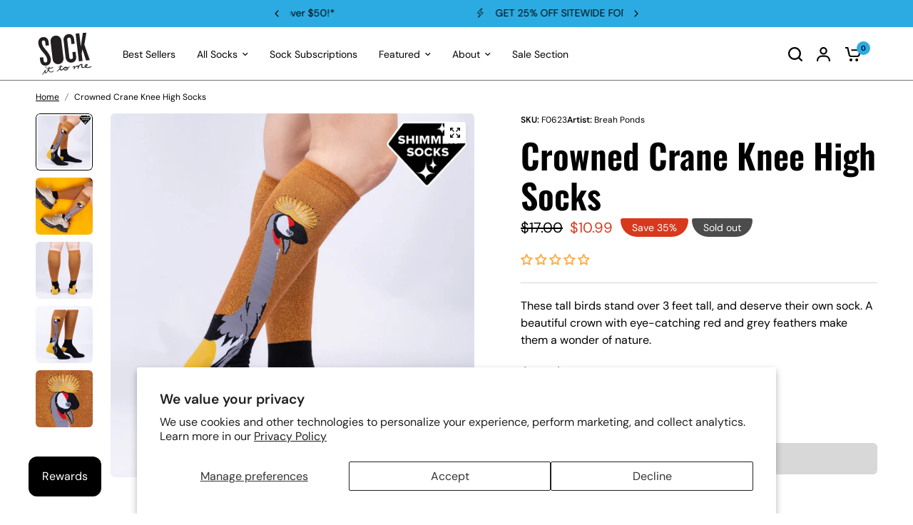

--- FILE ---
content_type: text/html; charset=utf-8
request_url: https://www.sockittome.com/products/crowned-crane-knee-high-socks-f0623
body_size: 69022
content:
<!doctype html><html class="no-js" lang="en" dir="ltr">
<head>
	<meta charset="utf-8">
	<meta http-equiv="X-UA-Compatible" content="IE=edge,chrome=1">
	<meta name="viewport" content="width=device-width, initial-scale=1, maximum-scale=5, viewport-fit=cover">
	<meta name="theme-color" content="#ffffff">
	<link rel="canonical" href="https://www.sockittome.com/products/crowned-crane-knee-high-socks-f0623">
	<link rel="preconnect" href="https://cdn.shopify.com" crossorigin>
	<link rel="preload" as="style" href="//www.sockittome.com/cdn/shop/t/12/assets/app.css?v=171118410409551828601744707920">
<link rel="preload" as="style" href="//www.sockittome.com/cdn/shop/t/12/assets/product-grid.css?v=180623440859112436601744714701">
<link rel="preload" as="style" href="//www.sockittome.com/cdn/shop/t/12/assets/product.css?v=26234463242761947171741625842">



<link rel="preload" as="script" href="//www.sockittome.com/cdn/shop/t/12/assets/animations.min.js?v=147813703405119417831741625842">

<link rel="preload" as="script" href="//www.sockittome.com/cdn/shop/t/12/assets/header.js?v=6094887744313169711741625842">
<link rel="preload" as="script" href="//www.sockittome.com/cdn/shop/t/12/assets/vendor.min.js?v=3813312436454354751741625842">
<link rel="preload" as="script" href="//www.sockittome.com/cdn/shop/t/12/assets/app.js?v=109148907906409887151744776509">

<script>
window.lazySizesConfig = window.lazySizesConfig || {};
window.lazySizesConfig.expand = 250;
window.lazySizesConfig.loadMode = 1;
window.lazySizesConfig.loadHidden = false;
</script>


	<link rel="icon" type="image/png" href="//www.sockittome.com/cdn/shop/files/favicon-4dd344b38cad29f465ade19b20de1375625bea8972e8d80018205b2129c81701-3.png?crop=center&height=32&v=1723186332&width=32">

	<title>
    	Crowned Crane | Bird Plume Knee High Socks - Yellow | Women&#39;s &ndash; Sock It to Me
	</title>

	
    	<meta name="description" content="These tall birds deserve their own sock. A beautiful crown with eye-catching red and grey feathers make them a wonder of nature.">
	
<link rel="preconnect" href="https://fonts.shopifycdn.com" crossorigin>

<meta property="og:site_name" content="Sock It to Me">
<meta property="og:url" content="https://www.sockittome.com/products/crowned-crane-knee-high-socks-f0623">
<meta property="og:title" content="Crowned Crane | Bird Plume Knee High Socks - Yellow | Women&#39;s">
<meta property="og:type" content="product">
<meta property="og:description" content="These tall birds deserve their own sock. A beautiful crown with eye-catching red and grey feathers make them a wonder of nature."><meta property="og:image" content="http://www.sockittome.com/cdn/shop/files/F0623-CrownedCrane-KneeHighSocks-ModelSide.jpg?v=1724930579">
  <meta property="og:image:secure_url" content="https://www.sockittome.com/cdn/shop/files/F0623-CrownedCrane-KneeHighSocks-ModelSide.jpg?v=1724930579">
  <meta property="og:image:width" content="1600">
  <meta property="og:image:height" content="1600"><meta property="og:price:amount" content="10.99">
  <meta property="og:price:currency" content="USD"><meta name="twitter:card" content="summary_large_image">
<meta name="twitter:title" content="Crowned Crane | Bird Plume Knee High Socks - Yellow | Women&#39;s">
<meta name="twitter:description" content="These tall birds deserve their own sock. A beautiful crown with eye-catching red and grey feathers make them a wonder of nature.">


	<link href="//www.sockittome.com/cdn/shop/t/12/assets/app.css?v=171118410409551828601744707920" rel="stylesheet" type="text/css" media="all" />
	<link href="//www.sockittome.com/cdn/shop/t/12/assets/product-grid.css?v=180623440859112436601744714701" rel="stylesheet" type="text/css" media="all" />

	<style data-shopify>
  
    @font-face {
      font-family: 'Caveat';
      src: url(//www.sockittome.com/cdn/shop/files/Caveat-Regular.woff2?v=14032202137142396807) format('woff2'),
          url(//www.sockittome.com/cdn/shop/files/Caveat-Regular.woff?v=1353380418752305754) format('woff');
      font-weight: normal;
      font-style: normal;
      font-display: swap;
    }
    
    @font-face {
      font-family: 'Caveat';
      src: url(//www.sockittome.com/cdn/shop/files/Caveat-Medium.woff2?v=91395368819314373) format('woff2'),
          url(//www.sockittome.com/cdn/shop/files/Caveat-Medium.woff?v=3993793385759917262) format('woff');
      font-weight: 500;
      font-style: normal;
      font-display: swap;
    }
    
    @font-face {
      font-family: 'Caveat';
      src: url(//www.sockittome.com/cdn/shop/files/Caveat-Bold.woff2?v=15506369522313311598) format('woff2'),
          url(//www.sockittome.com/cdn/shop/files/Caveat-Bold.woff?v=16512740471560864948) format('woff');
      font-weight: bold;
      font-style: normal;
      font-display: swap;
    }
    
    @font-face {
      font-family: 'Caveat';
      src: url(//www.sockittome.com/cdn/shop/files/Caveat-SemiBold.woff2?v=13920125201260240945) format('woff2'),
          url(//www.sockittome.com/cdn/shop/files/Caveat-SemiBold.woff?v=3346981375586425048) format('woff');
      font-weight: 600;
      font-style: normal;
      font-display: swap;
    }
    

  
	@font-face {
  font-family: "DM Sans";
  font-weight: 400;
  font-style: normal;
  font-display: swap;
  src: url("//www.sockittome.com/cdn/fonts/dm_sans/dmsans_n4.ec80bd4dd7e1a334c969c265873491ae56018d72.woff2") format("woff2"),
       url("//www.sockittome.com/cdn/fonts/dm_sans/dmsans_n4.87bdd914d8a61247b911147ae68e754d695c58a6.woff") format("woff");
}

@font-face {
  font-family: "DM Sans";
  font-weight: 500;
  font-style: normal;
  font-display: swap;
  src: url("//www.sockittome.com/cdn/fonts/dm_sans/dmsans_n5.8a0f1984c77eb7186ceb87c4da2173ff65eb012e.woff2") format("woff2"),
       url("//www.sockittome.com/cdn/fonts/dm_sans/dmsans_n5.9ad2e755a89e15b3d6c53259daad5fc9609888e6.woff") format("woff");
}

@font-face {
  font-family: "DM Sans";
  font-weight: 600;
  font-style: normal;
  font-display: swap;
  src: url("//www.sockittome.com/cdn/fonts/dm_sans/dmsans_n6.70a2453ea926d613c6a2f89af05180d14b3a7c96.woff2") format("woff2"),
       url("//www.sockittome.com/cdn/fonts/dm_sans/dmsans_n6.355605667bef215872257574b57fc097044f7e20.woff") format("woff");
}

@font-face {
  font-family: "DM Sans";
  font-weight: 400;
  font-style: italic;
  font-display: swap;
  src: url("//www.sockittome.com/cdn/fonts/dm_sans/dmsans_i4.b8fe05e69ee95d5a53155c346957d8cbf5081c1a.woff2") format("woff2"),
       url("//www.sockittome.com/cdn/fonts/dm_sans/dmsans_i4.403fe28ee2ea63e142575c0aa47684d65f8c23a0.woff") format("woff");
}

@font-face {
  font-family: "DM Sans";
  font-weight: 600;
  font-style: italic;
  font-display: swap;
  src: url("//www.sockittome.com/cdn/fonts/dm_sans/dmsans_i6.b7d5b35c5f29523529e1bf4a3d0de71a44a277b6.woff2") format("woff2"),
       url("//www.sockittome.com/cdn/fonts/dm_sans/dmsans_i6.9b760cc5bdd17b4de2c70249ba49bd707f27a31b.woff") format("woff");
}


		@font-face {
  font-family: Oswald;
  font-weight: 600;
  font-style: normal;
  font-display: swap;
  src: url("//www.sockittome.com/cdn/fonts/oswald/oswald_n6.26b6bffb711f770c328e7af9685d4798dcb4f0b3.woff2") format("woff2"),
       url("//www.sockittome.com/cdn/fonts/oswald/oswald_n6.2feb7f52d7eb157822c86dfd93893da013b08d5d.woff") format("woff");
}

@font-face {
  font-family: Oswald;
  font-weight: 400;
  font-style: normal;
  font-display: swap;
  src: url("//www.sockittome.com/cdn/fonts/oswald/oswald_n4.7760ed7a63e536050f64bb0607ff70ce07a480bd.woff2") format("woff2"),
       url("//www.sockittome.com/cdn/fonts/oswald/oswald_n4.ae5e497f60fc686568afe76e9ff1872693c533e9.woff") format("woff");
}

@font-face {
  font-family: Oswald;
  font-weight: 500;
  font-style: normal;
  font-display: swap;
  src: url("//www.sockittome.com/cdn/fonts/oswald/oswald_n5.8ad4910bfdb43e150746ef7aa67f3553e3abe8e2.woff2") format("woff2"),
       url("//www.sockittome.com/cdn/fonts/oswald/oswald_n5.93ee52108163c48c91111cf33b0a57021467b66e.woff") format("woff");
}

@font-face {
  font-family: Oswald;
  font-weight: 600;
  font-style: normal;
  font-display: swap;
  src: url("//www.sockittome.com/cdn/fonts/oswald/oswald_n6.26b6bffb711f770c328e7af9685d4798dcb4f0b3.woff2") format("woff2"),
       url("//www.sockittome.com/cdn/fonts/oswald/oswald_n6.2feb7f52d7eb157822c86dfd93893da013b08d5d.woff") format("woff");
}

h1,h2,h3,h4,h5,h6,
	.h1,.h2,.h3,.h4,.h5,.h6,
	.logolink.text-logo,
	.heading-font,
	.h1-xlarge,
	.h1-large,
	blockquote p,
	blockquote span,
	.customer-addresses .my-address .address-index {
		font-style: normal;
		font-weight: 600;
		font-family: Oswald, sans-serif;
	}
	body,
	.body-font,
	.thb-product-detail .product-title {
		font-style: normal;
		font-weight: 400;
		font-family: "DM Sans", sans-serif;
	}
	:root {

		--body-font-family: "DM Sans", sans-serif;
		--font-body-scale: 1.0;
		--font-body-line-height-scale: 1.0;
		--font-body-letter-spacing: 0.0em;
		--font-announcement-scale: 1.0;
		--font-body-weight: 400;
		--font-body-medium-weight: 500;
        --font-body-bold-weight: 600;
      
        --heading-font-family: Oswald, sans-serif;
		--font-heading-scale: 1.0;
		--font-heading-line-height-scale: 1.0;
		--font-heading-letter-spacing: 0.0em;
        --font-heading-weight: 400;
        --font-heading-medium-weight: 500;
        --font-heading-semi-bold-weight: 600;

        --secondary-font-family: 'Caveat';
        --font-secondary-weight: 400;
        --font-secondary-medium-weight: 500;
        --font-secondary-semi-bold-weight: 600;
        --font-secondary-bold-weight: 700;
      
		--font-navigation-scale: 1.0;
		--font-product-price-scale: 1.0;
		--font-product-title-scale: 1.0;
		--font-product-title-line-height-scale: 1.0;
		--button-letter-spacing: 0.0em;

		--block-border-radius: 6px;
		--button-border-radius: 6px;
		--input-border-radius: 6px;

		--bg-body: #ffffff;
		--bg-body-rgb: 255,255,255;
		--bg-body-darken: #f7f7f7;
		--payment-terms-background-color: #ffffff;
		
		--color-body: #000000;
		--color-body-rgb: 0,0,0;
		--color-heading: #000000;
		--color-heading-rgb: 0,0,0;
    
		--color-accent: #2cabe2;
		--color-accent-hover: #1c98ce;
		--color-accent-rgb: 44,171,226;
		--color-accent-hover-rgb: 28,152,206;
		--color-border: #727272;
		--color-form-border: #727272;
		--color-overlay-rgb: 0,0,0;--color-drawer-bg: #ffffff;
			--color-drawer-bg-rgb: 255,255,255;--color-announcement-bar-text: #000000;--color-announcement-bar-bg: #2cabe2;--color-secondary-menu-text: #000000;--color-secondary-menu-bg: #ffffff;--color-header-bg: #ffffff;
			--color-header-bg-rgb: 255,255,255;--color-header-text: #000000;
			--color-header-text-rgb: 0,0,0;--color-header-links: #000000;--color-header-links-hover: #239384;--color-header-icons: #000000;--color-header-border: #E2E2E2;--solid-button-background: #2cabe2;
			--solid-button-background-hover: #1c98ce;--solid-button-label: #000000;--white-button-label: #000000;--color-price: #000000;
			--color-price-rgb: 0,0,0;--color-price-discounted: #d7391d;--color-star: #FFAA47;--color-inventory-instock: #238041;--color-inventory-lowstock: #FFAA47;--section-spacing-mobile: 50px;
		--section-spacing-desktop: 80px;--color-product-card-bg: #ffffff;--color-article-card-bg: #ffffff;--color-badge-text: #ffffff;--color-badge-sold-out: #4c4c4c;--color-badge-sale: #d7391d;--color-badge-preorder: #4c4c4c;--badge-corner-radius: 6px;--color-footer-heading: #ffffff;
			--color-footer-heading-rgb: 255,255,255;--color-footer-text: #ffffff;
			--color-footer-text-rgb: 255,255,255;--color-footer-link: #ffffff;--color-footer-link-hover: #ffffff;--color-footer-border: #ffffff;
			--color-footer-border-rgb: 255,255,255;--color-footer-bg: #000000;
        .article-badge-announcements{
          --badge-background: rgb(185 225 211) !important;
        }
      
        .article-badge-ideas{
          --badge-background: rgb(196 159 224) !important;
        }
      
        .article-badge-news-event{
          --badge-background: rgb(246 152 136) !important;
        }
      
        .article-badge-stories{
          --badge-background: rgb(249 206 131) !important;
        }
      
        .article-badge-test{
          --badge-background: rgb(0 178 183) !important;
        }
      
	}
</style>


	<script>
		window.theme = window.theme || {};
		theme = {
			settings: {
				money_with_currency_format:"${{amount}}",
				cart_drawer:true},
			routes: {
				root_url: '/',
				cart_url: '/cart',
				cart_add_url: '/cart/add',
				search_url: '/search',
				cart_change_url: '/cart/change',
				cart_update_url: '/cart/update',
				predictive_search_url: '/search/suggest',
			},
			variantStrings: {
        addToCart: `Add to cart`,
        soldOut: `Sold out`,
        unavailable: `Unavailable`,
        preOrder: `Pre-order`,
      },
			strings: {
				requiresTerms: `You must agree with the terms and conditions of sales to check out`,
				shippingEstimatorNoResults: `Sorry, we do not ship to your address.`,
				shippingEstimatorOneResult: `There is one shipping rate for your address:`,
				shippingEstimatorMultipleResults: `There are several shipping rates for your address:`,
				shippingEstimatorError: `One or more error occurred while retrieving shipping rates:`
			}
		};
	</script>
	<script>window.performance && window.performance.mark && window.performance.mark('shopify.content_for_header.start');</script><meta name="facebook-domain-verification" content="vzsz1v4psj0puo8tn6ykj2mb1f930q">
<meta id="shopify-digital-wallet" name="shopify-digital-wallet" content="/65172603038/digital_wallets/dialog">
<meta name="shopify-checkout-api-token" content="9a9b92088e303de764723039c0c6c4ab">
<meta id="in-context-paypal-metadata" data-shop-id="65172603038" data-venmo-supported="false" data-environment="production" data-locale="en_US" data-paypal-v4="true" data-currency="USD">
<link rel="alternate" type="application/json+oembed" href="https://www.sockittome.com/products/crowned-crane-knee-high-socks-f0623.oembed">
<script async="async" src="/checkouts/internal/preloads.js?locale=en-US"></script>
<link rel="preconnect" href="https://shop.app" crossorigin="anonymous">
<script async="async" src="https://shop.app/checkouts/internal/preloads.js?locale=en-US&shop_id=65172603038" crossorigin="anonymous"></script>
<script id="apple-pay-shop-capabilities" type="application/json">{"shopId":65172603038,"countryCode":"US","currencyCode":"USD","merchantCapabilities":["supports3DS"],"merchantId":"gid:\/\/shopify\/Shop\/65172603038","merchantName":"Sock It to Me","requiredBillingContactFields":["postalAddress","email"],"requiredShippingContactFields":["postalAddress","email"],"shippingType":"shipping","supportedNetworks":["visa","masterCard","amex","discover","elo","jcb"],"total":{"type":"pending","label":"Sock It to Me","amount":"1.00"},"shopifyPaymentsEnabled":true,"supportsSubscriptions":true}</script>
<script id="shopify-features" type="application/json">{"accessToken":"9a9b92088e303de764723039c0c6c4ab","betas":["rich-media-storefront-analytics"],"domain":"www.sockittome.com","predictiveSearch":true,"shopId":65172603038,"locale":"en"}</script>
<script>var Shopify = Shopify || {};
Shopify.shop = "38d6a1-0a.myshopify.com";
Shopify.locale = "en";
Shopify.currency = {"active":"USD","rate":"1.0"};
Shopify.country = "US";
Shopify.theme = {"name":"sock-it-to-me\/main - Web Accessibility Lawsuit","id":176373629297,"schema_name":"Vision","schema_version":"3.1.0","theme_store_id":null,"role":"main"};
Shopify.theme.handle = "null";
Shopify.theme.style = {"id":null,"handle":null};
Shopify.cdnHost = "www.sockittome.com/cdn";
Shopify.routes = Shopify.routes || {};
Shopify.routes.root = "/";</script>
<script type="module">!function(o){(o.Shopify=o.Shopify||{}).modules=!0}(window);</script>
<script>!function(o){function n(){var o=[];function n(){o.push(Array.prototype.slice.apply(arguments))}return n.q=o,n}var t=o.Shopify=o.Shopify||{};t.loadFeatures=n(),t.autoloadFeatures=n()}(window);</script>
<script>
  window.ShopifyPay = window.ShopifyPay || {};
  window.ShopifyPay.apiHost = "shop.app\/pay";
  window.ShopifyPay.redirectState = null;
</script>
<script id="shop-js-analytics" type="application/json">{"pageType":"product"}</script>
<script defer="defer" async type="module" src="//www.sockittome.com/cdn/shopifycloud/shop-js/modules/v2/client.init-shop-cart-sync_D0dqhulL.en.esm.js"></script>
<script defer="defer" async type="module" src="//www.sockittome.com/cdn/shopifycloud/shop-js/modules/v2/chunk.common_CpVO7qML.esm.js"></script>
<script type="module">
  await import("//www.sockittome.com/cdn/shopifycloud/shop-js/modules/v2/client.init-shop-cart-sync_D0dqhulL.en.esm.js");
await import("//www.sockittome.com/cdn/shopifycloud/shop-js/modules/v2/chunk.common_CpVO7qML.esm.js");

  window.Shopify.SignInWithShop?.initShopCartSync?.({"fedCMEnabled":true,"windoidEnabled":true});

</script>
<script defer="defer" async type="module" src="//www.sockittome.com/cdn/shopifycloud/shop-js/modules/v2/client.payment-terms_BmrqWn8r.en.esm.js"></script>
<script defer="defer" async type="module" src="//www.sockittome.com/cdn/shopifycloud/shop-js/modules/v2/chunk.common_CpVO7qML.esm.js"></script>
<script defer="defer" async type="module" src="//www.sockittome.com/cdn/shopifycloud/shop-js/modules/v2/chunk.modal_DKF6x0Jh.esm.js"></script>
<script type="module">
  await import("//www.sockittome.com/cdn/shopifycloud/shop-js/modules/v2/client.payment-terms_BmrqWn8r.en.esm.js");
await import("//www.sockittome.com/cdn/shopifycloud/shop-js/modules/v2/chunk.common_CpVO7qML.esm.js");
await import("//www.sockittome.com/cdn/shopifycloud/shop-js/modules/v2/chunk.modal_DKF6x0Jh.esm.js");

  
</script>
<script>
  window.Shopify = window.Shopify || {};
  if (!window.Shopify.featureAssets) window.Shopify.featureAssets = {};
  window.Shopify.featureAssets['shop-js'] = {"shop-cart-sync":["modules/v2/client.shop-cart-sync_D9bwt38V.en.esm.js","modules/v2/chunk.common_CpVO7qML.esm.js"],"init-fed-cm":["modules/v2/client.init-fed-cm_BJ8NPuHe.en.esm.js","modules/v2/chunk.common_CpVO7qML.esm.js"],"init-shop-email-lookup-coordinator":["modules/v2/client.init-shop-email-lookup-coordinator_pVrP2-kG.en.esm.js","modules/v2/chunk.common_CpVO7qML.esm.js"],"shop-cash-offers":["modules/v2/client.shop-cash-offers_CNh7FWN-.en.esm.js","modules/v2/chunk.common_CpVO7qML.esm.js","modules/v2/chunk.modal_DKF6x0Jh.esm.js"],"init-shop-cart-sync":["modules/v2/client.init-shop-cart-sync_D0dqhulL.en.esm.js","modules/v2/chunk.common_CpVO7qML.esm.js"],"init-windoid":["modules/v2/client.init-windoid_DaoAelzT.en.esm.js","modules/v2/chunk.common_CpVO7qML.esm.js"],"shop-toast-manager":["modules/v2/client.shop-toast-manager_1DND8Tac.en.esm.js","modules/v2/chunk.common_CpVO7qML.esm.js"],"pay-button":["modules/v2/client.pay-button_CFeQi1r6.en.esm.js","modules/v2/chunk.common_CpVO7qML.esm.js"],"shop-button":["modules/v2/client.shop-button_Ca94MDdQ.en.esm.js","modules/v2/chunk.common_CpVO7qML.esm.js"],"shop-login-button":["modules/v2/client.shop-login-button_DPYNfp1Z.en.esm.js","modules/v2/chunk.common_CpVO7qML.esm.js","modules/v2/chunk.modal_DKF6x0Jh.esm.js"],"avatar":["modules/v2/client.avatar_BTnouDA3.en.esm.js"],"shop-follow-button":["modules/v2/client.shop-follow-button_BMKh4nJE.en.esm.js","modules/v2/chunk.common_CpVO7qML.esm.js","modules/v2/chunk.modal_DKF6x0Jh.esm.js"],"init-customer-accounts-sign-up":["modules/v2/client.init-customer-accounts-sign-up_CJXi5kRN.en.esm.js","modules/v2/client.shop-login-button_DPYNfp1Z.en.esm.js","modules/v2/chunk.common_CpVO7qML.esm.js","modules/v2/chunk.modal_DKF6x0Jh.esm.js"],"init-shop-for-new-customer-accounts":["modules/v2/client.init-shop-for-new-customer-accounts_BoBxkgWu.en.esm.js","modules/v2/client.shop-login-button_DPYNfp1Z.en.esm.js","modules/v2/chunk.common_CpVO7qML.esm.js","modules/v2/chunk.modal_DKF6x0Jh.esm.js"],"init-customer-accounts":["modules/v2/client.init-customer-accounts_DCuDTzpR.en.esm.js","modules/v2/client.shop-login-button_DPYNfp1Z.en.esm.js","modules/v2/chunk.common_CpVO7qML.esm.js","modules/v2/chunk.modal_DKF6x0Jh.esm.js"],"checkout-modal":["modules/v2/client.checkout-modal_U_3e4VxF.en.esm.js","modules/v2/chunk.common_CpVO7qML.esm.js","modules/v2/chunk.modal_DKF6x0Jh.esm.js"],"lead-capture":["modules/v2/client.lead-capture_DEgn0Z8u.en.esm.js","modules/v2/chunk.common_CpVO7qML.esm.js","modules/v2/chunk.modal_DKF6x0Jh.esm.js"],"shop-login":["modules/v2/client.shop-login_CoM5QKZ_.en.esm.js","modules/v2/chunk.common_CpVO7qML.esm.js","modules/v2/chunk.modal_DKF6x0Jh.esm.js"],"payment-terms":["modules/v2/client.payment-terms_BmrqWn8r.en.esm.js","modules/v2/chunk.common_CpVO7qML.esm.js","modules/v2/chunk.modal_DKF6x0Jh.esm.js"]};
</script>
<script>(function() {
  var isLoaded = false;
  function asyncLoad() {
    if (isLoaded) return;
    isLoaded = true;
    var urls = ["https:\/\/chimpstatic.com\/mcjs-connected\/js\/users\/12cb34a3dfacbaedcd194ddad\/20cd06a1a17fefb8688927b73.js?shop=38d6a1-0a.myshopify.com","https:\/\/static.shareasale.com\/json\/shopify\/shareasale-tracking.js?sasmid=89617\u0026ssmtid=19038\u0026shop=38d6a1-0a.myshopify.com"];
    for (var i = 0; i < urls.length; i++) {
      var s = document.createElement('script');
      s.type = 'text/javascript';
      s.async = true;
      s.src = urls[i];
      var x = document.getElementsByTagName('script')[0];
      x.parentNode.insertBefore(s, x);
    }
  };
  if(window.attachEvent) {
    window.attachEvent('onload', asyncLoad);
  } else {
    window.addEventListener('load', asyncLoad, false);
  }
})();</script>
<script id="__st">var __st={"a":65172603038,"offset":-28800,"reqid":"662d5215-d830-4bc9-bac3-68011fcda226-1764237656","pageurl":"www.sockittome.com\/products\/crowned-crane-knee-high-socks-f0623","u":"f5e7bb7bfccd","p":"product","rtyp":"product","rid":8052982677662};</script>
<script>window.ShopifyPaypalV4VisibilityTracking = true;</script>
<script id="captcha-bootstrap">!function(){'use strict';const t='contact',e='account',n='new_comment',o=[[t,t],['blogs',n],['comments',n],[t,'customer']],c=[[e,'customer_login'],[e,'guest_login'],[e,'recover_customer_password'],[e,'create_customer']],r=t=>t.map((([t,e])=>`form[action*='/${t}']:not([data-nocaptcha='true']) input[name='form_type'][value='${e}']`)).join(','),a=t=>()=>t?[...document.querySelectorAll(t)].map((t=>t.form)):[];function s(){const t=[...o],e=r(t);return a(e)}const i='password',u='form_key',d=['recaptcha-v3-token','g-recaptcha-response','h-captcha-response',i],f=()=>{try{return window.sessionStorage}catch{return}},m='__shopify_v',_=t=>t.elements[u];function p(t,e,n=!1){try{const o=window.sessionStorage,c=JSON.parse(o.getItem(e)),{data:r}=function(t){const{data:e,action:n}=t;return t[m]||n?{data:e,action:n}:{data:t,action:n}}(c);for(const[e,n]of Object.entries(r))t.elements[e]&&(t.elements[e].value=n);n&&o.removeItem(e)}catch(o){console.error('form repopulation failed',{error:o})}}const l='form_type',E='cptcha';function T(t){t.dataset[E]=!0}const w=window,h=w.document,L='Shopify',v='ce_forms',y='captcha';let A=!1;((t,e)=>{const n=(g='f06e6c50-85a8-45c8-87d0-21a2b65856fe',I='https://cdn.shopify.com/shopifycloud/storefront-forms-hcaptcha/ce_storefront_forms_captcha_hcaptcha.v1.5.2.iife.js',D={infoText:'Protected by hCaptcha',privacyText:'Privacy',termsText:'Terms'},(t,e,n)=>{const o=w[L][v],c=o.bindForm;if(c)return c(t,g,e,D).then(n);var r;o.q.push([[t,g,e,D],n]),r=I,A||(h.body.append(Object.assign(h.createElement('script'),{id:'captcha-provider',async:!0,src:r})),A=!0)});var g,I,D;w[L]=w[L]||{},w[L][v]=w[L][v]||{},w[L][v].q=[],w[L][y]=w[L][y]||{},w[L][y].protect=function(t,e){n(t,void 0,e),T(t)},Object.freeze(w[L][y]),function(t,e,n,w,h,L){const[v,y,A,g]=function(t,e,n){const i=e?o:[],u=t?c:[],d=[...i,...u],f=r(d),m=r(i),_=r(d.filter((([t,e])=>n.includes(e))));return[a(f),a(m),a(_),s()]}(w,h,L),I=t=>{const e=t.target;return e instanceof HTMLFormElement?e:e&&e.form},D=t=>v().includes(t);t.addEventListener('submit',(t=>{const e=I(t);if(!e)return;const n=D(e)&&!e.dataset.hcaptchaBound&&!e.dataset.recaptchaBound,o=_(e),c=g().includes(e)&&(!o||!o.value);(n||c)&&t.preventDefault(),c&&!n&&(function(t){try{if(!f())return;!function(t){const e=f();if(!e)return;const n=_(t);if(!n)return;const o=n.value;o&&e.removeItem(o)}(t);const e=Array.from(Array(32),(()=>Math.random().toString(36)[2])).join('');!function(t,e){_(t)||t.append(Object.assign(document.createElement('input'),{type:'hidden',name:u})),t.elements[u].value=e}(t,e),function(t,e){const n=f();if(!n)return;const o=[...t.querySelectorAll(`input[type='${i}']`)].map((({name:t})=>t)),c=[...d,...o],r={};for(const[a,s]of new FormData(t).entries())c.includes(a)||(r[a]=s);n.setItem(e,JSON.stringify({[m]:1,action:t.action,data:r}))}(t,e)}catch(e){console.error('failed to persist form',e)}}(e),e.submit())}));const S=(t,e)=>{t&&!t.dataset[E]&&(n(t,e.some((e=>e===t))),T(t))};for(const o of['focusin','change'])t.addEventListener(o,(t=>{const e=I(t);D(e)&&S(e,y())}));const B=e.get('form_key'),M=e.get(l),P=B&&M;t.addEventListener('DOMContentLoaded',(()=>{const t=y();if(P)for(const e of t)e.elements[l].value===M&&p(e,B);[...new Set([...A(),...v().filter((t=>'true'===t.dataset.shopifyCaptcha))])].forEach((e=>S(e,t)))}))}(h,new URLSearchParams(w.location.search),n,t,e,['guest_login'])})(!0,!0)}();</script>
<script integrity="sha256-52AcMU7V7pcBOXWImdc/TAGTFKeNjmkeM1Pvks/DTgc=" data-source-attribution="shopify.loadfeatures" defer="defer" src="//www.sockittome.com/cdn/shopifycloud/storefront/assets/storefront/load_feature-81c60534.js" crossorigin="anonymous"></script>
<script crossorigin="anonymous" defer="defer" src="//www.sockittome.com/cdn/shopifycloud/storefront/assets/shopify_pay/storefront-65b4c6d7.js?v=20250812"></script>
<script data-source-attribution="shopify.dynamic_checkout.dynamic.init">var Shopify=Shopify||{};Shopify.PaymentButton=Shopify.PaymentButton||{isStorefrontPortableWallets:!0,init:function(){window.Shopify.PaymentButton.init=function(){};var t=document.createElement("script");t.src="https://www.sockittome.com/cdn/shopifycloud/portable-wallets/latest/portable-wallets.en.js",t.type="module",document.head.appendChild(t)}};
</script>
<script data-source-attribution="shopify.dynamic_checkout.buyer_consent">
  function portableWalletsHideBuyerConsent(e){var t=document.getElementById("shopify-buyer-consent"),n=document.getElementById("shopify-subscription-policy-button");t&&n&&(t.classList.add("hidden"),t.setAttribute("aria-hidden","true"),n.removeEventListener("click",e))}function portableWalletsShowBuyerConsent(e){var t=document.getElementById("shopify-buyer-consent"),n=document.getElementById("shopify-subscription-policy-button");t&&n&&(t.classList.remove("hidden"),t.removeAttribute("aria-hidden"),n.addEventListener("click",e))}window.Shopify?.PaymentButton&&(window.Shopify.PaymentButton.hideBuyerConsent=portableWalletsHideBuyerConsent,window.Shopify.PaymentButton.showBuyerConsent=portableWalletsShowBuyerConsent);
</script>
<script data-source-attribution="shopify.dynamic_checkout.cart.bootstrap">document.addEventListener("DOMContentLoaded",(function(){function t(){return document.querySelector("shopify-accelerated-checkout-cart, shopify-accelerated-checkout")}if(t())Shopify.PaymentButton.init();else{new MutationObserver((function(e,n){t()&&(Shopify.PaymentButton.init(),n.disconnect())})).observe(document.body,{childList:!0,subtree:!0})}}));
</script>
<script id='scb4127' type='text/javascript' async='' src='https://www.sockittome.com/cdn/shopifycloud/privacy-banner/storefront-banner.js'></script><link id="shopify-accelerated-checkout-styles" rel="stylesheet" media="screen" href="https://www.sockittome.com/cdn/shopifycloud/portable-wallets/latest/accelerated-checkout-backwards-compat.css" crossorigin="anonymous">
<style id="shopify-accelerated-checkout-cart">
        #shopify-buyer-consent {
  margin-top: 1em;
  display: inline-block;
  width: 100%;
}

#shopify-buyer-consent.hidden {
  display: none;
}

#shopify-subscription-policy-button {
  background: none;
  border: none;
  padding: 0;
  text-decoration: underline;
  font-size: inherit;
  cursor: pointer;
}

#shopify-subscription-policy-button::before {
  box-shadow: none;
}

      </style>

<script>window.performance && window.performance.mark && window.performance.mark('shopify.content_for_header.end');</script> <!-- Header hook for plugins -->

	<script>document.documentElement.className = document.documentElement.className.replace('no-js', 'js');</script>
	
<!-- BEGIN app block: shopify://apps/judge-me-reviews/blocks/judgeme_core/61ccd3b1-a9f2-4160-9fe9-4fec8413e5d8 --><!-- Start of Judge.me Core -->




<link rel="dns-prefetch" href="https://cdnwidget.judge.me">
<link rel="dns-prefetch" href="https://cdn.judge.me">
<link rel="dns-prefetch" href="https://cdn1.judge.me">
<link rel="dns-prefetch" href="https://api.judge.me">

<script data-cfasync='false' class='jdgm-settings-script'>window.jdgmSettings={"pagination":5,"disable_web_reviews":false,"badge_no_review_text":"No reviews","badge_n_reviews_text":"{{ n }} review/reviews","badge_star_color":"#FFAA47","hide_badge_preview_if_no_reviews":false,"badge_hide_text":true,"enforce_center_preview_badge":false,"widget_title":"Customer Reviews","widget_open_form_text":"Write a review","widget_close_form_text":"Cancel review","widget_refresh_page_text":"Refresh page","widget_summary_text":"Based on {{ number_of_reviews }} review/reviews","widget_no_review_text":"Be the first to write a review","widget_name_field_text":"Display name","widget_verified_name_field_text":"Verified Name (public)","widget_name_placeholder_text":"Display name","widget_required_field_error_text":"This field is required.","widget_email_field_text":"Email address","widget_verified_email_field_text":"Verified Email (private, can not be edited)","widget_email_placeholder_text":"Your email address","widget_email_field_error_text":"Please enter a valid email address.","widget_rating_field_text":"Rating","widget_review_title_field_text":"Review Title","widget_review_title_placeholder_text":"Give your review a title","widget_review_body_field_text":"Review content","widget_review_body_placeholder_text":"Start writing here...","widget_pictures_field_text":"Picture/Video (optional)","widget_submit_review_text":"Submit Review","widget_submit_verified_review_text":"Submit Verified Review","widget_submit_success_msg_with_auto_publish":"Thank you! Please refresh the page in a few moments to see your review. You can remove or edit your review by logging into \u003ca href='https://judge.me/login' target='_blank' rel='nofollow noopener'\u003eJudge.me\u003c/a\u003e","widget_submit_success_msg_no_auto_publish":"Thank you! Your review will be published as soon as it is approved by the shop admin. You can remove or edit your review by logging into \u003ca href='https://judge.me/login' target='_blank' rel='nofollow noopener'\u003eJudge.me\u003c/a\u003e","widget_show_default_reviews_out_of_total_text":"Showing {{ n_reviews_shown }} out of {{ n_reviews }} reviews.","widget_show_all_link_text":"Show all","widget_show_less_link_text":"Show less","widget_author_said_text":"{{ reviewer_name }} said:","widget_days_text":"{{ n }} days ago","widget_weeks_text":"{{ n }} week/weeks ago","widget_months_text":"{{ n }} month/months ago","widget_years_text":"{{ n }} year/years ago","widget_yesterday_text":"Yesterday","widget_today_text":"Today","widget_replied_text":"\u003e\u003e {{ shop_name }} replied:","widget_read_more_text":"Read more","widget_rating_filter_see_all_text":"See all reviews","widget_sorting_most_recent_text":"Most Recent","widget_sorting_highest_rating_text":"Highest Rating","widget_sorting_lowest_rating_text":"Lowest Rating","widget_sorting_with_pictures_text":"Only Pictures","widget_sorting_most_helpful_text":"Most Helpful","widget_open_question_form_text":"Ask a question","widget_reviews_subtab_text":"Reviews","widget_questions_subtab_text":"Questions","widget_question_label_text":"Question","widget_answer_label_text":"Answer","widget_question_placeholder_text":"Write your question here","widget_submit_question_text":"Submit Question","widget_question_submit_success_text":"Thank you for your question! We will notify you once it gets answered.","widget_star_color":"#FDCF2C","verified_badge_text":"Verified","verified_badge_placement":"left-of-reviewer-name","widget_hide_border":false,"widget_social_share":false,"all_reviews_include_out_of_store_products":true,"all_reviews_out_of_store_text":"(out of store)","all_reviews_product_name_prefix_text":"about","enable_review_pictures":true,"widget_product_reviews_subtab_text":"Product Reviews","widget_shop_reviews_subtab_text":"Shop Reviews","widget_write_a_store_review_text":"Write a Store Review","widget_other_languages_heading":"Reviews in Other Languages","widget_translate_review_text":"Translate review to {{ language }}","widget_translating_review_text":"Translating...","widget_show_original_translation_text":"Show original ({{ language }})","widget_translate_review_failed_text":"Review couldn't be translated.","widget_translate_review_retry_text":"Retry","widget_translate_review_try_again_later_text":"Try again later","widget_sorting_pictures_first_text":"Pictures First","floating_tab_button_name":"★ Reviews","floating_tab_title":"Let customers speak for us","floating_tab_url":"","floating_tab_url_enabled":false,"all_reviews_text_badge_text":"Customers rate us {{ shop.metafields.judgeme.all_reviews_rating | round: 1 }}/5 based on {{ shop.metafields.judgeme.all_reviews_count }} reviews.","all_reviews_text_badge_text_branded_style":"{{ shop.metafields.judgeme.all_reviews_rating | round: 1 }} out of 5 stars based on {{ shop.metafields.judgeme.all_reviews_count }} reviews","all_reviews_text_badge_url":"","all_reviews_text_style":"branded","featured_carousel_title":"Let customers speak for us","featured_carousel_count_text":"from {{ n }} reviews","featured_carousel_url":"","verified_count_badge_style":"branded","verified_count_badge_url":"","picture_reminder_submit_button":"Upload Pictures","widget_sorting_videos_first_text":"Videos First","widget_review_pending_text":"Pending","remove_microdata_snippet":false,"preview_badge_no_question_text":"No questions","preview_badge_n_question_text":"{{ number_of_questions }} question/questions","widget_search_bar_placeholder":"Search reviews","widget_sorting_verified_only_text":"Verified only","featured_carousel_verified_badge_enable":true,"featured_carousel_more_reviews_button_text":"Read more reviews","featured_carousel_view_product_button_text":"View product","all_reviews_page_load_more_text":"Load More Reviews","widget_advanced_speed_features":5,"widget_public_name_text":"displayed publicly like","default_reviewer_name_has_non_latin":true,"widget_reviewer_anonymous":"Anonymous","medals_widget_title":"Judge.me Review Medals","widget_invalid_yt_video_url_error_text":"Not a YouTube video URL","widget_max_length_field_error_text":"Please enter no more than {0} characters.","widget_verified_by_shop_text":"Verified by Shop","widget_load_with_code_splitting":true,"widget_ugc_title":"Made by us, Shared by you","widget_ugc_subtitle":"Tag us to see your picture featured in our page","widget_ugc_primary_button_text":"Buy Now","widget_ugc_secondary_button_text":"Load More","widget_ugc_reviews_button_text":"View Reviews","widget_primary_color":"#2CABE0","widget_enable_secondary_color":true,"widget_secondary_color":"#FFFFFF","widget_summary_average_rating_text":"{{ average_rating }} out of 5","widget_media_grid_title":"Customer photos \u0026 videos","widget_media_grid_see_more_text":"See more","widget_verified_by_judgeme_text":"Verified by Judge.me","widget_verified_by_judgeme_text_in_store_medals":"Verified by Judge.me","widget_media_field_exceed_quantity_message":"Sorry, we can only accept {{ max_media }} for one review.","widget_media_field_exceed_limit_message":"{{ file_name }} is too large, please select a {{ media_type }} less than {{ size_limit }}MB.","widget_review_submitted_text":"Review Submitted!","widget_question_submitted_text":"Question Submitted!","widget_close_form_text_question":"Cancel","widget_write_your_answer_here_text":"Write your answer here","widget_enabled_branded_link":true,"widget_show_collected_by_judgeme":true,"widget_collected_by_judgeme_text":"collected by Judge.me","widget_load_more_text":"Load More","widget_full_review_text":"Full Review","widget_read_more_reviews_text":"Read More Reviews","widget_read_questions_text":"Read Questions","widget_questions_and_answers_text":"Questions \u0026 Answers","widget_verified_by_text":"Verified by","widget_verified_text":"Verified","widget_number_of_reviews_text":"{{ number_of_reviews }} reviews","widget_back_button_text":"Back","widget_next_button_text":"Next","widget_custom_forms_filter_button":"Filters","how_reviews_are_collected":"How reviews are collected?","widget_gdpr_statement":"How we use your data: We'll only contact you about the review you left, and only if necessary. By submitting your review, you agree to Judge.me's \u003ca href='https://judge.me/terms' target='_blank' rel='nofollow noopener'\u003eterms\u003c/a\u003e, \u003ca href='https://judge.me/privacy' target='_blank' rel='nofollow noopener'\u003eprivacy\u003c/a\u003e and \u003ca href='https://judge.me/content-policy' target='_blank' rel='nofollow noopener'\u003econtent\u003c/a\u003e policies.","review_snippet_widget_round_border_style":true,"review_snippet_widget_card_color":"#FFFFFF","review_snippet_widget_slider_arrows_background_color":"#FFFFFF","review_snippet_widget_slider_arrows_color":"#000000","review_snippet_widget_star_color":"#108474","all_reviews_product_variant_label_text":"Variant: ","widget_show_verified_branding":true,"request_store_review_after_product_review":true,"request_review_other_products_in_order":true,"review_content_screen_title_text":"How would you rate this product?","review_content_introduction_text":"We would love it if you would share a bit about your experience.","one_star_review_guidance_text":"Poor","five_star_review_guidance_text":"Great","customer_information_screen_title_text":"About you","customer_information_introduction_text":"Please tell us more about you.","custom_questions_screen_title_text":"Your experience in more detail","custom_questions_introduction_text":"Here are a few questions to help us understand more about your experience.","review_submitted_screen_title_text":"Thanks for your review!","review_submitted_screen_thank_you_text":"We are processing it and it will appear on the store soon.","review_submitted_screen_email_verification_text":"Please confirm your email by clicking the link we just sent you. This helps us keep reviews authentic.","review_submitted_request_store_review_text":"Would you like to share your experience of shopping with us?","review_submitted_review_other_products_text":"Would you like to review these products?","reviewer_media_screen_title_picture_text":"Share a picture","reviewer_media_introduction_picture_text":"Upload a photo to support your review.","reviewer_media_screen_title_video_text":"Share a video","reviewer_media_introduction_video_text":"Upload a video to support your review.","reviewer_media_screen_title_picture_or_video_text":"Share a picture or video","reviewer_media_introduction_picture_or_video_text":"Upload a photo or video to support your review.","reviewer_media_youtube_url_text":"Paste your Youtube URL here","advanced_settings_next_step_button_text":"Next","advanced_settings_close_review_button_text":"Close","write_review_flow_required_text":"Required","write_review_flow_privacy_message_text":"We respect your privacy.","write_review_flow_anonymous_text":"Post review as anonymous","write_review_flow_visibility_text":"This won't be visible to other customers.","write_review_flow_multiple_selection_help_text":"Select as many as you like","write_review_flow_single_selection_help_text":"Select one option","write_review_flow_required_field_error_text":"This field is required","write_review_flow_invalid_email_error_text":"Please enter a valid email address","write_review_flow_max_length_error_text":"Max. {{ max_length }} characters.","write_review_flow_media_upload_text":"\u003cb\u003eClick to upload\u003c/b\u003e or drag and drop","write_review_flow_gdpr_statement":"We'll only contact you about your review if necessary. By submitting your review, you agree to our \u003ca href='https://judge.me/terms' target='_blank' rel='nofollow noopener'\u003eterms and conditions\u003c/a\u003e and \u003ca href='https://judge.me/privacy' target='_blank' rel='nofollow noopener'\u003eprivacy policy\u003c/a\u003e.","transparency_badges_collected_via_store_invite_text":"Review collected via store invitation","transparency_badges_from_another_provider_text":"Review collected from another provider","transparency_badges_collected_from_store_visitor_text":"Review collected from a store visitor","transparency_badges_written_in_google_text":"Review written in Google","transparency_badges_written_in_etsy_text":"Review written in Etsy","transparency_badges_written_in_shop_app_text":"Review written in Shop App","transparency_badges_earned_reward_text":"Review earned a reward for future purchase","platform":"shopify","branding_url":"https://app.judge.me/reviews","branding_text":"Powered by Judge.me","locale":"en","reply_name":"Sock It to Me","widget_version":"3.0","footer":true,"autopublish":true,"review_dates":true,"enable_custom_form":false,"shop_locale":"en","enable_multi_locales_translations":true,"show_review_title_input":true,"review_verification_email_status":"always","can_be_branded":true,"reply_name_text":"Sock It to Me"};</script> <style class='jdgm-settings-style'>.jdgm-xx{left:0}:root{--jdgm-primary-color: #2CABE0;--jdgm-secondary-color: #fff;--jdgm-star-color: #FDCF2C;--jdgm-write-review-text-color: white;--jdgm-write-review-bg-color: #2CABE0;--jdgm-paginate-color: #2CABE0;--jdgm-border-radius: 0;--jdgm-reviewer-name-color: #2CABE0}.jdgm-histogram__bar-content{background-color:#2CABE0}.jdgm-rev[data-verified-buyer=true] .jdgm-rev__icon.jdgm-rev__icon:after,.jdgm-rev__buyer-badge.jdgm-rev__buyer-badge{color:white;background-color:#2CABE0}.jdgm-review-widget--small .jdgm-gallery.jdgm-gallery .jdgm-gallery__thumbnail-link:nth-child(8) .jdgm-gallery__thumbnail-wrapper.jdgm-gallery__thumbnail-wrapper:before{content:"See more"}@media only screen and (min-width: 768px){.jdgm-gallery.jdgm-gallery .jdgm-gallery__thumbnail-link:nth-child(8) .jdgm-gallery__thumbnail-wrapper.jdgm-gallery__thumbnail-wrapper:before{content:"See more"}}.jdgm-preview-badge .jdgm-star.jdgm-star{color:#FFAA47}.jdgm-prev-badge__text{display:none !important}.jdgm-author-all-initials{display:none !important}.jdgm-author-last-initial{display:none !important}.jdgm-rev-widg__title{visibility:hidden}.jdgm-rev-widg__summary-text{visibility:hidden}.jdgm-prev-badge__text{visibility:hidden}.jdgm-rev__prod-link-prefix:before{content:'about'}.jdgm-rev__variant-label:before{content:'Variant: '}.jdgm-rev__out-of-store-text:before{content:'(out of store)'}@media only screen and (min-width: 768px){.jdgm-rev__pics .jdgm-rev_all-rev-page-picture-separator,.jdgm-rev__pics .jdgm-rev__product-picture{display:none}}@media only screen and (max-width: 768px){.jdgm-rev__pics .jdgm-rev_all-rev-page-picture-separator,.jdgm-rev__pics .jdgm-rev__product-picture{display:none}}.jdgm-preview-badge[data-template="product"]{display:none !important}.jdgm-preview-badge[data-template="collection"]{display:none !important}.jdgm-preview-badge[data-template="index"]{display:none !important}.jdgm-review-widget[data-from-snippet="true"]{display:none !important}.jdgm-verified-count-badget[data-from-snippet="true"]{display:none !important}.jdgm-carousel-wrapper[data-from-snippet="true"]{display:none !important}.jdgm-all-reviews-text[data-from-snippet="true"]{display:none !important}.jdgm-medals-section[data-from-snippet="true"]{display:none !important}.jdgm-ugc-media-wrapper[data-from-snippet="true"]{display:none !important}.jdgm-review-snippet-widget .jdgm-rev-snippet-widget__cards-container .jdgm-rev-snippet-card{border-radius:8px;background:#fff}.jdgm-review-snippet-widget .jdgm-rev-snippet-widget__cards-container .jdgm-rev-snippet-card__rev-rating .jdgm-star{color:#108474}.jdgm-review-snippet-widget .jdgm-rev-snippet-widget__prev-btn,.jdgm-review-snippet-widget .jdgm-rev-snippet-widget__next-btn{border-radius:50%;background:#fff}.jdgm-review-snippet-widget .jdgm-rev-snippet-widget__prev-btn>svg,.jdgm-review-snippet-widget .jdgm-rev-snippet-widget__next-btn>svg{fill:#000}.jdgm-full-rev-modal.rev-snippet-widget .jm-mfp-container .jm-mfp-content,.jdgm-full-rev-modal.rev-snippet-widget .jm-mfp-container .jdgm-full-rev__icon,.jdgm-full-rev-modal.rev-snippet-widget .jm-mfp-container .jdgm-full-rev__pic-img,.jdgm-full-rev-modal.rev-snippet-widget .jm-mfp-container .jdgm-full-rev__reply{border-radius:8px}.jdgm-full-rev-modal.rev-snippet-widget .jm-mfp-container .jdgm-full-rev[data-verified-buyer="true"] .jdgm-full-rev__icon::after{border-radius:8px}.jdgm-full-rev-modal.rev-snippet-widget .jm-mfp-container .jdgm-full-rev .jdgm-rev__buyer-badge{border-radius:calc( 8px / 2 )}.jdgm-full-rev-modal.rev-snippet-widget .jm-mfp-container .jdgm-full-rev .jdgm-full-rev__replier::before{content:'Sock It to Me'}.jdgm-full-rev-modal.rev-snippet-widget .jm-mfp-container .jdgm-full-rev .jdgm-full-rev__product-button{border-radius:calc( 8px * 6 )}
</style> <style class='jdgm-settings-style'></style>

  
  
  
  <style class='jdgm-miracle-styles'>
  @-webkit-keyframes jdgm-spin{0%{-webkit-transform:rotate(0deg);-ms-transform:rotate(0deg);transform:rotate(0deg)}100%{-webkit-transform:rotate(359deg);-ms-transform:rotate(359deg);transform:rotate(359deg)}}@keyframes jdgm-spin{0%{-webkit-transform:rotate(0deg);-ms-transform:rotate(0deg);transform:rotate(0deg)}100%{-webkit-transform:rotate(359deg);-ms-transform:rotate(359deg);transform:rotate(359deg)}}@font-face{font-family:'JudgemeStar';src:url("[data-uri]") format("woff");font-weight:normal;font-style:normal}.jdgm-star{font-family:'JudgemeStar';display:inline !important;text-decoration:none !important;padding:0 4px 0 0 !important;margin:0 !important;font-weight:bold;opacity:1;-webkit-font-smoothing:antialiased;-moz-osx-font-smoothing:grayscale}.jdgm-star:hover{opacity:1}.jdgm-star:last-of-type{padding:0 !important}.jdgm-star.jdgm--on:before{content:"\e000"}.jdgm-star.jdgm--off:before{content:"\e001"}.jdgm-star.jdgm--half:before{content:"\e002"}.jdgm-widget *{margin:0;line-height:1.4;-webkit-box-sizing:border-box;-moz-box-sizing:border-box;box-sizing:border-box;-webkit-overflow-scrolling:touch}.jdgm-hidden{display:none !important;visibility:hidden !important}.jdgm-temp-hidden{display:none}.jdgm-spinner{width:40px;height:40px;margin:auto;border-radius:50%;border-top:2px solid #eee;border-right:2px solid #eee;border-bottom:2px solid #eee;border-left:2px solid #ccc;-webkit-animation:jdgm-spin 0.8s infinite linear;animation:jdgm-spin 0.8s infinite linear}.jdgm-prev-badge{display:block !important}

</style>


  
  
   


<script data-cfasync='false' class='jdgm-script'>
!function(e){window.jdgm=window.jdgm||{},jdgm.CDN_HOST="https://cdnwidget.judge.me/",jdgm.API_HOST="https://api.judge.me/",jdgm.CDN_BASE_URL="https://cdn.shopify.com/extensions/019abb52-4b96-7a62-b4f6-b44fff4dc9f4/judgeme-extensions-240/assets/",
jdgm.docReady=function(d){(e.attachEvent?"complete"===e.readyState:"loading"!==e.readyState)?
setTimeout(d,0):e.addEventListener("DOMContentLoaded",d)},jdgm.loadCSS=function(d,t,o,a){
!o&&jdgm.loadCSS.requestedUrls.indexOf(d)>=0||(jdgm.loadCSS.requestedUrls.push(d),
(a=e.createElement("link")).rel="stylesheet",a.class="jdgm-stylesheet",a.media="nope!",
a.href=d,a.onload=function(){this.media="all",t&&setTimeout(t)},e.body.appendChild(a))},
jdgm.loadCSS.requestedUrls=[],jdgm.loadJS=function(e,d){var t=new XMLHttpRequest;
t.onreadystatechange=function(){4===t.readyState&&(Function(t.response)(),d&&d(t.response))},
t.open("GET",e),t.send()},jdgm.docReady((function(){(window.jdgmLoadCSS||e.querySelectorAll(
".jdgm-widget, .jdgm-all-reviews-page").length>0)&&(jdgmSettings.widget_load_with_code_splitting?
parseFloat(jdgmSettings.widget_version)>=3?jdgm.loadCSS(jdgm.CDN_HOST+"widget_v3/base.css"):
jdgm.loadCSS(jdgm.CDN_HOST+"widget/base.css"):jdgm.loadCSS(jdgm.CDN_HOST+"shopify_v2.css"),
jdgm.loadJS(jdgm.CDN_HOST+"loader.js"))}))}(document);
</script>
<noscript><link rel="stylesheet" type="text/css" media="all" href="https://cdnwidget.judge.me/shopify_v2.css"></noscript>

<!-- BEGIN app snippet: theme_fix_tags --><script>
  (function() {
    var jdgmThemeFixes = null;
    if (!jdgmThemeFixes) return;
    var thisThemeFix = jdgmThemeFixes[Shopify.theme.id];
    if (!thisThemeFix) return;

    if (thisThemeFix.html) {
      document.addEventListener("DOMContentLoaded", function() {
        var htmlDiv = document.createElement('div');
        htmlDiv.classList.add('jdgm-theme-fix-html');
        htmlDiv.innerHTML = thisThemeFix.html;
        document.body.append(htmlDiv);
      });
    };

    if (thisThemeFix.css) {
      var styleTag = document.createElement('style');
      styleTag.classList.add('jdgm-theme-fix-style');
      styleTag.innerHTML = thisThemeFix.css;
      document.head.append(styleTag);
    };

    if (thisThemeFix.js) {
      var scriptTag = document.createElement('script');
      scriptTag.classList.add('jdgm-theme-fix-script');
      scriptTag.innerHTML = thisThemeFix.js;
      document.head.append(scriptTag);
    };
  })();
</script>
<!-- END app snippet -->
<!-- End of Judge.me Core -->



<!-- END app block --><script src="https://cdn.shopify.com/extensions/019abb52-4b96-7a62-b4f6-b44fff4dc9f4/judgeme-extensions-240/assets/loader.js" type="text/javascript" defer="defer"></script>
<script src="https://cdn.shopify.com/extensions/e9e699b8-5c01-4810-9c5c-e5ba2f0c77d1/subscriptions-73/assets/app-embed-block.js" type="text/javascript" defer="defer"></script>
<link href="https://cdn.shopify.com/extensions/e9e699b8-5c01-4810-9c5c-e5ba2f0c77d1/subscriptions-73/assets/styles-embed.css" rel="stylesheet" type="text/css" media="all">
<link href="https://monorail-edge.shopifysvc.com" rel="dns-prefetch">
<script>(function(){if ("sendBeacon" in navigator && "performance" in window) {try {var session_token_from_headers = performance.getEntriesByType('navigation')[0].serverTiming.find(x => x.name == '_s').description;} catch {var session_token_from_headers = undefined;}var session_cookie_matches = document.cookie.match(/_shopify_s=([^;]*)/);var session_token_from_cookie = session_cookie_matches && session_cookie_matches.length === 2 ? session_cookie_matches[1] : "";var session_token = session_token_from_headers || session_token_from_cookie || "";function handle_abandonment_event(e) {var entries = performance.getEntries().filter(function(entry) {return /monorail-edge.shopifysvc.com/.test(entry.name);});if (!window.abandonment_tracked && entries.length === 0) {window.abandonment_tracked = true;var currentMs = Date.now();var navigation_start = performance.timing.navigationStart;var payload = {shop_id: 65172603038,url: window.location.href,navigation_start,duration: currentMs - navigation_start,session_token,page_type: "product"};window.navigator.sendBeacon("https://monorail-edge.shopifysvc.com/v1/produce", JSON.stringify({schema_id: "online_store_buyer_site_abandonment/1.1",payload: payload,metadata: {event_created_at_ms: currentMs,event_sent_at_ms: currentMs}}));}}window.addEventListener('pagehide', handle_abandonment_event);}}());</script>
<script id="web-pixels-manager-setup">(function e(e,d,r,n,o){if(void 0===o&&(o={}),!Boolean(null===(a=null===(i=window.Shopify)||void 0===i?void 0:i.analytics)||void 0===a?void 0:a.replayQueue)){var i,a;window.Shopify=window.Shopify||{};var t=window.Shopify;t.analytics=t.analytics||{};var s=t.analytics;s.replayQueue=[],s.publish=function(e,d,r){return s.replayQueue.push([e,d,r]),!0};try{self.performance.mark("wpm:start")}catch(e){}var l=function(){var e={modern:/Edge?\/(1{2}[4-9]|1[2-9]\d|[2-9]\d{2}|\d{4,})\.\d+(\.\d+|)|Firefox\/(1{2}[4-9]|1[2-9]\d|[2-9]\d{2}|\d{4,})\.\d+(\.\d+|)|Chrom(ium|e)\/(9{2}|\d{3,})\.\d+(\.\d+|)|(Maci|X1{2}).+ Version\/(15\.\d+|(1[6-9]|[2-9]\d|\d{3,})\.\d+)([,.]\d+|)( \(\w+\)|)( Mobile\/\w+|) Safari\/|Chrome.+OPR\/(9{2}|\d{3,})\.\d+\.\d+|(CPU[ +]OS|iPhone[ +]OS|CPU[ +]iPhone|CPU IPhone OS|CPU iPad OS)[ +]+(15[._]\d+|(1[6-9]|[2-9]\d|\d{3,})[._]\d+)([._]\d+|)|Android:?[ /-](13[3-9]|1[4-9]\d|[2-9]\d{2}|\d{4,})(\.\d+|)(\.\d+|)|Android.+Firefox\/(13[5-9]|1[4-9]\d|[2-9]\d{2}|\d{4,})\.\d+(\.\d+|)|Android.+Chrom(ium|e)\/(13[3-9]|1[4-9]\d|[2-9]\d{2}|\d{4,})\.\d+(\.\d+|)|SamsungBrowser\/([2-9]\d|\d{3,})\.\d+/,legacy:/Edge?\/(1[6-9]|[2-9]\d|\d{3,})\.\d+(\.\d+|)|Firefox\/(5[4-9]|[6-9]\d|\d{3,})\.\d+(\.\d+|)|Chrom(ium|e)\/(5[1-9]|[6-9]\d|\d{3,})\.\d+(\.\d+|)([\d.]+$|.*Safari\/(?![\d.]+ Edge\/[\d.]+$))|(Maci|X1{2}).+ Version\/(10\.\d+|(1[1-9]|[2-9]\d|\d{3,})\.\d+)([,.]\d+|)( \(\w+\)|)( Mobile\/\w+|) Safari\/|Chrome.+OPR\/(3[89]|[4-9]\d|\d{3,})\.\d+\.\d+|(CPU[ +]OS|iPhone[ +]OS|CPU[ +]iPhone|CPU IPhone OS|CPU iPad OS)[ +]+(10[._]\d+|(1[1-9]|[2-9]\d|\d{3,})[._]\d+)([._]\d+|)|Android:?[ /-](13[3-9]|1[4-9]\d|[2-9]\d{2}|\d{4,})(\.\d+|)(\.\d+|)|Mobile Safari.+OPR\/([89]\d|\d{3,})\.\d+\.\d+|Android.+Firefox\/(13[5-9]|1[4-9]\d|[2-9]\d{2}|\d{4,})\.\d+(\.\d+|)|Android.+Chrom(ium|e)\/(13[3-9]|1[4-9]\d|[2-9]\d{2}|\d{4,})\.\d+(\.\d+|)|Android.+(UC? ?Browser|UCWEB|U3)[ /]?(15\.([5-9]|\d{2,})|(1[6-9]|[2-9]\d|\d{3,})\.\d+)\.\d+|SamsungBrowser\/(5\.\d+|([6-9]|\d{2,})\.\d+)|Android.+MQ{2}Browser\/(14(\.(9|\d{2,})|)|(1[5-9]|[2-9]\d|\d{3,})(\.\d+|))(\.\d+|)|K[Aa][Ii]OS\/(3\.\d+|([4-9]|\d{2,})\.\d+)(\.\d+|)/},d=e.modern,r=e.legacy,n=navigator.userAgent;return n.match(d)?"modern":n.match(r)?"legacy":"unknown"}(),u="modern"===l?"modern":"legacy",c=(null!=n?n:{modern:"",legacy:""})[u],f=function(e){return[e.baseUrl,"/wpm","/b",e.hashVersion,"modern"===e.buildTarget?"m":"l",".js"].join("")}({baseUrl:d,hashVersion:r,buildTarget:u}),m=function(e){var d=e.version,r=e.bundleTarget,n=e.surface,o=e.pageUrl,i=e.monorailEndpoint;return{emit:function(e){var a=e.status,t=e.errorMsg,s=(new Date).getTime(),l=JSON.stringify({metadata:{event_sent_at_ms:s},events:[{schema_id:"web_pixels_manager_load/3.1",payload:{version:d,bundle_target:r,page_url:o,status:a,surface:n,error_msg:t},metadata:{event_created_at_ms:s}}]});if(!i)return console&&console.warn&&console.warn("[Web Pixels Manager] No Monorail endpoint provided, skipping logging."),!1;try{return self.navigator.sendBeacon.bind(self.navigator)(i,l)}catch(e){}var u=new XMLHttpRequest;try{return u.open("POST",i,!0),u.setRequestHeader("Content-Type","text/plain"),u.send(l),!0}catch(e){return console&&console.warn&&console.warn("[Web Pixels Manager] Got an unhandled error while logging to Monorail."),!1}}}}({version:r,bundleTarget:l,surface:e.surface,pageUrl:self.location.href,monorailEndpoint:e.monorailEndpoint});try{o.browserTarget=l,function(e){var d=e.src,r=e.async,n=void 0===r||r,o=e.onload,i=e.onerror,a=e.sri,t=e.scriptDataAttributes,s=void 0===t?{}:t,l=document.createElement("script"),u=document.querySelector("head"),c=document.querySelector("body");if(l.async=n,l.src=d,a&&(l.integrity=a,l.crossOrigin="anonymous"),s)for(var f in s)if(Object.prototype.hasOwnProperty.call(s,f))try{l.dataset[f]=s[f]}catch(e){}if(o&&l.addEventListener("load",o),i&&l.addEventListener("error",i),u)u.appendChild(l);else{if(!c)throw new Error("Did not find a head or body element to append the script");c.appendChild(l)}}({src:f,async:!0,onload:function(){if(!function(){var e,d;return Boolean(null===(d=null===(e=window.Shopify)||void 0===e?void 0:e.analytics)||void 0===d?void 0:d.initialized)}()){var d=window.webPixelsManager.init(e)||void 0;if(d){var r=window.Shopify.analytics;r.replayQueue.forEach((function(e){var r=e[0],n=e[1],o=e[2];d.publishCustomEvent(r,n,o)})),r.replayQueue=[],r.publish=d.publishCustomEvent,r.visitor=d.visitor,r.initialized=!0}}},onerror:function(){return m.emit({status:"failed",errorMsg:"".concat(f," has failed to load")})},sri:function(e){var d=/^sha384-[A-Za-z0-9+/=]+$/;return"string"==typeof e&&d.test(e)}(c)?c:"",scriptDataAttributes:o}),m.emit({status:"loading"})}catch(e){m.emit({status:"failed",errorMsg:(null==e?void 0:e.message)||"Unknown error"})}}})({shopId: 65172603038,storefrontBaseUrl: "https://www.sockittome.com",extensionsBaseUrl: "https://extensions.shopifycdn.com/cdn/shopifycloud/web-pixels-manager",monorailEndpoint: "https://monorail-edge.shopifysvc.com/unstable/produce_batch",surface: "storefront-renderer",enabledBetaFlags: ["2dca8a86"],webPixelsConfigList: [{"id":"1357578609","configuration":"{\"tagID\":\"2612590108953\"}","eventPayloadVersion":"v1","runtimeContext":"STRICT","scriptVersion":"18031546ee651571ed29edbe71a3550b","type":"APP","apiClientId":3009811,"privacyPurposes":["ANALYTICS","MARKETING","SALE_OF_DATA"],"dataSharingAdjustments":{"protectedCustomerApprovalScopes":["read_customer_address","read_customer_email","read_customer_name","read_customer_personal_data","read_customer_phone"]}},{"id":"1171620209","configuration":"{\"webPixelName\":\"Judge.me\"}","eventPayloadVersion":"v1","runtimeContext":"STRICT","scriptVersion":"34ad157958823915625854214640f0bf","type":"APP","apiClientId":683015,"privacyPurposes":["ANALYTICS"],"dataSharingAdjustments":{"protectedCustomerApprovalScopes":["read_customer_email","read_customer_name","read_customer_personal_data","read_customer_phone"]}},{"id":"866550129","configuration":"{\"masterTagID\":\"19038\",\"merchantID\":\"89617\",\"appPath\":\"https:\/\/daedalus.shareasale.com\",\"storeID\":\"NaN\",\"xTypeMode\":\"NaN\",\"xTypeValue\":\"NaN\",\"channelDedup\":\"NaN\"}","eventPayloadVersion":"v1","runtimeContext":"STRICT","scriptVersion":"f300cca684872f2df140f714437af558","type":"APP","apiClientId":4929191,"privacyPurposes":["ANALYTICS","MARKETING"],"dataSharingAdjustments":{"protectedCustomerApprovalScopes":["read_customer_personal_data"]}},{"id":"740360350","configuration":"{\"pixel_id\":\"1452603585043341\",\"pixel_type\":\"facebook_pixel\"}","eventPayloadVersion":"v1","runtimeContext":"OPEN","scriptVersion":"ca16bc87fe92b6042fbaa3acc2fbdaa6","type":"APP","apiClientId":2329312,"privacyPurposes":["ANALYTICS","MARKETING","SALE_OF_DATA"],"dataSharingAdjustments":{"protectedCustomerApprovalScopes":["read_customer_address","read_customer_email","read_customer_name","read_customer_personal_data","read_customer_phone"]}},{"id":"740294814","configuration":"{\"config\":\"{\\\"pixel_id\\\":\\\"G-R2XJME890P\\\",\\\"target_country\\\":\\\"US\\\",\\\"gtag_events\\\":[{\\\"type\\\":\\\"begin_checkout\\\",\\\"action_label\\\":\\\"G-R2XJME890P\\\"},{\\\"type\\\":\\\"search\\\",\\\"action_label\\\":\\\"G-R2XJME890P\\\"},{\\\"type\\\":\\\"view_item\\\",\\\"action_label\\\":[\\\"G-R2XJME890P\\\",\\\"MC-PDP9Z89W5V\\\"]},{\\\"type\\\":\\\"purchase\\\",\\\"action_label\\\":[\\\"G-R2XJME890P\\\",\\\"MC-PDP9Z89W5V\\\"]},{\\\"type\\\":\\\"page_view\\\",\\\"action_label\\\":[\\\"G-R2XJME890P\\\",\\\"MC-PDP9Z89W5V\\\"]},{\\\"type\\\":\\\"add_payment_info\\\",\\\"action_label\\\":\\\"G-R2XJME890P\\\"},{\\\"type\\\":\\\"add_to_cart\\\",\\\"action_label\\\":\\\"G-R2XJME890P\\\"}],\\\"enable_monitoring_mode\\\":false}\"}","eventPayloadVersion":"v1","runtimeContext":"OPEN","scriptVersion":"b2a88bafab3e21179ed38636efcd8a93","type":"APP","apiClientId":1780363,"privacyPurposes":[],"dataSharingAdjustments":{"protectedCustomerApprovalScopes":["read_customer_address","read_customer_email","read_customer_name","read_customer_personal_data","read_customer_phone"]}},{"id":"shopify-app-pixel","configuration":"{}","eventPayloadVersion":"v1","runtimeContext":"STRICT","scriptVersion":"0450","apiClientId":"shopify-pixel","type":"APP","privacyPurposes":["ANALYTICS","MARKETING"]},{"id":"shopify-custom-pixel","eventPayloadVersion":"v1","runtimeContext":"LAX","scriptVersion":"0450","apiClientId":"shopify-pixel","type":"CUSTOM","privacyPurposes":["ANALYTICS","MARKETING"]}],isMerchantRequest: false,initData: {"shop":{"name":"Sock It to Me","paymentSettings":{"currencyCode":"USD"},"myshopifyDomain":"38d6a1-0a.myshopify.com","countryCode":"US","storefrontUrl":"https:\/\/www.sockittome.com"},"customer":null,"cart":null,"checkout":null,"productVariants":[{"price":{"amount":10.99,"currencyCode":"USD"},"product":{"title":"Crowned Crane Knee High Socks","vendor":"Sock It to Me","id":"8052982677662","untranslatedTitle":"Crowned Crane Knee High Socks","url":"\/products\/crowned-crane-knee-high-socks-f0623","type":"Knee High Socks"},"id":"44250438434974","image":{"src":"\/\/www.sockittome.com\/cdn\/shop\/files\/F0623-CrownedCrane-KneeHighSocks-ModelSide.jpg?v=1724930579"},"sku":"F0623","title":"Default Title","untranslatedTitle":"Default Title"}],"purchasingCompany":null},},"https://www.sockittome.com/cdn","ae1676cfwd2530674p4253c800m34e853cb",{"modern":"","legacy":""},{"shopId":"65172603038","storefrontBaseUrl":"https:\/\/www.sockittome.com","extensionBaseUrl":"https:\/\/extensions.shopifycdn.com\/cdn\/shopifycloud\/web-pixels-manager","surface":"storefront-renderer","enabledBetaFlags":"[\"2dca8a86\"]","isMerchantRequest":"false","hashVersion":"ae1676cfwd2530674p4253c800m34e853cb","publish":"custom","events":"[[\"page_viewed\",{}],[\"product_viewed\",{\"productVariant\":{\"price\":{\"amount\":10.99,\"currencyCode\":\"USD\"},\"product\":{\"title\":\"Crowned Crane Knee High Socks\",\"vendor\":\"Sock It to Me\",\"id\":\"8052982677662\",\"untranslatedTitle\":\"Crowned Crane Knee High Socks\",\"url\":\"\/products\/crowned-crane-knee-high-socks-f0623\",\"type\":\"Knee High Socks\"},\"id\":\"44250438434974\",\"image\":{\"src\":\"\/\/www.sockittome.com\/cdn\/shop\/files\/F0623-CrownedCrane-KneeHighSocks-ModelSide.jpg?v=1724930579\"},\"sku\":\"F0623\",\"title\":\"Default Title\",\"untranslatedTitle\":\"Default Title\"}}]]"});</script><script>
  window.ShopifyAnalytics = window.ShopifyAnalytics || {};
  window.ShopifyAnalytics.meta = window.ShopifyAnalytics.meta || {};
  window.ShopifyAnalytics.meta.currency = 'USD';
  var meta = {"product":{"id":8052982677662,"gid":"gid:\/\/shopify\/Product\/8052982677662","vendor":"Sock It to Me","type":"Knee High Socks","variants":[{"id":44250438434974,"price":1099,"name":"Crowned Crane Knee High Socks","public_title":null,"sku":"F0623"}],"remote":false},"page":{"pageType":"product","resourceType":"product","resourceId":8052982677662}};
  for (var attr in meta) {
    window.ShopifyAnalytics.meta[attr] = meta[attr];
  }
</script>
<script class="analytics">
  (function () {
    var customDocumentWrite = function(content) {
      var jquery = null;

      if (window.jQuery) {
        jquery = window.jQuery;
      } else if (window.Checkout && window.Checkout.$) {
        jquery = window.Checkout.$;
      }

      if (jquery) {
        jquery('body').append(content);
      }
    };

    var hasLoggedConversion = function(token) {
      if (token) {
        return document.cookie.indexOf('loggedConversion=' + token) !== -1;
      }
      return false;
    }

    var setCookieIfConversion = function(token) {
      if (token) {
        var twoMonthsFromNow = new Date(Date.now());
        twoMonthsFromNow.setMonth(twoMonthsFromNow.getMonth() + 2);

        document.cookie = 'loggedConversion=' + token + '; expires=' + twoMonthsFromNow;
      }
    }

    var trekkie = window.ShopifyAnalytics.lib = window.trekkie = window.trekkie || [];
    if (trekkie.integrations) {
      return;
    }
    trekkie.methods = [
      'identify',
      'page',
      'ready',
      'track',
      'trackForm',
      'trackLink'
    ];
    trekkie.factory = function(method) {
      return function() {
        var args = Array.prototype.slice.call(arguments);
        args.unshift(method);
        trekkie.push(args);
        return trekkie;
      };
    };
    for (var i = 0; i < trekkie.methods.length; i++) {
      var key = trekkie.methods[i];
      trekkie[key] = trekkie.factory(key);
    }
    trekkie.load = function(config) {
      trekkie.config = config || {};
      trekkie.config.initialDocumentCookie = document.cookie;
      var first = document.getElementsByTagName('script')[0];
      var script = document.createElement('script');
      script.type = 'text/javascript';
      script.onerror = function(e) {
        var scriptFallback = document.createElement('script');
        scriptFallback.type = 'text/javascript';
        scriptFallback.onerror = function(error) {
                var Monorail = {
      produce: function produce(monorailDomain, schemaId, payload) {
        var currentMs = new Date().getTime();
        var event = {
          schema_id: schemaId,
          payload: payload,
          metadata: {
            event_created_at_ms: currentMs,
            event_sent_at_ms: currentMs
          }
        };
        return Monorail.sendRequest("https://" + monorailDomain + "/v1/produce", JSON.stringify(event));
      },
      sendRequest: function sendRequest(endpointUrl, payload) {
        // Try the sendBeacon API
        if (window && window.navigator && typeof window.navigator.sendBeacon === 'function' && typeof window.Blob === 'function' && !Monorail.isIos12()) {
          var blobData = new window.Blob([payload], {
            type: 'text/plain'
          });

          if (window.navigator.sendBeacon(endpointUrl, blobData)) {
            return true;
          } // sendBeacon was not successful

        } // XHR beacon

        var xhr = new XMLHttpRequest();

        try {
          xhr.open('POST', endpointUrl);
          xhr.setRequestHeader('Content-Type', 'text/plain');
          xhr.send(payload);
        } catch (e) {
          console.log(e);
        }

        return false;
      },
      isIos12: function isIos12() {
        return window.navigator.userAgent.lastIndexOf('iPhone; CPU iPhone OS 12_') !== -1 || window.navigator.userAgent.lastIndexOf('iPad; CPU OS 12_') !== -1;
      }
    };
    Monorail.produce('monorail-edge.shopifysvc.com',
      'trekkie_storefront_load_errors/1.1',
      {shop_id: 65172603038,
      theme_id: 176373629297,
      app_name: "storefront",
      context_url: window.location.href,
      source_url: "//www.sockittome.com/cdn/s/trekkie.storefront.3c703df509f0f96f3237c9daa54e2777acf1a1dd.min.js"});

        };
        scriptFallback.async = true;
        scriptFallback.src = '//www.sockittome.com/cdn/s/trekkie.storefront.3c703df509f0f96f3237c9daa54e2777acf1a1dd.min.js';
        first.parentNode.insertBefore(scriptFallback, first);
      };
      script.async = true;
      script.src = '//www.sockittome.com/cdn/s/trekkie.storefront.3c703df509f0f96f3237c9daa54e2777acf1a1dd.min.js';
      first.parentNode.insertBefore(script, first);
    };
    trekkie.load(
      {"Trekkie":{"appName":"storefront","development":false,"defaultAttributes":{"shopId":65172603038,"isMerchantRequest":null,"themeId":176373629297,"themeCityHash":"1150784788948721127","contentLanguage":"en","currency":"USD"},"isServerSideCookieWritingEnabled":true,"monorailRegion":"shop_domain","enabledBetaFlags":["f0df213a"]},"Session Attribution":{},"S2S":{"facebookCapiEnabled":true,"source":"trekkie-storefront-renderer","apiClientId":580111}}
    );

    var loaded = false;
    trekkie.ready(function() {
      if (loaded) return;
      loaded = true;

      window.ShopifyAnalytics.lib = window.trekkie;

      var originalDocumentWrite = document.write;
      document.write = customDocumentWrite;
      try { window.ShopifyAnalytics.merchantGoogleAnalytics.call(this); } catch(error) {};
      document.write = originalDocumentWrite;

      window.ShopifyAnalytics.lib.page(null,{"pageType":"product","resourceType":"product","resourceId":8052982677662,"shopifyEmitted":true});

      var match = window.location.pathname.match(/checkouts\/(.+)\/(thank_you|post_purchase)/)
      var token = match? match[1]: undefined;
      if (!hasLoggedConversion(token)) {
        setCookieIfConversion(token);
        window.ShopifyAnalytics.lib.track("Viewed Product",{"currency":"USD","variantId":44250438434974,"productId":8052982677662,"productGid":"gid:\/\/shopify\/Product\/8052982677662","name":"Crowned Crane Knee High Socks","price":"10.99","sku":"F0623","brand":"Sock It to Me","variant":null,"category":"Knee High Socks","nonInteraction":true,"remote":false},undefined,undefined,{"shopifyEmitted":true});
      window.ShopifyAnalytics.lib.track("monorail:\/\/trekkie_storefront_viewed_product\/1.1",{"currency":"USD","variantId":44250438434974,"productId":8052982677662,"productGid":"gid:\/\/shopify\/Product\/8052982677662","name":"Crowned Crane Knee High Socks","price":"10.99","sku":"F0623","brand":"Sock It to Me","variant":null,"category":"Knee High Socks","nonInteraction":true,"remote":false,"referer":"https:\/\/www.sockittome.com\/products\/crowned-crane-knee-high-socks-f0623"});
      }
    });


        var eventsListenerScript = document.createElement('script');
        eventsListenerScript.async = true;
        eventsListenerScript.src = "//www.sockittome.com/cdn/shopifycloud/storefront/assets/shop_events_listener-3da45d37.js";
        document.getElementsByTagName('head')[0].appendChild(eventsListenerScript);

})();</script>
<script
  defer
  src="https://www.sockittome.com/cdn/shopifycloud/perf-kit/shopify-perf-kit-2.1.2.min.js"
  data-application="storefront-renderer"
  data-shop-id="65172603038"
  data-render-region="gcp-us-central1"
  data-page-type="product"
  data-theme-instance-id="176373629297"
  data-theme-name="Vision"
  data-theme-version="3.1.0"
  data-monorail-region="shop_domain"
  data-resource-timing-sampling-rate="10"
  data-shs="true"
  data-shs-beacon="true"
  data-shs-export-with-fetch="true"
  data-shs-logs-sample-rate="1"
></script>
</head>
<body class="animations-true button-uppercase-false navigation-uppercase-false product-card-spacing-small article-card-spacing-large  template-product template-product">
	<a class="screen-reader-shortcut" href="#main-content">Skip to content</a>
	<div id="wrapper">
		<div class="header--sticky"></div>
		<!-- BEGIN sections: header-group -->
<div id="shopify-section-sections--24291406872945__announcement-bar" class="shopify-section shopify-section-group-header-group announcement-bar-section"><link href="//www.sockittome.com/cdn/shop/t/12/assets/announcement-bar.css?v=162244918553359637951741625842" rel="stylesheet" type="text/css" media="all" /><div class="announcement-bar" style="--color-announcement-bar-text: #000000; --color-announcement-bar-bg: #2cabe2;">
			<div class="announcement-bar--inner direction-left announcement-bar--carousel" style="--marquee-speed: 20s"><slide-show class="carousel announcement-bar--use-colors-false" data-autoplay="4000"><div class="announcement-bar--item carousel__slide" data-color="#ffffff" data-bg="#3f72e5" >
    							<div class="announcement-bar--flex"><svg class="icon icon-accordion color-foreground- " aria-hidden="true" focusable="false" role="presentation" xmlns="http://www.w3.org/2000/svg" width="20" height="20" viewBox="0 0 20 20"><path d="M9.69502 0.6786C9.91338 0.601796 10.1516 0.603123 10.3691 0.682353L18.2151 3.54058C18.61 3.68445 18.8728 4.05988 18.8728 4.48018V14.4287C18.8728 14.8074 18.6588 15.1537 18.32 15.3231L10.4731 19.2465C10.196 19.385 9.87022 19.3873 9.59117 19.2526L1.45405 15.3244C1.10843 15.1576 0.888794 14.8076 0.888794 14.4239V4.48434C0.888794 4.05997 1.15665 3.68181 1.55699 3.541L9.69502 0.6786ZM6.07999 3.01017L2.5346 4.25719L10.149 7.63545L13.5692 6.118L6.07999 3.01017ZM6.78606 2.76183L14.1997 5.83828L17.5367 4.35774L10.0268 1.62195L6.78606 2.76183ZM1.88879 14.4239L1.88879 5.06467L9.64898 8.50762V18.1701L1.88879 14.4239ZM17.8728 14.4287L10.649 18.0405V8.50762L17.8728 5.30263V14.4287Z" fill-rule="evenodd"/></svg><span>Free shipping on orders over $50!*</span></div>
  							</div><div class="announcement-bar--item carousel__slide" data-color="#ffffff" data-bg="#3f72e5" >
    							<div class="announcement-bar--flex"><svg class="icon icon-accordion color-foreground- " aria-hidden="true" focusable="false" role="presentation" xmlns="http://www.w3.org/2000/svg" width="20" height="20" viewBox="0 0 20 20"><path d="M14.6792 0.161747C14.8796 0.280525 14.9715 0.522024 14.9006 0.743992L12.5162 8.21151L16.6937 9.21166C16.8685 9.2535 17.0074 9.38595 17.0575 9.55856C17.1076 9.73117 17.0612 9.91739 16.936 10.0463L7.56282 19.6949C7.39667 19.8659 7.13287 19.8958 6.93265 19.7663C6.73242 19.6368 6.65151 19.384 6.73935 19.1623L9.70397 11.6806L5.23445 10.6106C5.06054 10.5689 4.9221 10.4376 4.87139 10.2661C4.82068 10.0946 4.86541 9.9091 4.9887 9.77957L14.0621 0.247179C14.2228 0.0784039 14.4787 0.042969 14.6792 0.161747ZM6.3116 9.84018L10.4977 10.8424C10.6387 10.8761 10.7581 10.9694 10.8249 11.0981C10.8918 11.2267 10.8995 11.378 10.8461 11.5128L8.59272 17.1996L15.6066 9.97963L11.7597 9.05865C11.6245 9.02628 11.5089 8.93906 11.4406 8.81795C11.3723 8.69683 11.3575 8.55276 11.3998 8.42031L13.286 2.51296L6.3116 9.84018Z" /></svg><span>GET 25% OFF SITEWIDE FOR <a href="/collections/all-socks" title="All Socks">BLACK FRIDAY</a> NOW*</span></div>
  							</div><div class="announcement-bar--item carousel__slide" data-color="#ffffff" data-bg="#3f72e5" >
    							<div class="announcement-bar--flex"><svg class="icon icon-accordion color-foreground- " aria-hidden="true" focusable="false" role="presentation" xmlns="http://www.w3.org/2000/svg" width="20" height="20" viewBox="0 0 20 20"><path d="M10 2.62639L8.54072 7.33639C8.34848 7.95687 7.79714 8.37696 7.17504 8.37696H2.45272L6.27316 11.2879C6.77645 11.6714 6.98704 12.3511 6.7948 12.9716L5.33552 17.6816L9.15596 14.7706C9.65925 14.3872 10.3408 14.3872 10.844 14.7706L14.6645 17.6816L13.2052 12.9716C13.013 12.3511 13.2236 11.6714 13.7268 11.2879L17.5473 8.37696H12.825C12.2029 8.37696 11.6515 7.95687 11.4593 7.33639L10 2.62639ZM10.4552 0.846855C10.3119 0.384382 9.68806 0.384382 9.54477 0.846855L7.63027 7.02616C7.56619 7.23298 7.38241 7.37301 7.17504 7.37301H0.979572C0.515888 7.37301 0.323098 7.99527 0.698226 8.28109L5.71047 12.1001C5.87823 12.2279 5.94843 12.4545 5.88435 12.6613L3.96984 18.8406C3.82656 19.3031 4.33129 19.6877 4.70642 19.4019L9.71865 15.5828C9.88642 15.455 10.1136 15.455 10.2813 15.5828L15.2936 19.4019C15.6687 19.6877 16.1734 19.3031 16.0302 18.8406L14.1157 12.6613C14.0516 12.4545 14.1218 12.2279 14.2895 12.1001L19.3018 8.28109C19.6769 7.99527 19.4841 7.37301 19.0204 7.37301H12.825C12.6176 7.37301 12.4338 7.23298 12.3697 7.02616L10.4552 0.846855Z" fill-rule="evenodd" /></svg><span>Join the <a href="/pages/rewards" title="Rewards">Rewards Program</a> to earn Points</span></div>
  							</div><div class="flickity-nav flickity-prev" tabindex="0"><svg width="6" height="10" viewBox="0 0 6 10" fill="none" xmlns="http://www.w3.org/2000/svg">
    <path d="M5 1L1 5L5 9" stroke="var(--color-accent)" stroke-width="1.2" stroke-linecap="round" stroke-linejoin="round"/>
  </svg></div>
						<div class="flickity-nav flickity-next" tabindex="0"><svg width="6" height="10" viewBox="0 0 6 10" fill="none" xmlns="http://www.w3.org/2000/svg">
    <path d="M1 1L5 5L1 9" stroke="var(--color-accent)" stroke-width="1.2" stroke-linecap="round" stroke-linejoin="round"/>
  </svg></div></slide-show></div>
		</div>
</div><div id="shopify-section-sections--24291406872945__header" class="shopify-section shopify-section-group-header-group header-section"><theme-header
  id="header"
  class="header style2 header--shadow-small transparent--false "
>
  <div class="header--inner"><div class="menu-logo-container false---files/logo-black.svg">
	
		<a class="logolink" href="/">          
			
          

              <img
  				src="//www.sockittome.com/cdn/shop/files/logo-black.svg?v=1722423563"
  				class="logoimg"
  				alt="Sock It to Me"
  				width="77"
  				height="60"
              >
            
          
		</a>
	
<full-menu class="full-menu" role="menubar">
  <ul class="thb-full-menu" role="menu"><li role="menuitem" class="" >
        <a role="link" href="/collections/best-sellers" aria-label="Best Sellers">Best Sellers</a></li><li role="menuitem" class="menu-item-has-children menu-item-has-megamenu" data-item-title="All Socks">
        <a role="link" href="/collections/all-socks" aria-label="All Socks">All Socks<svg width="8" height="6" viewBox="0 0 8 6" fill="none" xmlns="http://www.w3.org/2000/svg">
    <path d="M6.75 1.5L3.75 4.5L0.75 1.5" stroke="var(--color-header-links, --color-accent)" stroke-width="1.1" stroke-linecap="round" stroke-linejoin="round"/>
  </svg></a><div class="sub-menu mega-menu-container" tabindex="-1"><div class="mega-menu-columns-list-wrappper" tabindex="-1">
                
                  <ul class="mega-menu-columns" tabindex="-1"><li class="" role="menuitem">
                        <a href="/collections/all-socks" class="mega-menu-columns__heading"  role="link" aria-label="All Socks">All Socks</a><ul role="menu"><li class="" role="menuitem">
                                <a href="/collections/greeting-cards-with-socks"  role="link" aria-label="Greeting Cards with Socks">Greeting Cards with Socks</a>
                              </li><li class="" role="menuitem">
                                <a href="/collections/quarter-socks"  role="link" aria-label="Quarter Socks">Quarter Socks</a>
                              </li><li class="" role="menuitem">
                                <a href="/collections/sheer-socks"  role="link" aria-label="Sheer Socks">Sheer Socks</a>
                              </li><li class="" role="menuitem">
                                <a href="/collections/slipper-socks"  role="link" aria-label="Slipper Socks">Slipper Socks</a>
                              </li><li class="" role="menuitem">
                                <a href="/collections/crew-socks"  role="link" aria-label="Crew Socks">Crew Socks</a>
                              </li><li class="" role="menuitem">
                                <a href="/collections/turn-cuff-crew-socks"  role="link" aria-label="Turn Cuff Socks">Turn Cuff Socks</a>
                              </li><li class="" role="menuitem">
                                <a href="/collections/athletic-ribbed-crew-socks"  role="link" aria-label="Athletic Ribbed Socks">Athletic Ribbed Socks</a>
                              </li><li class="" role="menuitem">
                                <a href="/collections/novelty-knee-socks"  role="link" aria-label="Knee High Socks">Knee High Socks</a>
                              </li><li class="" role="menuitem">
                                <a href="/collections/kids-3-packs"  role="link" aria-label="Kids' 3-Packs">Kids' 3-Packs</a>
                              </li><li class="" role="menuitem">
                                <a href="/collections/all-kids-socks"  role="link" aria-label="Kids' Socks">Kids' Socks</a>
                              </li></ul></li><li class="" role="menuitem">
                        <a href="/collections/all-socks" class="mega-menu-columns__heading"  role="link" aria-label="Feet Types">Feet Types</a><ul role="menu"><li class="" role="menuitem">
                                <a href="/collections/women-s-socks"  role="link" aria-label="Women's Socks">Women's Socks</a>
                              </li><li class="" role="menuitem">
                                <a href="/collections/men-s-socks"  role="link" aria-label="Men's Socks">Men's Socks</a>
                              </li><li class="" role="menuitem">
                                <a href="/collections/plus-size"  role="link" aria-label="Plus Size">Plus Size</a>
                              </li><li class="" role="menuitem">
                                <a href="/collections/all-kids-socks"  role="link" aria-label="All Kids' Socks">All Kids' Socks</a>
                              </li></ul></li><li class="" role="menuitem">
                        <a href="/collections" class="mega-menu-columns__heading"  role="link" aria-label="Collections">Collections</a><ul role="menu"><li class="" role="menuitem">
                                <a href="/collections/halloween-glow-socks"  role="link" aria-label="Halloween Socks">Halloween Socks</a>
                              </li><li class="" role="menuitem">
                                <a href="/collections/pride-socks"  role="link" aria-label="Pride Socks">Pride Socks</a>
                              </li><li class="" role="menuitem">
                                <a href="/collections/western-socks"  role="link" aria-label="Western Socks">Western Socks</a>
                              </li><li class="" role="menuitem">
                                <a href="/collections/mushroom-socks"  role="link" aria-label="Mushroom Socks">Mushroom Socks</a>
                              </li><li class="" role="menuitem">
                                <a href="/collections/dog-socks"  role="link" aria-label="Dog Socks">Dog Socks</a>
                              </li><li class="" role="menuitem">
                                <a href="/collections/cat-socks"  role="link" aria-label="Cat Socks">Cat Socks</a>
                              </li><li class="" role="menuitem">
                                <a href="/collections/book-socks-for-readers"  role="link" aria-label="Book Socks">Book Socks</a>
                              </li><li class="" role="menuitem">
                                <a href="/collections/food-socks"  role="link" aria-label="Food Socks">Food Socks</a>
                              </li><li class="" role="menuitem">
                                <a href="/collections"  role="link" aria-label="More...">More...</a>
                              </li></ul></li></ul>
                

                <ul class="mega-menu-columns mega-menu-columns-with-product" tabindex="-1"><li>
                    
                      <p class="mega-menu-columns__heading text-center">New Hotness!</p><div class="mega-menu-promotion">
                      <product-card class="product-card text-center product-card--content-spacing-true product-card--border-false has-shadow--true">
  <figure class="product-featured-image thb-hover">
    

<span class="badge out-of-stock top center">Products</span>


    <a href="/products/im-a-fungi-ribbed-crew-socks" title="I&#39;m a Fungi Ribbed Crew Socks" class="product-featured-image-link aspect-ratio aspect-ratio--adapt" style="--padding-bottom: 100.0%;">

<img class="lazyload product-secondary-image"  tabindex="0"  width="1600" height="1600" data-sizes="auto" src="//www.sockittome.com/cdn/shop/files/R0045-ImAFungi-AthleticRibbed-Model_Front-2_20x_crop_center.jpg?v=1749592794" data-srcset="//www.sockittome.com/cdn/shop/files/R0045-ImAFungi-AthleticRibbed-Model_Front-2_298x_crop_center.jpg?v=1749592794 298w,//www.sockittome.com/cdn/shop/files/R0045-ImAFungi-AthleticRibbed-Model_Front-2_596x_crop_center.jpg?v=1749592794 596w" fetchpriority="auto" alt="I&#39;m a Fungi Ribbed Crew Socks "  />

<noscript>
<img width="1600" height="1600" sizes="auto" src="//www.sockittome.com/cdn/shop/files/R0045-ImAFungi-AthleticRibbed-Model_Front-2.jpg?v=1749592794" srcset="//www.sockittome.com/cdn/shop/files/R0045-ImAFungi-AthleticRibbed-Model_Front-2_298x_crop_center.jpg?v=1749592794 298w,//www.sockittome.com/cdn/shop/files/R0045-ImAFungi-AthleticRibbed-Model_Front-2_596x_crop_center.jpg?v=1749592794 596w" alt="I&#39;m a Fungi Ribbed Crew Socks" fetchpriority="auto" loading="lazy"  />
</noscript>


<img class="lazyload product-primary-image"  tabindex="0"  width="1600" height="1600" data-sizes="auto" src="//www.sockittome.com/cdn/shop/files/R0045-ImAFungi-AthleticRibbed-Model_Front_20x_crop_center.jpg?v=1749592794" data-srcset="//www.sockittome.com/cdn/shop/files/R0045-ImAFungi-AthleticRibbed-Model_Front_298x_crop_center.jpg?v=1749592794 298w,//www.sockittome.com/cdn/shop/files/R0045-ImAFungi-AthleticRibbed-Model_Front_596x_crop_center.jpg?v=1749592794 596w" fetchpriority="auto" alt="I&#39;m a Fungi Ribbed Crew Socks " style="object-position: 50.0% 50.0%;" />

<noscript>
<img width="1600" height="1600" sizes="auto" src="//www.sockittome.com/cdn/shop/files/R0045-ImAFungi-AthleticRibbed-Model_Front.jpg?v=1749592794" srcset="//www.sockittome.com/cdn/shop/files/R0045-ImAFungi-AthleticRibbed-Model_Front_298x_crop_center.jpg?v=1749592794 298w,//www.sockittome.com/cdn/shop/files/R0045-ImAFungi-AthleticRibbed-Model_Front_596x_crop_center.jpg?v=1749592794 596w" alt="I&#39;m a Fungi Ribbed Crew Socks" fetchpriority="auto" loading="lazy" style="object-position: 50.0% 50.0%;" />
</noscript>

<quick-view class="product-card-quickview" data-product-handle="im-a-fungi-ribbed-crew-socks" tabindex="-1">
              <button>
  				<div class="loading-overlay"><svg aria-hidden="true" focusable="false" role="presentation" class="spinner" viewBox="0 0 66 66" xmlns="http://www.w3.org/2000/svg">
	<circle class="spinner-path" fill="none" stroke-width="6" cx="33" cy="33" r="30" stroke="var(--color-body)"></circle>
  </svg></div>
                  
                  <span>
                    <svg xmlns="http://www.w3.org/2000/svg" width="24" height="25" viewBox="0 0 24 25" fill="none">
                      <path d="M22.0003 12.8896C22.0003 15.3896 19.0003 20.8897 12.0002 20.8897C5.00024 20.8897 2.00024 15.3896 2.00024 12.8896C2.00024 10.3897 5.00024 4.88965 12.0002 4.88965C19.0003 4.88965 22.0003 10.3897 22.0003 12.8896Z" stroke="var(--color-body)" stroke-width="2" stroke-linecap="round"></path>
                      <path d="M15.0005 12.8896C15.0005 14.5465 13.6573 15.8896 12.0005 15.8896C10.3436 15.8896 9.00049 14.5465 9.00049 12.8896C9.00049 11.2328 10.3436 9.88965 12.0005 9.88965C13.6573 9.88965 15.0005 11.2328 15.0005 12.8896Z" stroke="var(--color-body)" stroke-width="2" stroke-linecap="round"></path>
                    </svg>
                  </span>
              </button>
  			</quick-view>
    </a>
  </figure>
	<div class="product-card-info"><a href="/products/im-a-fungi-ribbed-crew-socks" title="I&#39;m a Fungi Ribbed Crew Socks" class="product-card-title">I'm a Fungi Ribbed Crew Socks</a>
<span class="price">
		
<ins><span class="amount ">$17.00</span></ins>
	<small class="unit-price  hidden">
		<span></span>
    <span class="unit-price-separator">/</span>
		<span>
    </span>
	</small>
</span>



<div class="product-card--add-to-cart-button-wrapper"><button class="product-card--add-to-cart-button button" data-product-id="55274656792945" data-product-quantity="1" data-product-handle="im-a-fungi-ribbed-crew-socks" tabindex="0" disabled>
                <svg aria-hidden="true" focusable="false" role="presentation" class="spinner" viewBox="0 0 66 66" xmlns="http://www.w3.org/2000/svg">
	<circle class="spinner-path" fill="none" stroke-width="6" cx="33" cy="33" r="30" stroke="var(--color-body)"></circle>
  </svg>
                <span class="product-card--add-to-cart-text">Sold out</span>
              </button>
            </div>
  </div>
</product-card>
                      </div>
                    </li><li>
  
    <p class="mega-menu-columns__heading text-center">Greeting Cards w/Socks</p><div class="mega-menu-promotion">
    <div class="mega-menu-promotion--image">

<img class="lazyload "  width="912" height="1000" data-sizes="auto" src="//www.sockittome.com/cdn/shop/files/Zodiac_MainMenu_crop_20x_crop_center.jpg?v=1752686731" data-srcset="//www.sockittome.com/cdn/shop/files/Zodiac_MainMenu_crop_670x_crop_center.jpg?v=1752686731 670w" fetchpriority="low" alt="" style="object-position: 50.0% 50.0%;" />

<noscript>
<img width="912" height="1000" sizes="auto" src="//www.sockittome.com/cdn/shop/files/Zodiac_MainMenu_crop.jpg?v=1752686731" srcset="//www.sockittome.com/cdn/shop/files/Zodiac_MainMenu_crop_670x_crop_center.jpg?v=1752686731 670w" alt="" fetchpriority="low" loading="lazy" style="object-position: 50.0% 50.0%;" />
</noscript>
</div>
    <div class="mega-menu-promotion--content mega-menu-promotion--content-flex"><div class="mega-menu-promotion--content-wrapper" tabindex="0"></div><div class="mega-menu-promotion--link-wrapper">
            <a href="/collections/greeting-cards-with-socks" class="mega-menu-promotion--link button">
              <svg xmlns="http://www.w3.org/2000/svg" width="24" height="25" viewBox="0 0 24 25" fill="none">
                <path d="M10 16.7675L14 12.7675L10 8.76746" stroke="currentColor" stroke-width="2" stroke-linecap="round" stroke-linejoin="round"></path>
              </svg>
            </a>
          </div></div>
  </div>
</li>

</ul></div></div></li><li role="menuitem" class="" >
        <a role="link" href="/products/monthly-sock-subscription" aria-label="Sock Subscriptions">Sock Subscriptions</a></li><li role="menuitem" class="menu-item-has-children menu-item-has-megamenu" data-item-title="Featured">
        <a role="link" href="#" aria-label="Featured">Featured<svg width="8" height="6" viewBox="0 0 8 6" fill="none" xmlns="http://www.w3.org/2000/svg">
    <path d="M6.75 1.5L3.75 4.5L0.75 1.5" stroke="var(--color-header-links, --color-accent)" stroke-width="1.1" stroke-linecap="round" stroke-linejoin="round"/>
  </svg></a><div class="sub-menu mega-menu-container" tabindex="-1"><div class="mega-menu-columns-list-wrappper" tabindex="-1">
                
                  <ul class="mega-menu-columns" tabindex="-1"><li class="" role="menuitem">
                        <a href="/collections/all-socks" class="mega-menu-columns__heading"  role="link" aria-label="Featured Socks">Featured Socks</a><ul role="menu"><li class="" role="menuitem">
                                <a href="/collections/holiday-socks"  role="link" aria-label="Holiday Socks">Holiday Socks</a>
                              </li><li class="" role="menuitem">
                                <a href="/products/monthly-sock-subscription"  role="link" aria-label="Sock Subscription">Sock Subscription</a>
                              </li><li class="" role="menuitem">
                                <a href="/collections/new-socks"  role="link" aria-label="Newest Socks">Newest Socks</a>
                              </li><li class="" role="menuitem">
                                <a href="/collections/best-sellers"  role="link" aria-label="Best Sellers">Best Sellers</a>
                              </li><li class="" role="menuitem">
                                <a href="/pages/staff-picks"  role="link" aria-label="Staff Picks">Staff Picks</a>
                              </li><li class="" role="menuitem">
                                <a href="/collections/on-sale"  role="link" aria-label="Sale Items">Sale Items</a>
                              </li><li class="" role="menuitem">
                                <a href="/pages/current-promotions"  role="link" aria-label="Current Promotions">Current Promotions</a>
                              </li><li class="" role="menuitem">
                                <a href="/products/gift-card"  role="link" aria-label="Gift Cards">Gift Cards</a>
                              </li></ul></li><li class="" role="menuitem">
                        <a href="/blogs/blog" class="mega-menu-columns__heading"  role="link" aria-label="SITM News">SITM News</a><ul role="menu"><li class="" role="menuitem">
                                <a href="/blogs/blog"  role="link" aria-label="Our Blog">Our Blog</a>
                              </li><li class="" role="menuitem">
                                <a href="/pages/press"  role="link" aria-label="Press">Press</a>
                              </li><li class="" role="menuitem">
                                <a href="/pages/giving-back"  role="link" aria-label="Giving Back">Giving Back</a>
                              </li><li class="" role="menuitem">
                                <a href="/pages/design-a-sock-contest"  role="link" aria-label="Design-a-Sock Contest">Design-a-Sock Contest</a>
                              </li></ul></li></ul>
                

                <ul class="mega-menu-columns mega-menu-columns-with-product" tabindex="-1"><li>
                    
                      <p class="mega-menu-columns__heading text-center">Perfect Pair</p><div class="mega-menu-promotion">
                      <product-card class="product-card text-center product-card--content-spacing-true product-card--border-false has-shadow--true">
  <figure class="product-featured-image thb-hover">
    


    <a href="/products/eye-feel-seen-quarter-socks" title="Eye Feel Seen Quarter Socks" class="product-featured-image-link aspect-ratio aspect-ratio--adapt" style="--padding-bottom: 100.0%;">

<img class="lazyload product-secondary-image"  tabindex="0"  width="1600" height="1600" data-sizes="auto" src="//www.sockittome.com/cdn/shop/files/Eye-feel-seen-model-lifestyle_20x_crop_center.jpg?v=1742597686" data-srcset="//www.sockittome.com/cdn/shop/files/Eye-feel-seen-model-lifestyle_298x_crop_center.jpg?v=1742597686 298w,//www.sockittome.com/cdn/shop/files/Eye-feel-seen-model-lifestyle_596x_crop_center.jpg?v=1742597686 596w" fetchpriority="auto" alt="Eye Feel Seen Quarter Socks "  />

<noscript>
<img width="1600" height="1600" sizes="auto" src="//www.sockittome.com/cdn/shop/files/Eye-feel-seen-model-lifestyle.jpg?v=1742597686" srcset="//www.sockittome.com/cdn/shop/files/Eye-feel-seen-model-lifestyle_298x_crop_center.jpg?v=1742597686 298w,//www.sockittome.com/cdn/shop/files/Eye-feel-seen-model-lifestyle_596x_crop_center.jpg?v=1742597686 596w" alt="Eye Feel Seen Quarter Socks" fetchpriority="auto" loading="lazy"  />
</noscript>


<img class="lazyload product-primary-image"  tabindex="0"  width="1600" height="1600" data-sizes="auto" src="//www.sockittome.com/cdn/shop/files/E00016-Eye-Feel-Seen-quarter-crew-model-side_20x_crop_center.jpg?v=1742423178" data-srcset="//www.sockittome.com/cdn/shop/files/E00016-Eye-Feel-Seen-quarter-crew-model-side_298x_crop_center.jpg?v=1742423178 298w,//www.sockittome.com/cdn/shop/files/E00016-Eye-Feel-Seen-quarter-crew-model-side_596x_crop_center.jpg?v=1742423178 596w" fetchpriority="auto" alt="Eye Feel Seen Quarter Socks " style="object-position: 50.0% 50.0%;" />

<noscript>
<img width="1600" height="1600" sizes="auto" src="//www.sockittome.com/cdn/shop/files/E00016-Eye-Feel-Seen-quarter-crew-model-side.jpg?v=1742423178" srcset="//www.sockittome.com/cdn/shop/files/E00016-Eye-Feel-Seen-quarter-crew-model-side_298x_crop_center.jpg?v=1742423178 298w,//www.sockittome.com/cdn/shop/files/E00016-Eye-Feel-Seen-quarter-crew-model-side_596x_crop_center.jpg?v=1742423178 596w" alt="Eye Feel Seen Quarter Socks" fetchpriority="auto" loading="lazy" style="object-position: 50.0% 50.0%;" />
</noscript>

<quick-view class="product-card-quickview" data-product-handle="eye-feel-seen-quarter-socks" tabindex="-1">
              <button>
  				<div class="loading-overlay"><svg aria-hidden="true" focusable="false" role="presentation" class="spinner" viewBox="0 0 66 66" xmlns="http://www.w3.org/2000/svg">
	<circle class="spinner-path" fill="none" stroke-width="6" cx="33" cy="33" r="30" stroke="var(--color-body)"></circle>
  </svg></div>
                  
                  <span>
                    <svg xmlns="http://www.w3.org/2000/svg" width="24" height="25" viewBox="0 0 24 25" fill="none">
                      <path d="M22.0003 12.8896C22.0003 15.3896 19.0003 20.8897 12.0002 20.8897C5.00024 20.8897 2.00024 15.3896 2.00024 12.8896C2.00024 10.3897 5.00024 4.88965 12.0002 4.88965C19.0003 4.88965 22.0003 10.3897 22.0003 12.8896Z" stroke="var(--color-body)" stroke-width="2" stroke-linecap="round"></path>
                      <path d="M15.0005 12.8896C15.0005 14.5465 13.6573 15.8896 12.0005 15.8896C10.3436 15.8896 9.00049 14.5465 9.00049 12.8896C9.00049 11.2328 10.3436 9.88965 12.0005 9.88965C13.6573 9.88965 15.0005 11.2328 15.0005 12.8896Z" stroke="var(--color-body)" stroke-width="2" stroke-linecap="round"></path>
                    </svg>
                  </span>
              </button>
  			</quick-view>
    </a>
  </figure>
	<div class="product-card-info"><a href="/products/eye-feel-seen-quarter-socks" title="Eye Feel Seen Quarter Socks" class="product-card-title">Eye Feel Seen Quarter Socks</a>
<span class="price">
		
<ins><span class="amount ">$16.00</span></ins>
	<small class="unit-price  hidden">
		<span></span>
    <span class="unit-price-separator">/</span>
		<span>
    </span>
	</small>
</span>



<div class="product-card--add-to-cart-button-wrapper"><button class="product-card--add-to-cart-button product-card--add-to-cart-button-simple button" data-product-id="52196210409841" data-product-quantity="1" data-product-handle="eye-feel-seen-quarter-socks" tabindex="0" >
                <svg aria-hidden="true" focusable="false" role="presentation" class="spinner" viewBox="0 0 66 66" xmlns="http://www.w3.org/2000/svg">
	<circle class="spinner-path" fill="none" stroke-width="6" cx="33" cy="33" r="30" stroke="var(--color-body)"></circle>
  </svg>
                <span class="product-card--add-to-cart-text">Add</span>
              </button>
            </div>
  </div>
</product-card>
                      </div>
                    </li><li>
  
    <p class="mega-menu-columns__heading text-center">All Quarter Socks</p><div class="mega-menu-promotion">
    <div class="mega-menu-promotion--image">

<img class="lazyload "  width="3657" height="3149" data-sizes="auto" src="//www.sockittome.com/cdn/shop/files/DSC09747-color_20x_crop_center.jpg?v=1752766672" data-srcset="//www.sockittome.com/cdn/shop/files/DSC09747-color_670x_crop_center.jpg?v=1752766672 670w" fetchpriority="low" alt="" style="object-position: 50.0% 50.0%;" />

<noscript>
<img width="3657" height="3149" sizes="auto" src="//www.sockittome.com/cdn/shop/files/DSC09747-color.jpg?v=1752766672" srcset="//www.sockittome.com/cdn/shop/files/DSC09747-color_670x_crop_center.jpg?v=1752766672 670w" alt="" fetchpriority="low" loading="lazy" style="object-position: 50.0% 50.0%;" />
</noscript>
</div>
    <div class="mega-menu-promotion--content mega-menu-promotion--content-flex"><div class="mega-menu-promotion--content-wrapper" tabindex="0"></div><div class="mega-menu-promotion--link-wrapper">
            <a href="/collections/quarter-socks" class="mega-menu-promotion--link button">
              <svg xmlns="http://www.w3.org/2000/svg" width="24" height="25" viewBox="0 0 24 25" fill="none">
                <path d="M10 16.7675L14 12.7675L10 8.76746" stroke="currentColor" stroke-width="2" stroke-linecap="round" stroke-linejoin="round"></path>
              </svg>
            </a>
          </div></div>
  </div>
</li>

</ul></div></div></li><li role="menuitem" class="menu-item-has-children" data-item-title="About">
        <a role="link" href="/pages/about" aria-label="About">About<svg width="8" height="6" viewBox="0 0 8 6" fill="none" xmlns="http://www.w3.org/2000/svg">
    <path d="M6.75 1.5L3.75 4.5L0.75 1.5" stroke="var(--color-header-links, --color-accent)" stroke-width="1.1" stroke-linecap="round" stroke-linejoin="round"/>
  </svg></a><ul class="sub-menu" tabindex="-1"><li class="" role="menuitem" >
                <a href="/pages/about" role="link" aria-label="About">About</a></li><li class="" role="menuitem" >
                <a href="/pages/contact" role="link" aria-label="Customer Service">Customer Service</a></li><li class="" role="menuitem" >
                <a href="/pages/faq" role="link" aria-label="F-A-Qs">F-A-Qs</a></li><li class="" role="menuitem" >
                <a href="/pages/accessibility-statement" role="link" aria-label="Accessibility">Accessibility</a></li></ul></li><li role="menuitem" class="" >
        <a role="link" href="/collections/on-sale" aria-label="Sale Section">Sale Section</a></li></ul>
</full-menu>
</div>
<div class="thb-secondary-area thb-header-right">
	<a class="thb-secondary-area-item thb-quick-search" href="/search" aria-label="Search" title="Search"><svg width="20" height="20" viewBox="0 0 20 20" fill="none" xmlns="http://www.w3.org/2000/svg">
    <path d="M8.97208 0C4.0309 0 0 4.03029 0 8.97187C0 13.9135 4.03038 17.9437 8.97208 17.9437C11.0258 17.9437 12.9198 17.249 14.4348 16.0808L18.0149 19.6608C18.4672 20.1131 19.209 20.1131 19.6608 19.6608C20.1131 19.2085 20.1131 18.476 19.6608 18.0238L16.0714 14.4438C17.2422 12.9282 17.9436 11.0281 17.9436 8.97187C17.9436 4.0308 13.9138 0 8.97208 0ZM8.97208 2.3152C12.6618 2.3152 15.6284 5.2817 15.6284 8.97135C15.6284 12.661 12.6618 15.6275 8.97208 15.6275C5.28235 15.6275 2.31578 12.661 2.31578 8.97135C2.31578 5.2817 5.28235 2.3152 8.97208 2.3152Z" fill="var(--color-header-icons, --color-accent)"/>
  </svg></a><a class="thb-secondary-area-item thb-secondary-myaccount" href="https://www.sockittome.com/customer_authentication/redirect?locale=en&amp;region_country=US"aria-label="My Account"  title="My Account"><svg width="19" height="20" viewBox="0 0 19 20" fill="none" xmlns="http://www.w3.org/2000/svg">
    <path d="M9.47368 0C6.56842 0 4.21053 2.35789 4.21053 5.26316C4.21053 8.16842 6.56842 10.5263 9.47368 10.5263C12.3789 10.5263 14.7368 8.16842 14.7368 5.26316C14.7368 2.35789 12.3789 0 9.47368 0ZM9.47368 8.42105C7.72632 8.42105 6.31579 7.01053 6.31579 5.26316C6.31579 3.51579 7.72632 2.10526 9.47368 2.10526C11.2211 2.10526 12.6316 3.51579 12.6316 5.26316C12.6316 7.01053 11.2211 8.42105 9.47368 8.42105ZM18.9474 20V18.9474C18.9474 14.8737 15.6526 11.5789 11.5789 11.5789H7.36842C3.29474 11.5789 0 14.8737 0 18.9474V20H2.10526V18.9474C2.10526 16.0421 4.46316 13.6842 7.36842 13.6842H11.5789C14.4842 13.6842 16.8421 16.0421 16.8421 18.9474V20H18.9474Z" fill="var(--color-header-icons, --color-accent)"/>
  </svg></a><a class="thb-secondary-area-item thb-secondary-cart" href="/cart" aria-label="Cart"  id="cart-drawer-toggle"><div class="thb-secondary-item-icon"><svg width="24" height="20" viewBox="0 0 24 20" fill="none" xmlns="http://www.w3.org/2000/svg">
    <path d="M10.974 17.9841C10.974 19.0977 10.0716 20 8.95805 20C7.84447 20 6.94214 19.0977 6.94214 17.9841C6.94214 16.8705 7.84447 15.9682 8.95805 15.9682C10.0716 15.9682 10.974 16.8705 10.974 17.9841Z" fill="var(--color-header-icons, --color-accent)"/>
    <path d="M19.1436 17.9841C19.1436 19.0977 18.2413 20 17.1277 20C16.0141 20 15.1118 19.0977 15.1118 17.9841C15.1118 16.8705 16.0141 15.9682 17.1277 15.9682C18.2413 15.9682 19.1436 16.8705 19.1436 17.9841Z" fill="var(--color-header-icons, --color-accent)"/>
    <path d="M22.0614 3.12997H9.51503V5.25199H20.7352L19.462 10.6631C19.3843 11.0141 19.1896 11.3286 18.9102 11.555C18.6307 11.7815 18.283 11.9065 17.9235 11.9098H9.22325C8.859 11.9122 8.50518 11.79 8.22003 11.5631C7.93536 11.3362 7.73689 11.0184 7.65826 10.6631L5.43015 0.822281C5.37615 0.588291 5.24447 0.379879 5.05643 0.230674C4.86885 0.0809966 4.63581 0 4.39566 0H0.947388V2.12202H3.54686L5.5893 11.1406C5.77166 11.9662 6.23206 12.7037 6.89377 13.2304C7.55548 13.7566 8.37776 14.0399 9.22325 14.0323H17.9235C18.7643 14.0342 19.5804 13.7481 20.2369 13.2223C20.8934 12.6966 21.3495 11.9619 21.5309 11.1411L23.0959 4.43018C23.1689 4.11519 23.0936 3.78363 22.8923 3.53069C22.6909 3.27776 22.385 3.12997 22.0614 3.12997Z" fill="var(--color-header-icons, --color-accent)"/>
  </svg> <strong class="thb-item-count">0</strong></div></a>
</div>

<div class="thb-header-mobile-left">
	<details class="mobile-toggle-wrapper">
	<summary class="mobile-toggle">
		<span></span>
		<span></span>
		<span></span>
	</summary><nav id="mobile-menu" class="mobile-menu-drawer" role="dialog" tabindex="-1">
  <div class="mobile-menu-drawer--inner"><ul class="mobile-menu"><li><a href="/collections/best-sellers" title="Best Sellers">Best Sellers</a></li><li><details class="link-container">
              <summary class="parent-link">All Socks<span class="link-forward">
                  <svg xmlns="http://www.w3.org/2000/svg" width="32" height="32" viewBox="0 0 32 32" fill="none">
                    <path d="M13.3332 21.333L18.6665 15.9997L13.3332 10.6663" stroke="currentColor" stroke-width="2.66667" stroke-linecap="round" stroke-linejoin="round"></path>
                  </svg>
                </span>
              </summary>
              <ul class="sub-menu">
                
                <li class="parent-link-back">
                  <button class="parent-link-back--button">
                    <span>
                      <svg xmlns="http://www.w3.org/2000/svg" width="24" height="24" viewBox="0 0 24 24" fill="none">
                        <path d="M14 15.9998L10 11.9998L14 7.99976" stroke="currentColor" stroke-width="2" stroke-linecap="round" stroke-linejoin="round"></path>
                      </svg>
                    </span>
                    All Socks
                  </button>
                </li><li><details class="link-container">
                    <summary>All Socks
                      <span class="link-forward">
                        <svg xmlns="http://www.w3.org/2000/svg" width="32" height="32" viewBox="0 0 32 32" fill="none">
                          <path d="M13.3332 21.333L18.6665 15.9997L13.3332 10.6663" stroke="currentColor" stroke-width="2.66667" stroke-linecap="round" stroke-linejoin="round"></path>
                        </svg>
                      </span>
                    </summary>
                    <ul class="sub-menu" tabindex="-1">
                      <li class="parent-link-back">
                        <button class="parent-link-back--button">
                          <span>
                            <svg xmlns="http://www.w3.org/2000/svg" width="24" height="24" viewBox="0 0 24 24" fill="none">
                              <path d="M14 15.9998L10 11.9998L14 7.99976" stroke="currentColor" stroke-width="2" stroke-linecap="round" stroke-linejoin="round"></path>
                            </svg>
                          </span>
                          All Socks
                        </button>
                      </li><li>
                          <a href="/collections/greeting-cards-with-socks" title="Greeting Cards with Socks" role="menuitem">Greeting Cards with Socks </a>
                        </li><li>
                          <a href="/collections/quarter-socks" title="Quarter Socks" role="menuitem">Quarter Socks </a>
                        </li><li>
                          <a href="/collections/sheer-socks" title="Sheer Socks" role="menuitem">Sheer Socks </a>
                        </li><li>
                          <a href="/collections/slipper-socks" title="Slipper Socks" role="menuitem">Slipper Socks </a>
                        </li><li>
                          <a href="/collections/crew-socks" title="Crew Socks" role="menuitem">Crew Socks </a>
                        </li><li>
                          <a href="/collections/turn-cuff-crew-socks" title="Turn Cuff Socks" role="menuitem">Turn Cuff Socks </a>
                        </li><li>
                          <a href="/collections/athletic-ribbed-crew-socks" title="Athletic Ribbed Socks" role="menuitem">Athletic Ribbed Socks </a>
                        </li><li>
                          <a href="/collections/novelty-knee-socks" title="Knee High Socks" role="menuitem">Knee High Socks </a>
                        </li><li>
                          <a href="/collections/kids-3-packs" title="Kids&#39; 3-Packs" role="menuitem">Kids' 3-Packs </a>
                        </li><li>
                          <a href="/collections/all-kids-socks" title="Kids&#39; Socks" role="menuitem">Kids' Socks </a>
                        </li></ul>
                  </details></li><li><details class="link-container">
                    <summary>Feet Types
                      <span class="link-forward">
                        <svg xmlns="http://www.w3.org/2000/svg" width="32" height="32" viewBox="0 0 32 32" fill="none">
                          <path d="M13.3332 21.333L18.6665 15.9997L13.3332 10.6663" stroke="currentColor" stroke-width="2.66667" stroke-linecap="round" stroke-linejoin="round"></path>
                        </svg>
                      </span>
                    </summary>
                    <ul class="sub-menu" tabindex="-1">
                      <li class="parent-link-back">
                        <button class="parent-link-back--button">
                          <span>
                            <svg xmlns="http://www.w3.org/2000/svg" width="24" height="24" viewBox="0 0 24 24" fill="none">
                              <path d="M14 15.9998L10 11.9998L14 7.99976" stroke="currentColor" stroke-width="2" stroke-linecap="round" stroke-linejoin="round"></path>
                            </svg>
                          </span>
                          Feet Types
                        </button>
                      </li><li>
                          <a href="/collections/women-s-socks" title="Women&#39;s Socks" role="menuitem">Women's Socks </a>
                        </li><li>
                          <a href="/collections/men-s-socks" title="Men&#39;s Socks" role="menuitem">Men's Socks </a>
                        </li><li>
                          <a href="/collections/plus-size" title="Plus Size" role="menuitem">Plus Size </a>
                        </li><li>
                          <a href="/collections/all-kids-socks" title="All Kids&#39; Socks" role="menuitem">All Kids' Socks </a>
                        </li></ul>
                  </details></li><li><details class="link-container">
                    <summary>Collections
                      <span class="link-forward">
                        <svg xmlns="http://www.w3.org/2000/svg" width="32" height="32" viewBox="0 0 32 32" fill="none">
                          <path d="M13.3332 21.333L18.6665 15.9997L13.3332 10.6663" stroke="currentColor" stroke-width="2.66667" stroke-linecap="round" stroke-linejoin="round"></path>
                        </svg>
                      </span>
                    </summary>
                    <ul class="sub-menu" tabindex="-1">
                      <li class="parent-link-back">
                        <button class="parent-link-back--button">
                          <span>
                            <svg xmlns="http://www.w3.org/2000/svg" width="24" height="24" viewBox="0 0 24 24" fill="none">
                              <path d="M14 15.9998L10 11.9998L14 7.99976" stroke="currentColor" stroke-width="2" stroke-linecap="round" stroke-linejoin="round"></path>
                            </svg>
                          </span>
                          Collections
                        </button>
                      </li><li>
                          <a href="/collections/halloween-glow-socks" title="Halloween Socks" role="menuitem">Halloween Socks </a>
                        </li><li>
                          <a href="/collections/pride-socks" title="Pride Socks" role="menuitem">Pride Socks </a>
                        </li><li>
                          <a href="/collections/western-socks" title="Western Socks" role="menuitem">Western Socks </a>
                        </li><li>
                          <a href="/collections/mushroom-socks" title="Mushroom Socks" role="menuitem">Mushroom Socks </a>
                        </li><li>
                          <a href="/collections/dog-socks" title="Dog Socks" role="menuitem">Dog Socks </a>
                        </li><li>
                          <a href="/collections/cat-socks" title="Cat Socks" role="menuitem">Cat Socks </a>
                        </li><li>
                          <a href="/collections/book-socks-for-readers" title="Book Socks" role="menuitem">Book Socks </a>
                        </li><li>
                          <a href="/collections/food-socks" title="Food Socks" role="menuitem">Food Socks </a>
                        </li><li>
                          <a href="/collections" title="More..." role="menuitem">More... </a>
                        </li></ul>
                  </details></li>
                <ul class="mega-menu-columns-mobile mega-menu-columns-with-product" tabindex="-1"><li>
                    
                      <p class="mega-menu-columns__heading text-center">New Hotness!</p><div class="mega-menu-promotion">
                      <product-card class="product-card text-center product-card--content-spacing-true product-card--border-false has-shadow--true">
  <figure class="product-featured-image thb-hover">
    

<span class="badge out-of-stock top center">Products</span>


    <a href="/products/im-a-fungi-ribbed-crew-socks" title="I&#39;m a Fungi Ribbed Crew Socks" class="product-featured-image-link aspect-ratio aspect-ratio--adapt" style="--padding-bottom: 100.0%;">

<img class="lazyload product-secondary-image"  tabindex="0"  width="1600" height="1600" data-sizes="auto" src="//www.sockittome.com/cdn/shop/files/R0045-ImAFungi-AthleticRibbed-Model_Front-2_20x_crop_center.jpg?v=1749592794" data-srcset="//www.sockittome.com/cdn/shop/files/R0045-ImAFungi-AthleticRibbed-Model_Front-2_298x_crop_center.jpg?v=1749592794 298w,//www.sockittome.com/cdn/shop/files/R0045-ImAFungi-AthleticRibbed-Model_Front-2_596x_crop_center.jpg?v=1749592794 596w" fetchpriority="auto" alt="I&#39;m a Fungi Ribbed Crew Socks "  />

<noscript>
<img width="1600" height="1600" sizes="auto" src="//www.sockittome.com/cdn/shop/files/R0045-ImAFungi-AthleticRibbed-Model_Front-2.jpg?v=1749592794" srcset="//www.sockittome.com/cdn/shop/files/R0045-ImAFungi-AthleticRibbed-Model_Front-2_298x_crop_center.jpg?v=1749592794 298w,//www.sockittome.com/cdn/shop/files/R0045-ImAFungi-AthleticRibbed-Model_Front-2_596x_crop_center.jpg?v=1749592794 596w" alt="I&#39;m a Fungi Ribbed Crew Socks" fetchpriority="auto" loading="lazy"  />
</noscript>


<img class="lazyload product-primary-image"  tabindex="0"  width="1600" height="1600" data-sizes="auto" src="//www.sockittome.com/cdn/shop/files/R0045-ImAFungi-AthleticRibbed-Model_Front_20x_crop_center.jpg?v=1749592794" data-srcset="//www.sockittome.com/cdn/shop/files/R0045-ImAFungi-AthleticRibbed-Model_Front_298x_crop_center.jpg?v=1749592794 298w,//www.sockittome.com/cdn/shop/files/R0045-ImAFungi-AthleticRibbed-Model_Front_596x_crop_center.jpg?v=1749592794 596w" fetchpriority="auto" alt="I&#39;m a Fungi Ribbed Crew Socks " style="object-position: 50.0% 50.0%;" />

<noscript>
<img width="1600" height="1600" sizes="auto" src="//www.sockittome.com/cdn/shop/files/R0045-ImAFungi-AthleticRibbed-Model_Front.jpg?v=1749592794" srcset="//www.sockittome.com/cdn/shop/files/R0045-ImAFungi-AthleticRibbed-Model_Front_298x_crop_center.jpg?v=1749592794 298w,//www.sockittome.com/cdn/shop/files/R0045-ImAFungi-AthleticRibbed-Model_Front_596x_crop_center.jpg?v=1749592794 596w" alt="I&#39;m a Fungi Ribbed Crew Socks" fetchpriority="auto" loading="lazy" style="object-position: 50.0% 50.0%;" />
</noscript>

<quick-view class="product-card-quickview" data-product-handle="im-a-fungi-ribbed-crew-socks" tabindex="-1">
              <button>
  				<div class="loading-overlay"><svg aria-hidden="true" focusable="false" role="presentation" class="spinner" viewBox="0 0 66 66" xmlns="http://www.w3.org/2000/svg">
	<circle class="spinner-path" fill="none" stroke-width="6" cx="33" cy="33" r="30" stroke="var(--color-body)"></circle>
  </svg></div>
                  
                  <span>
                    <svg xmlns="http://www.w3.org/2000/svg" width="24" height="25" viewBox="0 0 24 25" fill="none">
                      <path d="M22.0003 12.8896C22.0003 15.3896 19.0003 20.8897 12.0002 20.8897C5.00024 20.8897 2.00024 15.3896 2.00024 12.8896C2.00024 10.3897 5.00024 4.88965 12.0002 4.88965C19.0003 4.88965 22.0003 10.3897 22.0003 12.8896Z" stroke="var(--color-body)" stroke-width="2" stroke-linecap="round"></path>
                      <path d="M15.0005 12.8896C15.0005 14.5465 13.6573 15.8896 12.0005 15.8896C10.3436 15.8896 9.00049 14.5465 9.00049 12.8896C9.00049 11.2328 10.3436 9.88965 12.0005 9.88965C13.6573 9.88965 15.0005 11.2328 15.0005 12.8896Z" stroke="var(--color-body)" stroke-width="2" stroke-linecap="round"></path>
                    </svg>
                  </span>
              </button>
  			</quick-view>
    </a>
  </figure>
	<div class="product-card-info"><a href="/products/im-a-fungi-ribbed-crew-socks" title="I&#39;m a Fungi Ribbed Crew Socks" class="product-card-title">I'm a Fungi Ribbed Crew Socks</a>
<span class="price">
		
<ins><span class="amount ">$17.00</span></ins>
	<small class="unit-price  hidden">
		<span></span>
    <span class="unit-price-separator">/</span>
		<span>
    </span>
	</small>
</span>



<div class="product-card--add-to-cart-button-wrapper"><button class="product-card--add-to-cart-button button" data-product-id="55274656792945" data-product-quantity="1" data-product-handle="im-a-fungi-ribbed-crew-socks" tabindex="0" disabled>
                <svg aria-hidden="true" focusable="false" role="presentation" class="spinner" viewBox="0 0 66 66" xmlns="http://www.w3.org/2000/svg">
	<circle class="spinner-path" fill="none" stroke-width="6" cx="33" cy="33" r="30" stroke="var(--color-body)"></circle>
  </svg>
                <span class="product-card--add-to-cart-text">Sold out</span>
              </button>
            </div>
  </div>
</product-card>
                      </div>
                    </li><li>
  
    <p class="mega-menu-columns__heading text-center">Greeting Cards w/Socks</p><div class="mega-menu-promotion">
    <div class="mega-menu-promotion--image">

<img class="lazyload "  width="912" height="1000" data-sizes="auto" src="//www.sockittome.com/cdn/shop/files/Zodiac_MainMenu_crop_20x_crop_center.jpg?v=1752686731" data-srcset="//www.sockittome.com/cdn/shop/files/Zodiac_MainMenu_crop_670x_crop_center.jpg?v=1752686731 670w" fetchpriority="low" alt="" style="object-position: 50.0% 50.0%;" />

<noscript>
<img width="912" height="1000" sizes="auto" src="//www.sockittome.com/cdn/shop/files/Zodiac_MainMenu_crop.jpg?v=1752686731" srcset="//www.sockittome.com/cdn/shop/files/Zodiac_MainMenu_crop_670x_crop_center.jpg?v=1752686731 670w" alt="" fetchpriority="low" loading="lazy" style="object-position: 50.0% 50.0%;" />
</noscript>
</div>
    <div class="mega-menu-promotion--content mega-menu-promotion--content-flex"><div class="mega-menu-promotion--content-wrapper" tabindex="0"></div><div class="mega-menu-promotion--link-wrapper">
            <a href="/collections/greeting-cards-with-socks" class="mega-menu-promotion--link button">
              <svg xmlns="http://www.w3.org/2000/svg" width="24" height="25" viewBox="0 0 24 25" fill="none">
                <path d="M10 16.7675L14 12.7675L10 8.76746" stroke="currentColor" stroke-width="2" stroke-linecap="round" stroke-linejoin="round"></path>
              </svg>
            </a>
          </div></div>
  </div>
</li>

</ul></ul>
            </details></li><li><a href="/products/monthly-sock-subscription" title="Sock Subscriptions">Sock Subscriptions</a></li><li><details class="link-container">
              <summary class="parent-link">Featured<span class="link-forward">
                  <svg xmlns="http://www.w3.org/2000/svg" width="32" height="32" viewBox="0 0 32 32" fill="none">
                    <path d="M13.3332 21.333L18.6665 15.9997L13.3332 10.6663" stroke="currentColor" stroke-width="2.66667" stroke-linecap="round" stroke-linejoin="round"></path>
                  </svg>
                </span>
              </summary>
              <ul class="sub-menu">
                
                <li class="parent-link-back">
                  <button class="parent-link-back--button">
                    <span>
                      <svg xmlns="http://www.w3.org/2000/svg" width="24" height="24" viewBox="0 0 24 24" fill="none">
                        <path d="M14 15.9998L10 11.9998L14 7.99976" stroke="currentColor" stroke-width="2" stroke-linecap="round" stroke-linejoin="round"></path>
                      </svg>
                    </span>
                    Featured
                  </button>
                </li><li><details class="link-container">
                    <summary>Featured Socks
                      <span class="link-forward">
                        <svg xmlns="http://www.w3.org/2000/svg" width="32" height="32" viewBox="0 0 32 32" fill="none">
                          <path d="M13.3332 21.333L18.6665 15.9997L13.3332 10.6663" stroke="currentColor" stroke-width="2.66667" stroke-linecap="round" stroke-linejoin="round"></path>
                        </svg>
                      </span>
                    </summary>
                    <ul class="sub-menu" tabindex="-1">
                      <li class="parent-link-back">
                        <button class="parent-link-back--button">
                          <span>
                            <svg xmlns="http://www.w3.org/2000/svg" width="24" height="24" viewBox="0 0 24 24" fill="none">
                              <path d="M14 15.9998L10 11.9998L14 7.99976" stroke="currentColor" stroke-width="2" stroke-linecap="round" stroke-linejoin="round"></path>
                            </svg>
                          </span>
                          Featured Socks
                        </button>
                      </li><li>
                          <a href="/collections/holiday-socks" title="Holiday Socks" role="menuitem">Holiday Socks </a>
                        </li><li>
                          <a href="/products/monthly-sock-subscription" title="Sock Subscription" role="menuitem">Sock Subscription </a>
                        </li><li>
                          <a href="/collections/new-socks" title="Newest Socks" role="menuitem">Newest Socks </a>
                        </li><li>
                          <a href="/collections/best-sellers" title="Best Sellers" role="menuitem">Best Sellers </a>
                        </li><li>
                          <a href="/pages/staff-picks" title="Staff Picks" role="menuitem">Staff Picks </a>
                        </li><li>
                          <a href="/collections/on-sale" title="Sale Items" role="menuitem">Sale Items </a>
                        </li><li>
                          <a href="/pages/current-promotions" title="Current Promotions" role="menuitem">Current Promotions </a>
                        </li><li>
                          <a href="/products/gift-card" title="Gift Cards" role="menuitem">Gift Cards </a>
                        </li></ul>
                  </details></li><li><details class="link-container">
                    <summary>SITM News
                      <span class="link-forward">
                        <svg xmlns="http://www.w3.org/2000/svg" width="32" height="32" viewBox="0 0 32 32" fill="none">
                          <path d="M13.3332 21.333L18.6665 15.9997L13.3332 10.6663" stroke="currentColor" stroke-width="2.66667" stroke-linecap="round" stroke-linejoin="round"></path>
                        </svg>
                      </span>
                    </summary>
                    <ul class="sub-menu" tabindex="-1">
                      <li class="parent-link-back">
                        <button class="parent-link-back--button">
                          <span>
                            <svg xmlns="http://www.w3.org/2000/svg" width="24" height="24" viewBox="0 0 24 24" fill="none">
                              <path d="M14 15.9998L10 11.9998L14 7.99976" stroke="currentColor" stroke-width="2" stroke-linecap="round" stroke-linejoin="round"></path>
                            </svg>
                          </span>
                          SITM News
                        </button>
                      </li><li>
                          <a href="/blogs/blog" title="Our Blog" role="menuitem">Our Blog </a>
                        </li><li>
                          <a href="/pages/press" title="Press" role="menuitem">Press </a>
                        </li><li>
                          <a href="/pages/giving-back" title="Giving Back" role="menuitem">Giving Back </a>
                        </li><li>
                          <a href="/pages/design-a-sock-contest" title="Design-a-Sock Contest" role="menuitem">Design-a-Sock Contest </a>
                        </li></ul>
                  </details></li>
                <ul class="mega-menu-columns-mobile mega-menu-columns-with-product" tabindex="-1"><li>
                    
                      <p class="mega-menu-columns__heading text-center">Perfect Pair</p><div class="mega-menu-promotion">
                      <product-card class="product-card text-center product-card--content-spacing-true product-card--border-false has-shadow--true">
  <figure class="product-featured-image thb-hover">
    


    <a href="/products/eye-feel-seen-quarter-socks" title="Eye Feel Seen Quarter Socks" class="product-featured-image-link aspect-ratio aspect-ratio--adapt" style="--padding-bottom: 100.0%;">

<img class="lazyload product-secondary-image"  tabindex="0"  width="1600" height="1600" data-sizes="auto" src="//www.sockittome.com/cdn/shop/files/Eye-feel-seen-model-lifestyle_20x_crop_center.jpg?v=1742597686" data-srcset="//www.sockittome.com/cdn/shop/files/Eye-feel-seen-model-lifestyle_298x_crop_center.jpg?v=1742597686 298w,//www.sockittome.com/cdn/shop/files/Eye-feel-seen-model-lifestyle_596x_crop_center.jpg?v=1742597686 596w" fetchpriority="auto" alt="Eye Feel Seen Quarter Socks "  />

<noscript>
<img width="1600" height="1600" sizes="auto" src="//www.sockittome.com/cdn/shop/files/Eye-feel-seen-model-lifestyle.jpg?v=1742597686" srcset="//www.sockittome.com/cdn/shop/files/Eye-feel-seen-model-lifestyle_298x_crop_center.jpg?v=1742597686 298w,//www.sockittome.com/cdn/shop/files/Eye-feel-seen-model-lifestyle_596x_crop_center.jpg?v=1742597686 596w" alt="Eye Feel Seen Quarter Socks" fetchpriority="auto" loading="lazy"  />
</noscript>


<img class="lazyload product-primary-image"  tabindex="0"  width="1600" height="1600" data-sizes="auto" src="//www.sockittome.com/cdn/shop/files/E00016-Eye-Feel-Seen-quarter-crew-model-side_20x_crop_center.jpg?v=1742423178" data-srcset="//www.sockittome.com/cdn/shop/files/E00016-Eye-Feel-Seen-quarter-crew-model-side_298x_crop_center.jpg?v=1742423178 298w,//www.sockittome.com/cdn/shop/files/E00016-Eye-Feel-Seen-quarter-crew-model-side_596x_crop_center.jpg?v=1742423178 596w" fetchpriority="auto" alt="Eye Feel Seen Quarter Socks " style="object-position: 50.0% 50.0%;" />

<noscript>
<img width="1600" height="1600" sizes="auto" src="//www.sockittome.com/cdn/shop/files/E00016-Eye-Feel-Seen-quarter-crew-model-side.jpg?v=1742423178" srcset="//www.sockittome.com/cdn/shop/files/E00016-Eye-Feel-Seen-quarter-crew-model-side_298x_crop_center.jpg?v=1742423178 298w,//www.sockittome.com/cdn/shop/files/E00016-Eye-Feel-Seen-quarter-crew-model-side_596x_crop_center.jpg?v=1742423178 596w" alt="Eye Feel Seen Quarter Socks" fetchpriority="auto" loading="lazy" style="object-position: 50.0% 50.0%;" />
</noscript>

<quick-view class="product-card-quickview" data-product-handle="eye-feel-seen-quarter-socks" tabindex="-1">
              <button>
  				<div class="loading-overlay"><svg aria-hidden="true" focusable="false" role="presentation" class="spinner" viewBox="0 0 66 66" xmlns="http://www.w3.org/2000/svg">
	<circle class="spinner-path" fill="none" stroke-width="6" cx="33" cy="33" r="30" stroke="var(--color-body)"></circle>
  </svg></div>
                  
                  <span>
                    <svg xmlns="http://www.w3.org/2000/svg" width="24" height="25" viewBox="0 0 24 25" fill="none">
                      <path d="M22.0003 12.8896C22.0003 15.3896 19.0003 20.8897 12.0002 20.8897C5.00024 20.8897 2.00024 15.3896 2.00024 12.8896C2.00024 10.3897 5.00024 4.88965 12.0002 4.88965C19.0003 4.88965 22.0003 10.3897 22.0003 12.8896Z" stroke="var(--color-body)" stroke-width="2" stroke-linecap="round"></path>
                      <path d="M15.0005 12.8896C15.0005 14.5465 13.6573 15.8896 12.0005 15.8896C10.3436 15.8896 9.00049 14.5465 9.00049 12.8896C9.00049 11.2328 10.3436 9.88965 12.0005 9.88965C13.6573 9.88965 15.0005 11.2328 15.0005 12.8896Z" stroke="var(--color-body)" stroke-width="2" stroke-linecap="round"></path>
                    </svg>
                  </span>
              </button>
  			</quick-view>
    </a>
  </figure>
	<div class="product-card-info"><a href="/products/eye-feel-seen-quarter-socks" title="Eye Feel Seen Quarter Socks" class="product-card-title">Eye Feel Seen Quarter Socks</a>
<span class="price">
		
<ins><span class="amount ">$16.00</span></ins>
	<small class="unit-price  hidden">
		<span></span>
    <span class="unit-price-separator">/</span>
		<span>
    </span>
	</small>
</span>



<div class="product-card--add-to-cart-button-wrapper"><button class="product-card--add-to-cart-button product-card--add-to-cart-button-simple button" data-product-id="52196210409841" data-product-quantity="1" data-product-handle="eye-feel-seen-quarter-socks" tabindex="0" >
                <svg aria-hidden="true" focusable="false" role="presentation" class="spinner" viewBox="0 0 66 66" xmlns="http://www.w3.org/2000/svg">
	<circle class="spinner-path" fill="none" stroke-width="6" cx="33" cy="33" r="30" stroke="var(--color-body)"></circle>
  </svg>
                <span class="product-card--add-to-cart-text">Add</span>
              </button>
            </div>
  </div>
</product-card>
                      </div>
                    </li><li>
  
    <p class="mega-menu-columns__heading text-center">All Quarter Socks</p><div class="mega-menu-promotion">
    <div class="mega-menu-promotion--image">

<img class="lazyload "  width="3657" height="3149" data-sizes="auto" src="//www.sockittome.com/cdn/shop/files/DSC09747-color_20x_crop_center.jpg?v=1752766672" data-srcset="//www.sockittome.com/cdn/shop/files/DSC09747-color_670x_crop_center.jpg?v=1752766672 670w" fetchpriority="low" alt="" style="object-position: 50.0% 50.0%;" />

<noscript>
<img width="3657" height="3149" sizes="auto" src="//www.sockittome.com/cdn/shop/files/DSC09747-color.jpg?v=1752766672" srcset="//www.sockittome.com/cdn/shop/files/DSC09747-color_670x_crop_center.jpg?v=1752766672 670w" alt="" fetchpriority="low" loading="lazy" style="object-position: 50.0% 50.0%;" />
</noscript>
</div>
    <div class="mega-menu-promotion--content mega-menu-promotion--content-flex"><div class="mega-menu-promotion--content-wrapper" tabindex="0"></div><div class="mega-menu-promotion--link-wrapper">
            <a href="/collections/quarter-socks" class="mega-menu-promotion--link button">
              <svg xmlns="http://www.w3.org/2000/svg" width="24" height="25" viewBox="0 0 24 25" fill="none">
                <path d="M10 16.7675L14 12.7675L10 8.76746" stroke="currentColor" stroke-width="2" stroke-linecap="round" stroke-linejoin="round"></path>
              </svg>
            </a>
          </div></div>
  </div>
</li>

</ul></ul>
            </details></li><li><details class="link-container">
              <summary class="parent-link">About<span class="link-forward">
                  <svg xmlns="http://www.w3.org/2000/svg" width="32" height="32" viewBox="0 0 32 32" fill="none">
                    <path d="M13.3332 21.333L18.6665 15.9997L13.3332 10.6663" stroke="currentColor" stroke-width="2.66667" stroke-linecap="round" stroke-linejoin="round"></path>
                  </svg>
                </span>
              </summary>
              <ul class="sub-menu">
                
                <li class="parent-link-back">
                  <button class="parent-link-back--button">
                    <span>
                      <svg xmlns="http://www.w3.org/2000/svg" width="24" height="24" viewBox="0 0 24 24" fill="none">
                        <path d="M14 15.9998L10 11.9998L14 7.99976" stroke="currentColor" stroke-width="2" stroke-linecap="round" stroke-linejoin="round"></path>
                      </svg>
                    </span>
                    About
                  </button>
                </li><li><a href="/pages/about" title="About">About</a></li><li><a href="/pages/contact" title="Customer Service">Customer Service</a></li><li><a href="/pages/faq" title="F-A-Qs">F-A-Qs</a></li><li><a href="/pages/accessibility-statement" title="Accessibility">Accessibility</a></li></ul>
            </details></li><li><a href="/collections/on-sale" title="Sale Section">Sale Section</a></li></ul><div class="thb-mobile-menu-footer"><a class="thb-mobile-account-link" href="https://www.sockittome.com/customer_authentication/redirect?locale=en&amp;region_country=US" title="Login
"><svg width="19" height="20" viewBox="0 0 19 20" fill="none" xmlns="http://www.w3.org/2000/svg">
    <path d="M9.47368 0C6.56842 0 4.21053 2.35789 4.21053 5.26316C4.21053 8.16842 6.56842 10.5263 9.47368 10.5263C12.3789 10.5263 14.7368 8.16842 14.7368 5.26316C14.7368 2.35789 12.3789 0 9.47368 0ZM9.47368 8.42105C7.72632 8.42105 6.31579 7.01053 6.31579 5.26316C6.31579 3.51579 7.72632 2.10526 9.47368 2.10526C11.2211 2.10526 12.6316 3.51579 12.6316 5.26316C12.6316 7.01053 11.2211 8.42105 9.47368 8.42105ZM18.9474 20V18.9474C18.9474 14.8737 15.6526 11.5789 11.5789 11.5789H7.36842C3.29474 11.5789 0 14.8737 0 18.9474V20H2.10526V18.9474C2.10526 16.0421 4.46316 13.6842 7.36842 13.6842H11.5789C14.4842 13.6842 16.8421 16.0421 16.8421 18.9474V20H18.9474Z" fill="var(--color-header-icons, --color-accent)"/>
  </svg> Login
</a><div class="no-js-hidden"></div>
    </div>
  </div>
</nav>
<link rel="stylesheet" href="//www.sockittome.com/cdn/shop/t/12/assets/mobile-menu.css?v=118119378008058334371741625842" media="print" onload="this.media='all'">
<noscript><link href="//www.sockittome.com/cdn/shop/t/12/assets/mobile-menu.css?v=118119378008058334371741625842" rel="stylesheet" type="text/css" media="all" /></noscript>
</details>

</div>

</div><style data-shopify>:root {
    	--logo-height: 59px;
    	--logo-height-mobile: 48px;
    }
    
    .header-section {
    	position: static !important;
    }</style></theme-header><script src="//www.sockittome.com/cdn/shop/t/12/assets/header.js?v=6094887744313169711741625842" type="text/javascript"></script><script type="application/ld+json">
  {
    "@context": "http://schema.org",
    "@type": "Organization",
    "name": "Sock It to Me",
    
      "logo": "https:\/\/www.sockittome.com\/cdn\/shop\/files\/logo-black.svg?v=1722423563\u0026width=77",
    
    "sameAs": [
      "",
      "https:\/\/www.facebook.com\/sockittomesocks",
      "https:\/\/www.pinterest.com\/sockittomeinc\/",
      "https:\/\/www.instagram.com\/sockittomeinc\/",
      "https:\/\/www.tiktok.com\/@sockittomesocks",
      "https:\/\/www.youtube.com\/@sockittomesocks",
      "",
      "",
      ""
    ],
    "url": "https:\/\/www.sockittome.com"
  }
</script>
</div>
<!-- END sections: header-group -->
		<div role="main" id="main-content">
			<div id="shopify-section-template--24291414606193__breadcrumbs" class="shopify-section breadcrumbs-section"><link href="//www.sockittome.com/cdn/shop/t/12/assets/breadcrumbs.css?v=113711254111344619011741625842" rel="stylesheet" type="text/css" media="all" />


  




<div class="row">
	<div class="small-12 columns">
		<scroll-shadow>
			<nav class="breadcrumbs" aria-label="breadcrumbs">
			  <a href="/" title="Home">Home</a>
              
              
              
			  
			    <i>/</i>
			    Crowned Crane Knee High Socks
			  
			  
				
			  
				
				
			</nav>
		</scroll-shadow>
	</div>
</div>

</div><section id="shopify-section-template--24291414606193__main-product" class="shopify-section product-section"><link href="//www.sockittome.com/cdn/shop/t/12/assets/product.css?v=26234463242761947171741625842" rel="stylesheet" type="text/css" media="all" />


<style data-shopify>
  #shopify-section-template--24291414606193__main-product .section-spacing-padding {padding-top: 20px;padding-bottom: 20px; } 
  #shopify-section-template--24291414606193__main-product .section-spacing-padding.section-spacing--disable-top {padding-top: 0; }
  #shopify-section-template--24291414606193__main-product .section-spacing-padding.section-spacing--disable-bottom {padding-bottom: 0; }
  @media only screen and (min-width: 768px) {
    #shopify-section-template--24291414606193__main-product .section-spacing-padding {padding-top: 40px;padding-bottom: 78px; } 
  }
</style>
<div class="thb-product-detail product">
  <div class="row">
    <div class="small-12 columns">
      <div class="product-grid-container section-spacing-padding section-spacing--disable-top">
        <div class="product-gallery-sticky">
          <div class="product-gallery-container thumbnails-left" id="MediaGallery-template--24291414606193__main-product">
            <div class="product-image-container">
              <product-slider id="Product-Slider" class="product-images static-dots" data-captions="true" data-hide-variants="false"><div
  id="Slide-template--24291414606193__main-product-30792147697822"
  class="product-images__slide is-active"
  data-media-id="template--24291414606193__main-product-30792147697822"
  
>
<div class="product-single__media product-single__media-image aspect-ratio aspect-ratio--adapt" id="Media-Thumbnails-template--24291414606193__main-product-30792147697822" style="--padding-bottom: 100.0%;"><a
          href="//www.sockittome.com/cdn/shop/files/F0623-CrownedCrane-KneeHighSocks-ModelSide.jpg?v=1724930579"
          class="product-single__media-zoom"
          data-msrc="//www.sockittome.com/cdn/shop/files/F0623-CrownedCrane-KneeHighSocks-ModelSide.jpg?v=1724930579&width=20"
          data-h="1600"
          data-w="1600"
          target="_blank"
          tabindex="-1"
          title="Zoom"
          
          data-index=""
        ><svg width="20" height="20" viewBox="0 0 20 20" fill="none" xmlns="http://www.w3.org/2000/svg">
    <path d="M13.125 3.75H16.25V6.875" stroke="var(--color-body)" stroke-width="1.3" stroke-linecap="round" stroke-linejoin="round"/>
    <path d="M11.875 8.125L16.25 3.75" stroke="var(--color-body)" stroke-width="1.3" stroke-linecap="round" stroke-linejoin="round"/>
    <path d="M6.875 16.25H3.75V13.125" stroke="var(--color-body)" stroke-width="1.3" stroke-linecap="round" stroke-linejoin="round"/>
    <path d="M8.125 11.875L3.75 16.25" stroke="var(--color-body)" stroke-width="1.3" stroke-linecap="round" stroke-linejoin="round"/>
    <path d="M16.25 13.125V16.25H13.125" stroke="var(--color-body)" stroke-width="1.3" stroke-linecap="round" stroke-linejoin="round"/>
    <path d="M11.875 11.875L16.25 16.25" stroke="var(--color-body)" stroke-width="1.3" stroke-linecap="round" stroke-linejoin="round"/>
    <path d="M3.75 6.875V3.75H6.875" stroke="var(--color-body)" stroke-width="1.3" stroke-linecap="round" stroke-linejoin="round"/>
    <path d="M8.125 8.125L3.75 3.75" stroke="var(--color-body)" stroke-width="1.3" stroke-linecap="round" stroke-linejoin="round"/>
  </svg></a>

<img class="lazyload "  width="1600" height="1600" data-sizes="auto" src="//www.sockittome.com/cdn/shop/files/F0623-CrownedCrane-KneeHighSocks-ModelSide_20x_crop_center.jpg?v=1724930579" data-srcset="//www.sockittome.com/cdn/shop/files/F0623-CrownedCrane-KneeHighSocks-ModelSide_345x_crop_center.jpg?v=1724930579 345w,//www.sockittome.com/cdn/shop/files/F0623-CrownedCrane-KneeHighSocks-ModelSide_610x_crop_center.jpg?v=1724930579 610w,//www.sockittome.com/cdn/shop/files/F0623-CrownedCrane-KneeHighSocks-ModelSide_1220x_crop_center.jpg?v=1724930579 1220w" fetchpriority="high" alt="Crowned Crane Knee High Socks"  />

<noscript>
<img width="1600" height="1600" sizes="auto" src="//www.sockittome.com/cdn/shop/files/F0623-CrownedCrane-KneeHighSocks-ModelSide.jpg?v=1724930579" srcset="//www.sockittome.com/cdn/shop/files/F0623-CrownedCrane-KneeHighSocks-ModelSide_345x_crop_center.jpg?v=1724930579 345w,//www.sockittome.com/cdn/shop/files/F0623-CrownedCrane-KneeHighSocks-ModelSide_610x_crop_center.jpg?v=1724930579 610w,//www.sockittome.com/cdn/shop/files/F0623-CrownedCrane-KneeHighSocks-ModelSide_1220x_crop_center.jpg?v=1724930579 1220w" alt="" fetchpriority="high" loading="lazy"  />
</noscript>
</div>
    
</div><div
  id="Slide-template--24291414606193__main-product-64802372977009"
  class="product-images__slide is-active"
  data-media-id="template--24291414606193__main-product-64802372977009"
  
>
<div class="product-single__media product-single__media-image aspect-ratio aspect-ratio--adapt" id="Media-Thumbnails-template--24291414606193__main-product-64802372977009" style="--padding-bottom: 100.0%;"><a
          href="//www.sockittome.com/cdn/shop/files/2023-Lifestyle-F0623-feature.jpg?v=1748548849"
          class="product-single__media-zoom"
          data-msrc="//www.sockittome.com/cdn/shop/files/2023-Lifestyle-F0623-feature.jpg?v=1748548849&width=20"
          data-h="1210"
          data-w="1210"
          target="_blank"
          tabindex="-1"
          title="Zoom"
          
          data-index=""
        ><svg width="20" height="20" viewBox="0 0 20 20" fill="none" xmlns="http://www.w3.org/2000/svg">
    <path d="M13.125 3.75H16.25V6.875" stroke="var(--color-body)" stroke-width="1.3" stroke-linecap="round" stroke-linejoin="round"/>
    <path d="M11.875 8.125L16.25 3.75" stroke="var(--color-body)" stroke-width="1.3" stroke-linecap="round" stroke-linejoin="round"/>
    <path d="M6.875 16.25H3.75V13.125" stroke="var(--color-body)" stroke-width="1.3" stroke-linecap="round" stroke-linejoin="round"/>
    <path d="M8.125 11.875L3.75 16.25" stroke="var(--color-body)" stroke-width="1.3" stroke-linecap="round" stroke-linejoin="round"/>
    <path d="M16.25 13.125V16.25H13.125" stroke="var(--color-body)" stroke-width="1.3" stroke-linecap="round" stroke-linejoin="round"/>
    <path d="M11.875 11.875L16.25 16.25" stroke="var(--color-body)" stroke-width="1.3" stroke-linecap="round" stroke-linejoin="round"/>
    <path d="M3.75 6.875V3.75H6.875" stroke="var(--color-body)" stroke-width="1.3" stroke-linecap="round" stroke-linejoin="round"/>
    <path d="M8.125 8.125L3.75 3.75" stroke="var(--color-body)" stroke-width="1.3" stroke-linecap="round" stroke-linejoin="round"/>
  </svg></a>

<img class="lazyload "  width="1210" height="1210" data-sizes="auto" src="//www.sockittome.com/cdn/shop/files/2023-Lifestyle-F0623-feature_20x_crop_center.jpg?v=1748548849" data-srcset="//www.sockittome.com/cdn/shop/files/2023-Lifestyle-F0623-feature_345x_crop_center.jpg?v=1748548849 345w,//www.sockittome.com/cdn/shop/files/2023-Lifestyle-F0623-feature_610x_crop_center.jpg?v=1748548849 610w,//www.sockittome.com/cdn/shop/files/2023-Lifestyle-F0623-feature_1220x_crop_center.jpg?v=1748548849 1220w" fetchpriority="auto" alt="Crowned Crane Knee High Socks"  />

<noscript>
<img width="1210" height="1210" sizes="auto" src="//www.sockittome.com/cdn/shop/files/2023-Lifestyle-F0623-feature.jpg?v=1748548849" srcset="//www.sockittome.com/cdn/shop/files/2023-Lifestyle-F0623-feature_345x_crop_center.jpg?v=1748548849 345w,//www.sockittome.com/cdn/shop/files/2023-Lifestyle-F0623-feature_610x_crop_center.jpg?v=1748548849 610w,//www.sockittome.com/cdn/shop/files/2023-Lifestyle-F0623-feature_1220x_crop_center.jpg?v=1748548849 1220w" alt="" fetchpriority="auto" loading="lazy"  />
</noscript>
</div>
    
</div><div
  id="Slide-template--24291414606193__main-product-30792148025502"
  class="product-images__slide is-active"
  data-media-id="template--24291414606193__main-product-30792148025502"
  
>
<div class="product-single__media product-single__media-image aspect-ratio aspect-ratio--adapt" id="Media-Thumbnails-template--24291414606193__main-product-30792148025502" style="--padding-bottom: 100.0%;"><a
          href="//www.sockittome.com/cdn/shop/files/F0623-CrownedCrane-KneeHighSocks-ModelBack.jpg?v=1748548849"
          class="product-single__media-zoom"
          data-msrc="//www.sockittome.com/cdn/shop/files/F0623-CrownedCrane-KneeHighSocks-ModelBack.jpg?v=1748548849&width=20"
          data-h="1600"
          data-w="1600"
          target="_blank"
          tabindex="-1"
          title="Zoom"
          
          data-index=""
        ><svg width="20" height="20" viewBox="0 0 20 20" fill="none" xmlns="http://www.w3.org/2000/svg">
    <path d="M13.125 3.75H16.25V6.875" stroke="var(--color-body)" stroke-width="1.3" stroke-linecap="round" stroke-linejoin="round"/>
    <path d="M11.875 8.125L16.25 3.75" stroke="var(--color-body)" stroke-width="1.3" stroke-linecap="round" stroke-linejoin="round"/>
    <path d="M6.875 16.25H3.75V13.125" stroke="var(--color-body)" stroke-width="1.3" stroke-linecap="round" stroke-linejoin="round"/>
    <path d="M8.125 11.875L3.75 16.25" stroke="var(--color-body)" stroke-width="1.3" stroke-linecap="round" stroke-linejoin="round"/>
    <path d="M16.25 13.125V16.25H13.125" stroke="var(--color-body)" stroke-width="1.3" stroke-linecap="round" stroke-linejoin="round"/>
    <path d="M11.875 11.875L16.25 16.25" stroke="var(--color-body)" stroke-width="1.3" stroke-linecap="round" stroke-linejoin="round"/>
    <path d="M3.75 6.875V3.75H6.875" stroke="var(--color-body)" stroke-width="1.3" stroke-linecap="round" stroke-linejoin="round"/>
    <path d="M8.125 8.125L3.75 3.75" stroke="var(--color-body)" stroke-width="1.3" stroke-linecap="round" stroke-linejoin="round"/>
  </svg></a>

<img class="lazyload "  width="1600" height="1600" data-sizes="auto" src="//www.sockittome.com/cdn/shop/files/F0623-CrownedCrane-KneeHighSocks-ModelBack_20x_crop_center.jpg?v=1748548849" data-srcset="//www.sockittome.com/cdn/shop/files/F0623-CrownedCrane-KneeHighSocks-ModelBack_345x_crop_center.jpg?v=1748548849 345w,//www.sockittome.com/cdn/shop/files/F0623-CrownedCrane-KneeHighSocks-ModelBack_610x_crop_center.jpg?v=1748548849 610w,//www.sockittome.com/cdn/shop/files/F0623-CrownedCrane-KneeHighSocks-ModelBack_1220x_crop_center.jpg?v=1748548849 1220w" fetchpriority="auto" alt="Crowned Crane Knee High Socks"  />

<noscript>
<img width="1600" height="1600" sizes="auto" src="//www.sockittome.com/cdn/shop/files/F0623-CrownedCrane-KneeHighSocks-ModelBack.jpg?v=1748548849" srcset="//www.sockittome.com/cdn/shop/files/F0623-CrownedCrane-KneeHighSocks-ModelBack_345x_crop_center.jpg?v=1748548849 345w,//www.sockittome.com/cdn/shop/files/F0623-CrownedCrane-KneeHighSocks-ModelBack_610x_crop_center.jpg?v=1748548849 610w,//www.sockittome.com/cdn/shop/files/F0623-CrownedCrane-KneeHighSocks-ModelBack_1220x_crop_center.jpg?v=1748548849 1220w" alt="" fetchpriority="auto" loading="lazy"  />
</noscript>
</div>
    
</div><div
  id="Slide-template--24291414606193__main-product-30792148320414"
  class="product-images__slide is-active"
  data-media-id="template--24291414606193__main-product-30792148320414"
  
>
<div class="product-single__media product-single__media-image aspect-ratio aspect-ratio--adapt" id="Media-Thumbnails-template--24291414606193__main-product-30792148320414" style="--padding-bottom: 100.06253908692933%;"><a
          href="//www.sockittome.com/cdn/shop/files/F0623-CrownedCrane-KneeHighSocks-Legform.jpg?v=1748548849"
          class="product-single__media-zoom"
          data-msrc="//www.sockittome.com/cdn/shop/files/F0623-CrownedCrane-KneeHighSocks-Legform.jpg?v=1748548849&width=20"
          data-h="1600"
          data-w="1599"
          target="_blank"
          tabindex="-1"
          title="Zoom"
          
          data-index=""
        ><svg width="20" height="20" viewBox="0 0 20 20" fill="none" xmlns="http://www.w3.org/2000/svg">
    <path d="M13.125 3.75H16.25V6.875" stroke="var(--color-body)" stroke-width="1.3" stroke-linecap="round" stroke-linejoin="round"/>
    <path d="M11.875 8.125L16.25 3.75" stroke="var(--color-body)" stroke-width="1.3" stroke-linecap="round" stroke-linejoin="round"/>
    <path d="M6.875 16.25H3.75V13.125" stroke="var(--color-body)" stroke-width="1.3" stroke-linecap="round" stroke-linejoin="round"/>
    <path d="M8.125 11.875L3.75 16.25" stroke="var(--color-body)" stroke-width="1.3" stroke-linecap="round" stroke-linejoin="round"/>
    <path d="M16.25 13.125V16.25H13.125" stroke="var(--color-body)" stroke-width="1.3" stroke-linecap="round" stroke-linejoin="round"/>
    <path d="M11.875 11.875L16.25 16.25" stroke="var(--color-body)" stroke-width="1.3" stroke-linecap="round" stroke-linejoin="round"/>
    <path d="M3.75 6.875V3.75H6.875" stroke="var(--color-body)" stroke-width="1.3" stroke-linecap="round" stroke-linejoin="round"/>
    <path d="M8.125 8.125L3.75 3.75" stroke="var(--color-body)" stroke-width="1.3" stroke-linecap="round" stroke-linejoin="round"/>
  </svg></a>

<img class="lazyload "  width="1599" height="1600" data-sizes="auto" src="//www.sockittome.com/cdn/shop/files/F0623-CrownedCrane-KneeHighSocks-Legform_20x_crop_center.jpg?v=1748548849" data-srcset="//www.sockittome.com/cdn/shop/files/F0623-CrownedCrane-KneeHighSocks-Legform_345x_crop_center.jpg?v=1748548849 345w,//www.sockittome.com/cdn/shop/files/F0623-CrownedCrane-KneeHighSocks-Legform_610x_crop_center.jpg?v=1748548849 610w,//www.sockittome.com/cdn/shop/files/F0623-CrownedCrane-KneeHighSocks-Legform_1220x_crop_center.jpg?v=1748548849 1220w" fetchpriority="auto" alt="Crowned Crane Knee High Socks"  />

<noscript>
<img width="1599" height="1600" sizes="auto" src="//www.sockittome.com/cdn/shop/files/F0623-CrownedCrane-KneeHighSocks-Legform.jpg?v=1748548849" srcset="//www.sockittome.com/cdn/shop/files/F0623-CrownedCrane-KneeHighSocks-Legform_345x_crop_center.jpg?v=1748548849 345w,//www.sockittome.com/cdn/shop/files/F0623-CrownedCrane-KneeHighSocks-Legform_610x_crop_center.jpg?v=1748548849 610w,//www.sockittome.com/cdn/shop/files/F0623-CrownedCrane-KneeHighSocks-Legform_1220x_crop_center.jpg?v=1748548849 1220w" alt="" fetchpriority="auto" loading="lazy"  />
</noscript>
</div>
    
</div><div
  id="Slide-template--24291414606193__main-product-30792148451486"
  class="product-images__slide is-active"
  data-media-id="template--24291414606193__main-product-30792148451486"
  
>
<div class="product-single__media product-single__media-image aspect-ratio aspect-ratio--adapt" id="Media-Thumbnails-template--24291414606193__main-product-30792148451486" style="--padding-bottom: 100.0%;"><a
          href="//www.sockittome.com/cdn/shop/files/F0623-CrownedCrane-KneeHighSocks-Detail.jpg?v=1748548849"
          class="product-single__media-zoom"
          data-msrc="//www.sockittome.com/cdn/shop/files/F0623-CrownedCrane-KneeHighSocks-Detail.jpg?v=1748548849&width=20"
          data-h="1600"
          data-w="1600"
          target="_blank"
          tabindex="-1"
          title="Zoom"
          
          data-index=""
        ><svg width="20" height="20" viewBox="0 0 20 20" fill="none" xmlns="http://www.w3.org/2000/svg">
    <path d="M13.125 3.75H16.25V6.875" stroke="var(--color-body)" stroke-width="1.3" stroke-linecap="round" stroke-linejoin="round"/>
    <path d="M11.875 8.125L16.25 3.75" stroke="var(--color-body)" stroke-width="1.3" stroke-linecap="round" stroke-linejoin="round"/>
    <path d="M6.875 16.25H3.75V13.125" stroke="var(--color-body)" stroke-width="1.3" stroke-linecap="round" stroke-linejoin="round"/>
    <path d="M8.125 11.875L3.75 16.25" stroke="var(--color-body)" stroke-width="1.3" stroke-linecap="round" stroke-linejoin="round"/>
    <path d="M16.25 13.125V16.25H13.125" stroke="var(--color-body)" stroke-width="1.3" stroke-linecap="round" stroke-linejoin="round"/>
    <path d="M11.875 11.875L16.25 16.25" stroke="var(--color-body)" stroke-width="1.3" stroke-linecap="round" stroke-linejoin="round"/>
    <path d="M3.75 6.875V3.75H6.875" stroke="var(--color-body)" stroke-width="1.3" stroke-linecap="round" stroke-linejoin="round"/>
    <path d="M8.125 8.125L3.75 3.75" stroke="var(--color-body)" stroke-width="1.3" stroke-linecap="round" stroke-linejoin="round"/>
  </svg></a>

<img class="lazyload "  width="1600" height="1600" data-sizes="auto" src="//www.sockittome.com/cdn/shop/files/F0623-CrownedCrane-KneeHighSocks-Detail_20x_crop_center.jpg?v=1748548849" data-srcset="//www.sockittome.com/cdn/shop/files/F0623-CrownedCrane-KneeHighSocks-Detail_345x_crop_center.jpg?v=1748548849 345w,//www.sockittome.com/cdn/shop/files/F0623-CrownedCrane-KneeHighSocks-Detail_610x_crop_center.jpg?v=1748548849 610w,//www.sockittome.com/cdn/shop/files/F0623-CrownedCrane-KneeHighSocks-Detail_1220x_crop_center.jpg?v=1748548849 1220w" fetchpriority="auto" alt="Crowned Crane Knee High Socks"  />

<noscript>
<img width="1600" height="1600" sizes="auto" src="//www.sockittome.com/cdn/shop/files/F0623-CrownedCrane-KneeHighSocks-Detail.jpg?v=1748548849" srcset="//www.sockittome.com/cdn/shop/files/F0623-CrownedCrane-KneeHighSocks-Detail_345x_crop_center.jpg?v=1748548849 345w,//www.sockittome.com/cdn/shop/files/F0623-CrownedCrane-KneeHighSocks-Detail_610x_crop_center.jpg?v=1748548849 610w,//www.sockittome.com/cdn/shop/files/F0623-CrownedCrane-KneeHighSocks-Detail_1220x_crop_center.jpg?v=1748548849 1220w" alt="" fetchpriority="auto" loading="lazy"  />
</noscript>
</div>
    
</div><div class="flickity-nav flickity-prev" tabindex="0"><svg width="14" height="12" viewBox="0 0 14 12" fill="none" xmlns="http://www.w3.org/2000/svg">
    <path d="M12.5 6L1.5 6" stroke="var(--color-body)" stroke-width="1.7" stroke-linecap="round" stroke-linejoin="round"/>
    <path d="M6 10.5L1.5 6L6 1.5" stroke="var(--color-body)" stroke-width="1.7" stroke-linecap="round" stroke-linejoin="round"/>
  </svg></div>
                  <div class="flickity-nav flickity-next" tabindex="0"><svg width="14" height="12" viewBox="0 0 14 12" fill="none" xmlns="http://www.w3.org/2000/svg">
    <path d="M1.5 6H12.5" stroke="var(--color-body)" stroke-width="1.7" stroke-linecap="round" stroke-linejoin="round"/>
    <path d="M8 1.5L12.5 6L8 10.5" stroke="var(--color-body)" stroke-width="1.7" stroke-linecap="round" stroke-linejoin="round"/>
  </svg></div></product-slider>
              <scroll-shadow>
                <div id="Product-Thumbnails" class="product-thumbnail-container" data-hide-variants="false"><div
  id="Thumb-template--24291414606193__main-product-30792147697822"
  class="product-thumbnail is-active is-initial-selected"
   tabindex="0"
>

<img class="lazyload "  width="1600" height="1600" data-sizes="auto" src="//www.sockittome.com/cdn/shop/files/F0623-CrownedCrane-KneeHighSocks-ModelSide_20x_crop_center.jpg?v=1724930579" data-srcset="//www.sockittome.com/cdn/shop/files/F0623-CrownedCrane-KneeHighSocks-ModelSide_160x_crop_center.jpg?v=1724930579 160w" fetchpriority="auto" alt=""  />

<noscript>
<img width="1600" height="1600" sizes="auto" src="//www.sockittome.com/cdn/shop/files/F0623-CrownedCrane-KneeHighSocks-ModelSide.jpg?v=1724930579" srcset="//www.sockittome.com/cdn/shop/files/F0623-CrownedCrane-KneeHighSocks-ModelSide_160x_crop_center.jpg?v=1724930579 160w" alt="" fetchpriority="auto" loading="lazy"  />
</noscript>
</div><div
  id="Thumb-template--24291414606193__main-product-64802372977009"
  class="product-thumbnail is-active"
   tabindex="0"
>

<img class="lazyload "  width="1210" height="1210" data-sizes="auto" src="//www.sockittome.com/cdn/shop/files/2023-Lifestyle-F0623-feature_20x_crop_center.jpg?v=1748548849" data-srcset="//www.sockittome.com/cdn/shop/files/2023-Lifestyle-F0623-feature_160x_crop_center.jpg?v=1748548849 160w" fetchpriority="auto" alt=""  />

<noscript>
<img width="1210" height="1210" sizes="auto" src="//www.sockittome.com/cdn/shop/files/2023-Lifestyle-F0623-feature.jpg?v=1748548849" srcset="//www.sockittome.com/cdn/shop/files/2023-Lifestyle-F0623-feature_160x_crop_center.jpg?v=1748548849 160w" alt="" fetchpriority="auto" loading="lazy"  />
</noscript>
</div><div
  id="Thumb-template--24291414606193__main-product-30792148025502"
  class="product-thumbnail is-active"
   tabindex="0"
>

<img class="lazyload "  width="1600" height="1600" data-sizes="auto" src="//www.sockittome.com/cdn/shop/files/F0623-CrownedCrane-KneeHighSocks-ModelBack_20x_crop_center.jpg?v=1748548849" data-srcset="//www.sockittome.com/cdn/shop/files/F0623-CrownedCrane-KneeHighSocks-ModelBack_160x_crop_center.jpg?v=1748548849 160w" fetchpriority="auto" alt=""  />

<noscript>
<img width="1600" height="1600" sizes="auto" src="//www.sockittome.com/cdn/shop/files/F0623-CrownedCrane-KneeHighSocks-ModelBack.jpg?v=1748548849" srcset="//www.sockittome.com/cdn/shop/files/F0623-CrownedCrane-KneeHighSocks-ModelBack_160x_crop_center.jpg?v=1748548849 160w" alt="" fetchpriority="auto" loading="lazy"  />
</noscript>
</div><div
  id="Thumb-template--24291414606193__main-product-30792148320414"
  class="product-thumbnail is-active"
   tabindex="0"
>

<img class="lazyload "  width="1599" height="1600" data-sizes="auto" src="//www.sockittome.com/cdn/shop/files/F0623-CrownedCrane-KneeHighSocks-Legform_20x_crop_center.jpg?v=1748548849" data-srcset="//www.sockittome.com/cdn/shop/files/F0623-CrownedCrane-KneeHighSocks-Legform_160x_crop_center.jpg?v=1748548849 160w" fetchpriority="auto" alt=""  />

<noscript>
<img width="1599" height="1600" sizes="auto" src="//www.sockittome.com/cdn/shop/files/F0623-CrownedCrane-KneeHighSocks-Legform.jpg?v=1748548849" srcset="//www.sockittome.com/cdn/shop/files/F0623-CrownedCrane-KneeHighSocks-Legform_160x_crop_center.jpg?v=1748548849 160w" alt="" fetchpriority="auto" loading="lazy"  />
</noscript>
</div><div
  id="Thumb-template--24291414606193__main-product-30792148451486"
  class="product-thumbnail is-active"
   tabindex="0"
>

<img class="lazyload "  width="1600" height="1600" data-sizes="auto" src="//www.sockittome.com/cdn/shop/files/F0623-CrownedCrane-KneeHighSocks-Detail_20x_crop_center.jpg?v=1748548849" data-srcset="//www.sockittome.com/cdn/shop/files/F0623-CrownedCrane-KneeHighSocks-Detail_160x_crop_center.jpg?v=1748548849 160w" fetchpriority="auto" alt=""  />

<noscript>
<img width="1600" height="1600" sizes="auto" src="//www.sockittome.com/cdn/shop/files/F0623-CrownedCrane-KneeHighSocks-Detail.jpg?v=1748548849" srcset="//www.sockittome.com/cdn/shop/files/F0623-CrownedCrane-KneeHighSocks-Detail_160x_crop_center.jpg?v=1748548849 160w" alt="" fetchpriority="auto" loading="lazy"  />
</noscript>
</div></div>
              </scroll-shadow>
            </div>
          </div></div>
        <div class="product-information">
          <div id="ProductInfo-template--24291414606193__main-product" class="product-information--inner"><product-add-to-cart-sticky class="product-add-to-cart-sticky no-js-hidden" data-section="template--24291414606193__main-product">
  <button class="product-add-to-cart-sticky--inner">
    <div class="product-add-to-cart-sticky--image" id="product-image-template--24291414606193__main-product--sticky">

<img class="lazyload "  width="1600" height="1600" data-sizes="auto" src="//www.sockittome.com/cdn/shop/files/F0623-CrownedCrane-KneeHighSocks-ModelSide_20x_crop_center.jpg?v=1724930579" data-srcset="//www.sockittome.com/cdn/shop/files/F0623-CrownedCrane-KneeHighSocks-ModelSide_160x_crop_center.jpg?v=1724930579 160w" fetchpriority="auto" alt=""  />

<noscript>
<img width="1600" height="1600" sizes="auto" src="//www.sockittome.com/cdn/shop/files/F0623-CrownedCrane-KneeHighSocks-ModelSide.jpg?v=1724930579" srcset="//www.sockittome.com/cdn/shop/files/F0623-CrownedCrane-KneeHighSocks-ModelSide_160x_crop_center.jpg?v=1724930579 160w" alt="" fetchpriority="auto" loading="lazy"  />
</noscript>
</div>
    <div class="product-add-to-cart-sticky--info">
      <div class="product-add-to-cart-sticky--title">Crowned Crane Knee High Socks</div>
      <div id="price-template--24291414606193__main-product--sticky">
        
<span class="price">
		
			<del>
				<span class="amount">
					
						$17.00
					
				</span>
			</del>
		
<ins><span class="amount discounted">$10.99</span></ins>
	<small class="unit-price  hidden">
		<span></span>
    <span class="unit-price-separator">/</span>
		<span>
    </span>
	</small>
</span>

      </div>
    </div>
    <span class="plus"><svg width="14" height="8" viewBox="0 0 14 8" fill="none" xmlns="http://www.w3.org/2000/svg">
    <path d="M13 6.81818L7 0.818176L1 6.81818" stroke="var(--color-heading)" stroke-width="1.3" stroke-linecap="round" stroke-linejoin="round"/>
  </svg></span>
  </button>
  <div class="product-add-to-cart-sticky--content"><div id="quantity-template--24291414606193__main-product--sticky">
      <label class="form__label quantity__label">Quantity</label>
      
<quantity-selector class="quantity">
          <button class="minus" type="button" aria-label="Decrease quantity for Crowned Crane Knee High Socks">
            
            <svg xmlns="http://www.w3.org/2000/svg" width="24" height="25" viewBox="0 0 24 25" fill="none">
              <path d="M18 13.2676H5V11.2676H18V13.2676Z" fill="var(--color-body)"></path>
            </svg>
          </button>
          <input type="number" id="Quantity-template--24291414606193__main-product" name="quantity" class="qty quantity__input" value="1" data-min="1" min="1"
            
            step="1" form="product-form-template--24291414606193__main-product" aria-label="Quantity for Crowned Crane Knee High Socks">
          <button class="plus" type="button" aria-label="Increase quantity for Crowned Crane Knee High Socks">
            
            <svg xmlns="http://www.w3.org/2000/svg" width="24" height="25" viewBox="0 0 24 25" fill="none">
              <path d="M18 13.1961H12.4286V18.7676H10.5714V13.1961H5V11.339H10.5714V5.76758H12.4286V11.339H18V13.1961Z" fill="black"></path>
            </svg>
          </button>
        </quantity-selector>
    </div><product-form class="product-form" data-sticky="1" data-section="template--24291414606193__main-product" template="">
        <div class="product-form__error-message-wrapper form-notification error" role="alert" hidden>
          <svg width="18" height="18" viewBox="0 0 18 18" fill="none" xmlns="http://www.w3.org/2000/svg">
    <circle cx="9" cy="9" r="9" fill="#E93636"/>
    <path d="M9 5V9" stroke="white" stroke-width="2" stroke-linecap="round" stroke-linejoin="round"/>
    <path d="M9 13C9.55228 13 10 12.5523 10 12C10 11.4477 9.55228 11 9 11C8.44772 11 8 11.4477 8 12C8 12.5523 8.44772 13 9 13Z" fill="white"/>
  </svg>
          <span class="product-form__error-message"></span>
        </div>
        <div class="product-add-to-cart-container">
          <div class="form-notification error" style="display:none;"></div>
          <div class="add_to_cart_holder"><button type="submit" name="add" id="AddToCartSticky" class="single-add-to-cart-button button regular sold-out" disabled form="product-form-template--24291414606193__main-product" style="--solid-button-background: #2cabe2; --solid-button-background-hover: #1c98ce; --solid-button-label: #000000; --white-button-label: #000000;">
              <span class="single-add-to-cart-button--icon">
                
                <svg xmlns="http://www.w3.org/2000/svg" width="24" height="21" viewBox="0 0 24 21" fill="none">
                  <g clip-path="url(#clip0_9877_41898)">
                    <path d="M10.9733 18.8733C10.9733 19.9869 10.0709 20.8892 8.95732 20.8892C7.84374 20.8892 6.94141 19.9869 6.94141 18.8733C6.94141 17.7597 7.84374 16.8574 8.95732 16.8574C10.0709 16.8574 10.9733 17.7597 10.9733 18.8733Z" fill="currentColor"/>
                    <path d="M19.1431 18.8733C19.1431 19.9869 18.2408 20.8892 17.1272 20.8892C16.0136 20.8892 15.1113 19.9869 15.1113 18.8733C15.1113 17.7597 16.0136 16.8574 17.1272 16.8574C18.2408 16.8574 19.1431 17.7597 19.1431 18.8733Z" fill="currentColor"/>
                    <path d="M22.0613 4.01962H9.51491V6.14164H20.7351L19.4619 11.5527C19.3842 11.9037 19.1895 12.2182 18.9101 12.4446C18.6306 12.6711 18.2829 12.7961 17.9234 12.7994H9.22313C8.85888 12.8018 8.50506 12.6796 8.21991 12.4527C7.93524 12.2258 7.73677 11.908 7.65814 11.5527L5.43003 1.71193C5.37603 1.47794 5.24435 1.26953 5.05631 1.12032C4.86873 0.970645 4.63569 0.889648 4.39554 0.889648H0.947266V3.01167H3.54674L5.58918 12.0302C5.77154 12.8558 6.23194 13.5933 6.89365 14.12C7.55536 14.6462 8.37764 14.9295 9.22313 14.9219H17.9234C18.7642 14.9238 19.5803 14.6377 20.2368 14.1119C20.8933 13.5862 21.3494 12.8515 21.5308 12.0307L23.0958 5.31983C23.1688 5.00484 23.0935 4.67328 22.8922 4.42034C22.6908 4.16741 22.3849 4.01962 22.0613 4.01962Z" fill="currentColor"/>
                  </g>
                  <defs>
                    <clipPath id="clip0_9877_41898">
                      <rect width="24" height="20" fill="white" transform="translate(0 0.889648)"/>
                    </clipPath>
                  </defs>
                </svg>
              </span>
              <span class="single-add-to-cart-button--text">Sold out</span>
              <span class="loading-overlay">
                <svg aria-hidden="true" focusable="false" role="presentation" class="spinner" viewBox="0 0 66 66" xmlns="http://www.w3.org/2000/svg">
	<circle class="spinner-path" fill="none" stroke-width="6" cx="33" cy="33" r="30" stroke="var(--color-body)"></circle>
  </svg>
              </span>
            </button>
          </div>
        </div>
      </product-form></div>
</product-add-to-cart-sticky>

<div class="product--text-wrapper" ><div class="product--text style_vendor"><strong>SKU: </strong><span class="product-sku" id="sku-template--24291414606193__main-product">F0623</span></div><div class="product--text style_vendor"><strong>Artist: </strong><span class="product-artist" id="artist-template--24291414606193__main-product">Breah Ponds</span></div></div>
<div class="product-title-container" >
        <h1 class="product-title">Crowned Crane Knee High Socks</h1>
        <div class="product-price-container"><div class="no-js-hidden" id="price-template--24291414606193__main-product">
            
<span class="price">
		
			<del>
				<span class="amount">
					
						$17.00
					
				</span>
			</del>
		
<ins><span class="amount discounted">$10.99</span></ins>
	<small class="unit-price  hidden">
		<span></span>
    <span class="unit-price-separator">/</span>
		<span>
    </span>
	</small><span class="badges">
<span class="badge onsale">Save 35%
</span>
			
<span class="badge out-of-stock">
		    Sold out
		  </span>
			
</span>
	
</span>

          </div></div><form method="post" action="/cart/add" id="product-form-installment" accept-charset="UTF-8" class="installment" enctype="multipart/form-data"><input type="hidden" name="form_type" value="product" /><input type="hidden" name="utf8" value="✓" /><input type="hidden" name="id" value="44250438434974">
            <shopify-payment-terms variant-id="44250438434974" shopify-meta="{&quot;type&quot;:&quot;product&quot;,&quot;currency_code&quot;:&quot;USD&quot;,&quot;country_code&quot;:&quot;US&quot;,&quot;variants&quot;:[{&quot;id&quot;:44250438434974,&quot;price_per_term&quot;:&quot;$5.49&quot;,&quot;full_price&quot;:&quot;$10.99&quot;,&quot;eligible&quot;:false,&quot;available&quot;:false,&quot;number_of_payment_terms&quot;:2}],&quot;min_price&quot;:&quot;$35.00&quot;,&quot;max_price&quot;:&quot;$30,000.00&quot;,&quot;financing_plans&quot;:[{&quot;min_price&quot;:&quot;$35.00&quot;,&quot;max_price&quot;:&quot;$49.99&quot;,&quot;terms&quot;:[{&quot;apr&quot;:0,&quot;loan_type&quot;:&quot;split_pay&quot;,&quot;installments_count&quot;:2}]},{&quot;min_price&quot;:&quot;$50.00&quot;,&quot;max_price&quot;:&quot;$149.99&quot;,&quot;terms&quot;:[{&quot;apr&quot;:0,&quot;loan_type&quot;:&quot;split_pay&quot;,&quot;installments_count&quot;:4},{&quot;apr&quot;:0,&quot;loan_type&quot;:&quot;interest&quot;,&quot;installments_count&quot;:3}]},{&quot;min_price&quot;:&quot;$50.00&quot;,&quot;max_price&quot;:&quot;$49.99&quot;,&quot;terms&quot;:[{&quot;apr&quot;:0,&quot;loan_type&quot;:&quot;split_pay&quot;,&quot;installments_count&quot;:4}]},{&quot;min_price&quot;:&quot;$150.00&quot;,&quot;max_price&quot;:&quot;$999.99&quot;,&quot;terms&quot;:[{&quot;apr&quot;:0,&quot;loan_type&quot;:&quot;split_pay&quot;,&quot;installments_count&quot;:4},{&quot;apr&quot;:0,&quot;loan_type&quot;:&quot;interest&quot;,&quot;installments_count&quot;:6}]},{&quot;min_price&quot;:&quot;$150.00&quot;,&quot;max_price&quot;:&quot;$999.99&quot;,&quot;terms&quot;:[{&quot;apr&quot;:0,&quot;loan_type&quot;:&quot;split_pay&quot;,&quot;installments_count&quot;:4},{&quot;apr&quot;:15,&quot;loan_type&quot;:&quot;interest&quot;,&quot;installments_count&quot;:3},{&quot;apr&quot;:15,&quot;loan_type&quot;:&quot;interest&quot;,&quot;installments_count&quot;:6},{&quot;apr&quot;:15,&quot;loan_type&quot;:&quot;interest&quot;,&quot;installments_count&quot;:12}]},{&quot;min_price&quot;:&quot;$1,000.00&quot;,&quot;max_price&quot;:&quot;$30,000.00&quot;,&quot;terms&quot;:[{&quot;apr&quot;:15,&quot;loan_type&quot;:&quot;interest&quot;,&quot;installments_count&quot;:3},{&quot;apr&quot;:15,&quot;loan_type&quot;:&quot;interest&quot;,&quot;installments_count&quot;:6},{&quot;apr&quot;:15,&quot;loan_type&quot;:&quot;interest&quot;,&quot;installments_count&quot;:12}]}],&quot;installments_buyer_prequalification_enabled&quot;:false,&quot;seller_id&quot;:3397006}" ux-mode="iframe" show-new-buyer-incentive="false"></shopify-payment-terms>
<input type="hidden" name="product-id" value="8052982677662" /><input type="hidden" name="section-id" value="template--24291414606193__main-product" /></form></div>
<div id="shopify-block-ATXpFN1dhTVhmcGFuQ__judge_me_reviews_preview_badge_jJjeWe" class="shopify-block shopify-app-block">
<div class='jdgm-widget jdgm-preview-badge'
    data-id='8052982677662'
    data-template='manual-installation'>
  
</div>




</div>

<hr class="product-information--separator" />
<div class="product-short-description rte" ><p>These tall birds stand over 3 feet tall, and deserve their own sock. A beautiful crown with eye-catching red and grey feathers make them a wonder of nature.</p></div>
<noscript class="product-form__noscript-wrapper-template--24291414606193__main-product">
        <div class="product-form__input hidden">
          <label for="Variants-template--24291414606193__main-product">Product variants</label>
          <div class="select">
            <select name="id" id="Variants-template--24291414606193__main-product" class="select__select" form="product-form-template--24291414606193__main-product"><option
                  selected="selected"
                  disabled
                  value="44250438434974"
                >
                  Default Title
 - Sold out
                  - $10.99
                </option></select>
          </div>
        </div>
      </noscript>
<div id="quantity-template--24291414606193__main-product" >
        <label class="form__label quantity__label">Quantity</label>
        
<quantity-selector class="quantity">
            <button class="minus" type="button" aria-label="Decrease quantity for Crowned Crane Knee High Socks">
              
              <svg xmlns="http://www.w3.org/2000/svg" width="24" height="25" viewBox="0 0 24 25" fill="none">
                <path d="M18 13.2676H5V11.2676H18V13.2676Z" fill="var(--color-body)"></path>
              </svg>
            </button>
            <input type="number" id="Quantity-template--24291414606193__main-product" name="quantity" class="qty quantity__input" value="1" data-min="1" min="1"
              
              step="1" form="product-form-template--24291414606193__main-product" aria-label="Quantity for Crowned Crane Knee High Socks">
            <button class="plus" type="button" aria-label="Increase quantity for Crowned Crane Knee High Socks">
              
              <svg xmlns="http://www.w3.org/2000/svg" width="24" height="25" viewBox="0 0 24 25" fill="none">
                <path d="M18 13.1961H12.4286V18.7676H10.5714V13.1961H5V11.339H10.5714V5.76758H12.4286V11.339H18V13.1961Z" fill="black"></path>
              </svg>
            </button>
          </quantity-selector>
        
        
          <div class="product_qty_rules_price"></div>
        
      </div>
<div ><style data-shopify>
      #product-form-template--24291414606193__main-product-8052982677662 {--solid-button-background: #2cabe2; 
          --solid-button-background-hover: #1c98ce;--solid-button-label: #000000;--white-button-label: #000000;}
      #product-form-template--24291414606193__main-product-8052982677662 .recurpay__widget {padding: 0 0;}
      #product-form-template--24291414606193__main-product-8052982677662 .recurpay__widget .recurpay__widget_container {border: 2px solid #D8D8D8;border-radius: 6px;margin-bottom: 0;}
      #product-form-template--24291414606193__main-product-8052982677662 .recurpay__widget .recurpay__widget_container.recurpay__widget_container--selected {border: 2px solid var(--recurpay_secondary_color, #000);}
      #product-form-template--24291414606193__main-product-8052982677662  .recurpay__widget .recurpay__group_frequency .recurpay__frequency_label_title:after,
      #product-form-template--24291414606193__main-product-8052982677662 .recurpay__widget .recurpay__group_frequency .recurpay__frequency_label_title:before {display: none;}
      #product-form-template--24291414606193__main-product-8052982677662 .recurpay__widget .recurpay__frequency {border: 1px solid #D8D8D8;padding: 12px 17px;font-size: 14px;line-height: 20px;min-height: 50px;border-radius: 6px;margin: 10px 0 10px;}
      #product-form-template--24291414606193__main-product-8052982677662 .recurpay__widget .recurpay__group_frequency .recurpay__frequency_label_title {font-size: 12px;line-height: 18px;font-weight: 400;letter-spacing: 0;text-transform: none;top: -0.5rem;left: 0.5rem;width: max-content;color: rgba(0, 0, 0, 0.6);padding: 0 2px;background: var(--color--white, #FFF);}
      #product-form-template--24291414606193__main-product-8052982677662 .recurpay__widget .recurpay__group_title {font-size: 16px;line-height: 24px;font-weight: var(--font-body-bold-weight, 700);}
      #product-form-template--24291414606193__main-product-8052982677662 .recurpay__widget .recurpay__group_subtitle {font-size: 12px;line-height: 18px;font-weight: 400;margin-top: 0;}
      #product-form-template--24291414606193__main-product-8052982677662 .recurpay__widget .recurpay__widget_container--selected .recurpay__radio_group {color: #007F76;}
      #product-form-template--24291414606193__main-product-8052982677662 .recurpay__widget .recurpay__group_compare_price {font-size: 12px;line-height: 18px;font-weight: 400;color: var(--recurpay_secondary_color, #000);}
      #product-form-template--24291414606193__main-product-8052982677662 .recurpay__widget .recurpay__group_discounted_price {font-size: 14px;line-height: 20px;font-weight: 400;color: #EF4123;}
      #product-form-template--24291414606193__main-product-8052982677662 .recurpay__widget .recurpay__description {font-size: 14px;line-height: 20px;font-weight: 400;color: var(--recurpay_secondary_color, #000);margin-bottom: 10px;}
      #product-form-template--24291414606193__main-product-8052982677662 .recurpay__widget .recurpay__action {padding: 0 0 10px;}
      #product-form-template--24291414606193__main-product-8052982677662 .recurpay__widget .recurpay__action button {padding: 10px 45px;text-transform: none;font-size: 1rem;line-height: 1.5;font-weight: var(--font-body-bold-weight, var(--font-body-bold-weight, 700));letter-spacing: var(--button-letter-spacing, .02em);box-shadow: 3px 3px 0px 0px var(--recurpay_button_text_color, #fff);border: 1px solid var(--recurpay_button_text_color, #fff);border-radius: var(--button-border-radius, 6px);}
      #product-form-template--24291414606193__main-product-8052982677662 .recurpay__widget .recurpay__offer_message {font-size: 14px;line-height: 20px;}
      #product-form-template--24291414606193__main-product-8052982677662 .recurpay__widget .recurpay__offer_wrapper {background: #FCF7F1;padding: 10px 10px;border-radius: 0px 0px 6px 6px;margin-top: 0;gap: 4px;}
      #product-form-template--24291414606193__main-product-8052982677662 .recurpay__widget .recurpay__offer_saving_message {color: var(--recurpay_secondary_color, #000);}
      #product-form-template--24291414606193__main-product-8052982677662 .recurpay__widget .recurpay__offer_saving_message_amount {font-size: 20px;font-weight: var(--font-body-bold-weight, 700);line-height: 28px;color: #EF4123;}
      #product-form-template--24291414606193__main-product-8052982677662 .recurpay__widget .recurpay__offer_saving_message_text {font-size: 14px;line-height: 18px;}
      #product-form-template--24291414606193__main-product-8052982677662 .recurpay__widget .recurpay__offer_wrapper svg {padding: 4px;min-width: 32px;min-height: 32px;width: 32px;height: 32px;margin-right: 0;}
      @media screen and (max-width: 768px) {
        #product-form-template--24291414606193__main-product-8052982677662 .recurpay__widget .recurpay__group_title {font-size: 15px;line-height: 22px;} 
        #product-form-template--24291414606193__main-product-8052982677662 .recurpay__widget .recurpay__group_subtitle {font-size: 12px;line-height: 16px;}
        #product-form-template--24291414606193__main-product-8052982677662 .recurpay__widget .recurpay__group_discounted_price {font-size: 12px;line-height: 18px;}
        #product-form-template--24291414606193__main-product-8052982677662 .recurpay__widget .recurpay__frequency {font-size: 12px;line-height: 18px;}
        #product-form-template--24291414606193__main-product-8052982677662 .recurpay__widget .recurpay__description {font-size: 12px;line-height: 18px;}
        #product-form-template--24291414606193__main-product-8052982677662 .recurpay__widget .recurpay__action button {font-size: 15px;line-height: 22px;}
        #product-form-template--24291414606193__main-product-8052982677662 .recurpay__widget .recurpay__offer_message {font-size: 12px;line-height: 18px;}
        #product-form-template--24291414606193__main-product-8052982677662 .recurpay__widget .recurpay__offer_saving_message_amount {font-size: 16px;line-height: 24px;}
        #product-form-template--24291414606193__main-product-8052982677662 .recurpay__widget .recurpay__offer_saving_message_text {font-size: 12px;line-height: 16px;}
      }
    </style>
  
    <product-form id="product-form-template--24291414606193__main-product-8052982677662" class="product-form" data-section="template--24291414606193__main-product" data-hide-errors="false" template="">
        <div class="product-form__error-message-wrapper form-notification error" role="alert" hidden>
        <svg width="18" height="18" viewBox="0 0 18 18" fill="none" xmlns="http://www.w3.org/2000/svg">
    <circle cx="9" cy="9" r="9" fill="#E93636"/>
    <path d="M9 5V9" stroke="white" stroke-width="2" stroke-linecap="round" stroke-linejoin="round"/>
    <path d="M9 13C9.55228 13 10 12.5523 10 12C10 11.4477 9.55228 11 9 11C8.44772 11 8 11.4477 8 12C8 12.5523 8.44772 13 9 13Z" fill="white"/>
  </svg>
        <span class="product-form__error-message"></span>
      </div><form method="post" action="/cart/add" id="product-form-template--24291414606193__main-product" accept-charset="UTF-8" class="form" enctype="multipart/form-data" novalidate="novalidate" data-type="add-to-cart-form"><input type="hidden" name="form_type" value="product" /><input type="hidden" name="utf8" value="✓" /><input type="hidden" name="id" value="44250438434974" disabled><div class="recurpay-pdp-widget" data-product-id="8052982677662" data-product-available="false" data-default-variant="44250438434974" data-only-subscription="false"></div>
        <div class="product-add-to-cart-container">
          <div class="form-notification error" style="display:none;"></div>
          <div class="add_to_cart_holder">
            <button type="submit" name="add" id="AddToCart" class="single-add-to-cart-button button regular sold-out" disabled>
              <span class="single-add-to-cart-button--icon">
                
                <svg xmlns="http://www.w3.org/2000/svg" width="24" height="21" viewBox="0 0 24 21" fill="none">
                  <g clip-path="url(#clip0_9877_41898)">
                    <path d="M10.9733 18.8733C10.9733 19.9869 10.0709 20.8892 8.95732 20.8892C7.84374 20.8892 6.94141 19.9869 6.94141 18.8733C6.94141 17.7597 7.84374 16.8574 8.95732 16.8574C10.0709 16.8574 10.9733 17.7597 10.9733 18.8733Z" fill="currentColor"/>
                    <path d="M19.1431 18.8733C19.1431 19.9869 18.2408 20.8892 17.1272 20.8892C16.0136 20.8892 15.1113 19.9869 15.1113 18.8733C15.1113 17.7597 16.0136 16.8574 17.1272 16.8574C18.2408 16.8574 19.1431 17.7597 19.1431 18.8733Z" fill="currentColor"/>
                    <path d="M22.0613 4.01962H9.51491V6.14164H20.7351L19.4619 11.5527C19.3842 11.9037 19.1895 12.2182 18.9101 12.4446C18.6306 12.6711 18.2829 12.7961 17.9234 12.7994H9.22313C8.85888 12.8018 8.50506 12.6796 8.21991 12.4527C7.93524 12.2258 7.73677 11.908 7.65814 11.5527L5.43003 1.71193C5.37603 1.47794 5.24435 1.26953 5.05631 1.12032C4.86873 0.970645 4.63569 0.889648 4.39554 0.889648H0.947266V3.01167H3.54674L5.58918 12.0302C5.77154 12.8558 6.23194 13.5933 6.89365 14.12C7.55536 14.6462 8.37764 14.9295 9.22313 14.9219H17.9234C18.7642 14.9238 19.5803 14.6377 20.2368 14.1119C20.8933 13.5862 21.3494 12.8515 21.5308 12.0307L23.0958 5.31983C23.1688 5.00484 23.0935 4.67328 22.8922 4.42034C22.6908 4.16741 22.3849 4.01962 22.0613 4.01962Z" fill="currentColor"/>
                  </g>
                  <defs>
                    <clipPath id="clip0_9877_41898">
                      <rect width="24" height="20" fill="white" transform="translate(0 0.889648)"/>
                    </clipPath>
                  </defs>
                </svg>
              </span>
              <span class="single-add-to-cart-button--text">Sold out</span>
              <span class="loading-overlay">
                <svg aria-hidden="true" focusable="false" role="presentation" class="spinner" viewBox="0 0 66 66" xmlns="http://www.w3.org/2000/svg">
	<circle class="spinner-path" fill="none" stroke-width="6" cx="33" cy="33" r="30" stroke="var(--color-body)"></circle>
  </svg>
              </span>
            </button></div>
        </div><input type="hidden" name="product-id" value="8052982677662" /><input type="hidden" name="section-id" value="template--24291414606193__main-product" /></form></product-form></div><pickup-availability class="pickup-availability-wrapper" 
  data-root-url="/" data-variant-id="44250438434974" data-has-only-default-variant="true">
  </pickup-availability>
  <script src="//www.sockittome.com/cdn/shop/t/12/assets/pickup-availability.js?v=105428679355683734981741625842" defer="defer"></script>

<center><p>Earn 1 <a href="/pages/rewards"><u>reward point</u></a></p></center>


      
<collapsible-row class="product__accordion accordion" >
          <details id="Details-construction_LPaxTe-template--24291414606193__main-product" >
            <summary>
              <span class="product__accordion_icon">
                <svg xmlns="http://www.w3.org/2000/svg" width="32" height="33" viewBox="0 0 32 33" fill="none">
                  <mask id="mask0_9504_5290" style="mask-type:luminance" maskUnits="userSpaceOnUse" x="1" y="2" width="30" height="29">
                    <path d="M1.91992 2.60938H30.0799V30.7694H1.91992V2.60938Z" fill="white"></path>
                  </mask>
                  <g mask="url(#mask0_9504_5290)">
                    <path d="M25.3217 12.7111C24.877 11.9484 24.2391 11.3035 23.4661 10.8352C22.6931 10.3669 21.8094 10.0898 20.8953 10.0293C20.5765 9.05292 19.9336 8.20135 19.0632 7.60245C18.1927 7.00354 17.1417 6.68961 16.068 6.70779H15.9337C14.8762 6.68049 13.8372 6.97562 12.9682 7.55013C12.0993 8.12464 11.446 8.94847 11.1035 9.90143C10.1763 9.975 9.28384 10.2713 8.50969 10.7627C7.73553 11.2541 7.10499 11.9245 6.67707 12.7111C6.2751 13.4196 6.04585 14.2052 6.00635 15.0096C5.94027 15.767 6.0781 16.5279 6.40682 17.2204C6.73554 17.9129 7.24429 18.5142 7.88501 18.9674C7.72386 19.7141 7.72397 20.4841 7.88531 21.2308C8.04666 21.9774 8.36588 22.6849 8.82354 23.3104C9.48126 23.9921 10.2957 24.5198 11.2032 24.8521C12.1106 25.1844 13.0866 25.3124 14.0546 25.2261L14.9935 25.4814C14.9935 25.4814 14.8592 26.7586 15.9325 26.7586H16.2007C17.2739 26.7586 17.1396 25.4814 17.1396 25.4814L18.0785 25.2261C19.0248 25.2925 19.9746 25.1548 20.8572 24.8231C21.7397 24.4914 22.5323 23.9743 23.1757 23.3104C23.6332 22.6851 23.9524 21.9777 24.1139 21.2313C24.2753 20.4849 24.2755 19.7151 24.1146 18.9686C24.7355 18.5272 25.232 17.9464 25.5598 17.2779C25.8876 16.6094 26.0365 15.8741 25.9933 15.1375C25.9538 14.3331 25.7245 13.5475 25.3225 12.8389M25.1882 15.1375C25.217 15.7863 25.0721 16.4314 24.7671 17.0122C24.4621 17.593 24.0071 18.0905 23.4447 18.4579H23.1765V18.7132C23.3508 19.3819 23.3812 20.0772 23.266 20.7574C23.1507 21.4375 22.8921 22.0885 22.5058 22.671C21.7545 23.5111 20.7033 24.057 19.5547 24.2035C21.0879 23.0251 22.0943 21.3367 22.3707 19.4793C20.4307 19.6843 18.6507 20.6003 17.4078 22.0332C17.4248 21.1748 17.3348 20.3175 17.1396 19.4793C16.8153 18.5964 16.4114 17.7419 15.9325 16.9254C15.4535 17.7419 15.0496 18.5964 14.7253 19.4793C14.5301 20.3175 14.4401 21.1748 14.4571 22.0332C13.2141 20.6002 11.434 19.6843 9.49386 19.4793C9.77027 21.3371 10.777 23.0258 12.3106 24.2043C11.162 24.0578 10.1109 23.5119 9.35956 22.6718C8.61503 21.5286 8.37416 20.152 8.68924 18.8407V18.5854H8.55333C7.94938 18.1956 7.46809 17.6569 7.16097 17.0267C6.85385 16.3966 6.73246 15.6989 6.80978 15.0081C6.84516 13.845 7.35557 12.7409 8.23252 11.9304C9.10948 11.1199 10.2838 10.667 11.506 10.6679H11.7742C11.99 9.77915 12.5216 8.98868 13.2791 8.43018C14.0366 7.87167 14.9735 7.57942 15.9313 7.60286H16.068C16.9902 7.56531 17.8993 7.82106 18.652 8.32978C19.4046 8.8385 19.9581 9.57125 20.225 10.4125V10.6679H20.4932C21.7153 10.6675 22.8894 11.1209 23.766 11.9316C24.6425 12.7424 25.1525 13.8466 25.1874 15.0096" fill="var(--color-heading, #1a1c1d)"></path>
                  </g>
                </svg>
              </span>
              Construction Details
              <span><svg width="14" height="8" viewBox="0 0 14 8" fill="none" xmlns="http://www.w3.org/2000/svg">
    <path d="M13 6.81818L7 0.818176L1 6.81818" stroke="var(--color-heading)" stroke-width="1.3" stroke-linecap="round" stroke-linejoin="round"/>
  </svg></span>
            </summary>
            <div class="collapsible__content accordion__content rte" id="ProductAccordion-construction_LPaxTe-template--24291414606193__main-product">
              
              55% COTTON, 37% POLYESTER, 5% METALLIC, 3% ELASTANE EXCLUSIVE OF ELASTIC
            </div>
          </details>
        </collapsible-row>

<collapsible-row class="product__accordion accordion" >
          <details id="Details-sizing_guide_3Jyke3-template--24291414606193__main-product" >
            <summary>
              <span class="product__accordion_icon">
                <svg xmlns="http://www.w3.org/2000/svg" width="32" height="33" viewBox="0 0 32 33" fill="none">
                  <path d="M3.95285 20.7018L25.5509 8.23213L27.6293 11.8319L6.0312 24.3016L3.95285 20.7018ZM5.70052 25.5357L28.8634 12.1626L25.8816 6.99803L2.71875 20.3711L5.70052 25.5357Z" fill="var(--color-heading, #1a1c1d)"></path>
                  <mask id="mask0_9504_5310" style="mask-type:luminance" maskUnits="userSpaceOnUse" x="2" y="6" width="27" height="20">
                    <path d="M2.71875 20.3711L25.8816 6.99803L28.8634 12.1626L5.70052 25.5357L2.71875 20.3711Z" fill="white"/>
                  </mask>
                  <g mask="url(#mask0_9504_5310)">
                    <path d="M4.77734 19.5996L5.59055 21.0081" stroke="var(--color-heading, #1a1c1d)" stroke-width="0.903425" stroke-miterlimit="10"></path>
                    <path d="M6.8125 18.4248L7.62571 19.8333" stroke="var(--color-heading, #1a1c1d)" stroke-width="0.903425" stroke-miterlimit="10"></path>
                    <path d="M9.00195 17.1602L9.81516 18.5687" stroke="var(--color-heading, #1a1c1d)" stroke-width="0.903425" stroke-miterlimit="10"></path>
                    <path d="M11.1934 15.8945L12.0066 17.3031" stroke="var(--color-heading, #1a1c1d)" stroke-width="0.903425" stroke-miterlimit="10"></path>
                    <path d="M13.3848 14.6299L14.7401 16.9774" stroke="var(--color-heading, #1a1c1d)" stroke-width="0.903425" stroke-miterlimit="10"></path>
                    <path d="M15.5762 13.3652L16.3894 14.7738" stroke="var(--color-heading, #1a1c1d)" stroke-width="0.903425" stroke-miterlimit="10"></path>
                    <path d="M17.6113 12.1904L18.4245 13.599" stroke="var(--color-heading, #1a1c1d)" stroke-width="0.903425" stroke-miterlimit="10"></path>
                    <path d="M19.8008 10.9248L20.614 12.3333" stroke="var(--color-heading, #1a1c1d)" stroke-width="0.903425" stroke-miterlimit="10"></path>
                    <path d="M21.9922 9.66016L22.8054 11.0687" stroke="var(--color-heading, #1a1c1d)" stroke-width="0.903425" stroke-miterlimit="10"></path>
                  </g>
                  <mask id="mask1_9504_5310" style="mask-type:luminance" maskUnits="userSpaceOnUse" x="21" y="8" width="7" height="7">
                    <path d="M24.2346 14.6269L27.9906 12.4584L25.551 8.23281L21.7949 10.4014L24.2346 14.6269Z" fill="white"/>
                  </mask>
                  <g mask="url(#mask1_9504_5310)">
                    <path d="M25.0999 7.45071C24.6046 7.73665 24.2052 8.16305 23.9523 8.67596C23.6993 9.18888 23.6042 9.76529 23.6788 10.3323C23.7535 10.8993 23.9946 11.4314 24.3717 11.8614C24.7487 12.2914 25.2448 12.5999 25.7973 12.7479C26.3497 12.8959 26.9336 12.8768 27.4751 12.693C28.0166 12.5091 28.4915 12.1688 28.8397 11.7151C29.1878 11.2614 29.3936 10.7147 29.431 10.144C29.4684 9.57331 29.3357 9.00436 29.0498 8.50909C28.6664 7.84494 28.0348 7.36032 27.294 7.16184C26.5533 6.96335 25.764 7.06726 25.0999 7.45071ZM26.1917 10.7852C26.1176 10.8716 26.0183 10.9324 25.9078 10.9592C25.7973 10.986 25.6811 10.9774 25.5758 10.9345C25.4704 10.8916 25.3812 10.8167 25.3208 10.7203C25.2604 10.624 25.2318 10.5111 25.2391 10.3976C25.2464 10.2841 25.2892 10.1757 25.3615 10.0879C25.4337 10.0001 25.5318 9.93718 25.6418 9.90816C25.7517 9.87913 25.868 9.88543 25.9742 9.92615C26.0804 9.96688 26.1711 10.04 26.2335 10.1351C26.2979 10.2333 26.3287 10.3499 26.3211 10.4671C26.3136 10.5844 26.2682 10.696 26.1917 10.7852Z" fill="var(--color-heading, #1a1c1d)"/>
                  </g>
                </svg>
              </span>
              Sizing Guide
              <span><svg width="14" height="8" viewBox="0 0 14 8" fill="none" xmlns="http://www.w3.org/2000/svg">
    <path d="M13 6.81818L7 0.818176L1 6.81818" stroke="var(--color-heading)" stroke-width="1.3" stroke-linecap="round" stroke-linejoin="round"/>
  </svg></span>
            </summary>
            <div class="collapsible__content accordion__content rte" id="ProductAccordion-sizing_guide_3Jyke3-template--24291414606193__main-product">
              <p>Approximately fits women's US shoe size 5-10, men's US shoe size 3.5-8.5.</p><p>Made in S. Korea.</p><p>Our combed cotton threads are certified by <a href="https://www.oeko-tex.com/en/business/certifications_and_services/ots_100/ots_100_start.xhtml">OEKO-TEX&reg; Standard 100</a>, which means we leave out harmful chemicals to keep your skin safe and happy.</p>
            </div>
          </details>
        </collapsible-row>

</div>
        </div>
      </div>
    </div>
  </div>
</div>

<div class="side-panel side-availability" id="Pickup-Availability"></div><div class="pswp no-js-hidden" tabindex="-1" role="dialog" aria-hidden="true">
  <div class="pswp__bg"></div>
  <div class="pswp__scroll-wrap">
    <div class="pswp__container">
        <div class="pswp__item"></div>
        <div class="pswp__item"></div>
        <div class="pswp__item"></div>
    </div>
    <div class="pswp__ui pswp__ui--hidden">
      <div class="pswp__top-bar">
				<div class="pswp__button pswp__counter"></div>
        <button class="pswp__button pswp__button--close" title="Close (Esc)"><svg width="14" height="14" viewBox="0 0 14 14" fill="none" xmlns="http://www.w3.org/2000/svg">
    <path d="M13 1L1 13M13 13L1 1" stroke="var(--color-body)" stroke-width="1.5" stroke-linecap="round" stroke-linejoin="round"/>
  </svg></button>
				<div class="pswp__preloader">

        </div>
      </div>

      <button class="pswp__button pswp__button--arrow--left" title="Previous (arrow left)"><svg width="14" height="12" viewBox="0 0 14 12" fill="none" xmlns="http://www.w3.org/2000/svg">
    <path d="M12.5 6L1.5 6" stroke="var(--color-body)" stroke-width="1.7" stroke-linecap="round" stroke-linejoin="round"/>
    <path d="M6 10.5L1.5 6L6 1.5" stroke="var(--color-body)" stroke-width="1.7" stroke-linecap="round" stroke-linejoin="round"/>
  </svg>
      </button>

      <button class="pswp__button pswp__button--arrow--right" title="Next (arrow right)"><svg width="14" height="12" viewBox="0 0 14 12" fill="none" xmlns="http://www.w3.org/2000/svg">
    <path d="M1.5 6H12.5" stroke="var(--color-body)" stroke-width="1.7" stroke-linecap="round" stroke-linejoin="round"/>
    <path d="M8 1.5L12.5 6L8 10.5" stroke="var(--color-body)" stroke-width="1.7" stroke-linecap="round" stroke-linejoin="round"/>
  </svg>
      </button>
			
			<div class="pswp__caption">
          <div class="pswp__caption__center"></div>
      </div>
    </div>
  </div>
</div>
<script src="//www.sockittome.com/cdn/shop/t/12/assets/photoswipe.min.js?v=163779776798958466781741625842" defer="defer"></script>
<script src="//www.sockittome.com/cdn/shop/t/12/assets/photoswipe-ui-default.min.js?v=97623706128145982451741625842" defer="defer"></script>

  <link rel="stylesheet" href="//www.sockittome.com/cdn/shop/t/12/assets/photoswipe.css?v=24835237759733441521741625842" media="print" onload="this.media='all'"><script type="application/ld+json">
  {"@context":"http:\/\/schema.org\/","@id":"\/products\/crowned-crane-knee-high-socks-f0623#product","@type":"Product","brand":{"@type":"Brand","name":"Sock It to Me"},"category":"Socks","description":"These tall birds stand over 3 feet tall, and deserve their own sock. A beautiful crown with eye-catching red and grey feathers make them a wonder of nature.","gtin":"810006197686","image":"https:\/\/www.sockittome.com\/cdn\/shop\/files\/F0623-CrownedCrane-KneeHighSocks-ModelSide.jpg?v=1724930579\u0026width=1920","name":"Crowned Crane Knee High Socks","offers":{"@id":"\/products\/crowned-crane-knee-high-socks-f0623?variant=44250438434974#offer","@type":"Offer","availability":"http:\/\/schema.org\/OutOfStock","price":"10.99","priceCurrency":"USD","url":"https:\/\/www.sockittome.com\/products\/crowned-crane-knee-high-socks-f0623?variant=44250438434974"},"sku":"F0623","url":"https:\/\/www.sockittome.com\/products\/crowned-crane-knee-high-socks-f0623"}
</script>


</section><div id="shopify-section-template--24291414606193__product_unique_feature_8RDbdJ" class="shopify-section section-product-unique-feature"><link href="//www.sockittome.com/cdn/shop/t/12/assets/scrolling-content.css?v=46138422317312541321741625842" rel="stylesheet" type="text/css" media="all" /><script src="//www.sockittome.com/cdn/shop/t/12/assets/scrolling-content.js?v=100343152534390403991741625842" defer="defer"></script><style data-shopify>
    .section-product-unique-feature .inline-badge { font-weight: normal; }
</style>
  


  <style data-shopify>
    #shopify-section-template--24291414606193__product_unique_feature_8RDbdJ {
      position: relative;
      
        --zidzag-drop-shadow-bottom: #000000;
      
    }
  </style>
  <svg class="zidzag-shape zidzag-shape-bottom" xmlns="http://www.w3.org/2000/svg" width="100%" height="12" fill="none">
    <defs>
      <pattern id="zidzag-bg-bottom-template--24291414606193__product_unique_feature_8RDbdJ" patternUnits="userSpaceOnUse" width="1920" height="12">
        <path d="M391.877 9.22741L374.499 0.899902L357.12 9.22741L340.253 0.899902L322.874 9.22741L305.496 0.899902L288.629 9.22741L271.25 0.899902L253.872 9.22741L237.004 0.899902L219.626 9.22741L202.247 0.899902L185.38 9.22741L168.001 0.899902L150.623 9.22741L133.244 0.899902L116.377 9.22741L98.9987 0.899902L81.6202 9.22741L64.7527 0.899902L47.3743 9.22741L29.9958 0.899902L13.1284 9.22741L0 2.93645V11.8999H1920V2.99811L1907.38 9.22741L1890 0.899902L1872.63 9.22741L1855.76 0.899902L1838.38 9.22741L1821 0.899902L1804.13 9.22741L1786.76 0.899902L1769.38 9.22741L1752.51 0.899902L1735.13 9.22741L1717.75 0.899902L1700.89 9.22741L1683.51 0.899902L1666.13 9.22741L1649.26 0.899902L1631.88 9.22741L1614.5 0.899902L1597.64 9.22741L1580.26 0.899902L1562.88 9.22741L1546.01 0.899902L1528.63 9.22741L1511.26 0.899902L1493.88 9.22741L1476.5 0.899902L1459.12 9.22741L1442.25 0.899902L1424.87 9.22741L1407.5 0.899902L1390.63 9.22741L1373.25 0.899902L1355.87 9.22741L1339 0.899902L1321.63 9.22741L1304.25 0.899902L1287.38 9.22741L1270 0.899902L1252.62 9.22741L1235.24 0.899902L1218.38 9.22741L1201 0.899902L1183.62 9.22741L1166.75 0.899902L1149.37 9.22741L1132 0.899902L1115.13 9.22741L1097.75 0.899902L1080.37 9.22741L1063.5 0.899902L1046.13 9.22741L1028.75 0.899902L1011.88 9.22741L994.501 0.899902L977.123 9.22741L960.255 0.899902L942.877 9.22741L925.499 0.899902L908.631 9.22741L891.253 0.899902L873.874 9.22741L857.007 0.899902L839.628 9.22741L822.25 0.899902L805.383 9.22741L788.004 0.899902L770.626 9.22741L753.758 0.899902L736.38 9.22741L719.001 0.899902L702.134 9.22741L684.756 0.899902L667.377 9.22741L650.51 0.899902L633.131 9.22741L615.753 0.899902L598.885 9.22741L581.507 0.899902L564.128 9.22741L547.261 0.899902L529.883 9.22741L512.504 0.899902L495.637 9.22741L478.258 0.899902L460.88 9.22741L444.013 0.899902L426.634 9.22741L409.255 0.899902L391.877 9.22741Z" fill="#ffffff"></path>
      </pattern>
    </defs>
    <rect width="100%" height="100%" fill="url(#zidzag-bg-bottom-template--24291414606193__product_unique_feature_8RDbdJ)"></rect>
  </svg>


<style data-shopify>
  #shopify-section-template--24291414606193__product_unique_feature_8RDbdJ .section-spacing-padding {padding-top: 0px;padding-bottom: 40px; } 
  #shopify-section-template--24291414606193__product_unique_feature_8RDbdJ .section-spacing-padding.section-spacing--disable-top {padding-top: 0; }
  #shopify-section-template--24291414606193__product_unique_feature_8RDbdJ .section-spacing-padding.section-spacing--disable-bottom {padding-bottom: 0; }
  @media only screen and (min-width: 768px) {
    #shopify-section-template--24291414606193__product_unique_feature_8RDbdJ .section-spacing-padding {padding-top: 40px;padding-bottom: 120px; } 
  }
</style>
<scrolling-content class="scrolling-content section-spacing-padding section-spacing--disable-top section-spacing--disable-bottom">
    <div class="scrolling-content--inner " style="--color-bg: #ffffff; --color-heading: #000000; --color-body: #000000; --color-accent: #0779ad;">
      <div class="scrolling-content--container text_first swipe-on-mobile">
          <div class="scrolling-content--content" >
            <div class="scrolling-content--content-image" style="--aspect-ratio-large: 57.50000000000001%;">
              
                <div class="scrolling-content--content-image-aspect-ratio">

<img class="lazyload "  width="1480" height="851" data-sizes="auto" src="//www.sockittome.com/cdn/shop/files/stay-up-power-d-6281b5185d7f450efa99ff9843186787_20x11_crop_center.webp?v=1727385471" data-srcset="//www.sockittome.com/cdn/shop/files/stay-up-power-d-6281b5185d7f450efa99ff9843186787_375x_crop_center.webp?v=1727385471 375w,//www.sockittome.com/cdn/shop/files/stay-up-power-d-6281b5185d7f450efa99ff9843186787_1480x851_crop_center.webp?v=1727385471 1480w" fetchpriority="auto" alt="" style="object-position: 50.0% 50.0%;" />

<noscript>
<img width="1480" height="851" sizes="auto" src="//www.sockittome.com/cdn/shop/files/stay-up-power-d-6281b5185d7f450efa99ff9843186787.webp?v=1727385471" srcset="//www.sockittome.com/cdn/shop/files/stay-up-power-d-6281b5185d7f450efa99ff9843186787_375x_crop_center.webp?v=1727385471 375w,//www.sockittome.com/cdn/shop/files/stay-up-power-d-6281b5185d7f450efa99ff9843186787_1480x851_crop_center.webp?v=1727385471 1480w" alt="" fetchpriority="auto" loading="lazy" style="object-position: 50.0% 50.0%;" />
</noscript>
</div>
              
            </div>
            <div class="scrolling-content--content-text" style="--badge-bg: #e0f1eb;--badge-text: #007f76; --color-heading: #000000; --color-body: #000000; --color-accent: #0779ad">
              
                <div>
                  <span class="inline-badge inline-badge-with-svg">
                    
                    <strong>Stay Up Power</strong>
                  </span>
                </div>
              
              
<h3 class="h2">Stay Up Power
</h3>
              
              
                <div class="rte description-size--h3"><div class="metafield-rich_text_field"><p>Unbeatable all-day stay up power.</p></div></div>
              
              
            </div>
          </div>
          
            <div class="scrolling-content--image scrolling-content--image-height-full active">
              <div class="scrolling-content--image-inner" style="--aspect-ratio: 1.7391304347826086;">
                
                  <div class="scrolling-content--image-aspect-ratio">

<img class="lazyload "  width="1480" height="851" data-sizes="auto" src="//www.sockittome.com/cdn/shop/files/stay-up-power-d-6281b5185d7f450efa99ff9843186787_20x11_crop_center.webp?v=1727385471" data-srcset="//www.sockittome.com/cdn/shop/files/stay-up-power-d-6281b5185d7f450efa99ff9843186787_375x_crop_center.webp?v=1727385471 375w,//www.sockittome.com/cdn/shop/files/stay-up-power-d-6281b5185d7f450efa99ff9843186787_1480x851_crop_center.webp?v=1727385471 1480w" fetchpriority="auto" alt="" style="object-position: 50.0% 50.0%;" />

<noscript>
<img width="1480" height="851" sizes="auto" src="//www.sockittome.com/cdn/shop/files/stay-up-power-d-6281b5185d7f450efa99ff9843186787.webp?v=1727385471" srcset="//www.sockittome.com/cdn/shop/files/stay-up-power-d-6281b5185d7f450efa99ff9843186787_375x_crop_center.webp?v=1727385471 375w,//www.sockittome.com/cdn/shop/files/stay-up-power-d-6281b5185d7f450efa99ff9843186787_1480x851_crop_center.webp?v=1727385471 1480w" alt="" fetchpriority="auto" loading="lazy" style="object-position: 50.0% 50.0%;" />
</noscript>
</div>
                
              </div>
              <div class="scrolling-content--dots">
            <div class="flickity-page-dots"><div class="dot is-selected"></div><div class="dot"></div><div class="dot"></div></div>
          </div>
            </div>
          

          <div class="scrolling-content--content" >
            <div class="scrolling-content--content-image" style="--aspect-ratio-large: 57.50000000000001%;">
              
                <div class="scrolling-content--content-image-aspect-ratio">

<img class="lazyload "  width="1480" height="851" data-sizes="auto" src="//www.sockittome.com/cdn/shop/files/reinforced-heel-d-d5c4a39f38ecc8c8605c932687981a42_20x11_crop_center.webp?v=1727285168" data-srcset="//www.sockittome.com/cdn/shop/files/reinforced-heel-d-d5c4a39f38ecc8c8605c932687981a42_375x_crop_center.webp?v=1727285168 375w,//www.sockittome.com/cdn/shop/files/reinforced-heel-d-d5c4a39f38ecc8c8605c932687981a42_1480x851_crop_center.webp?v=1727285168 1480w" fetchpriority="auto" alt="" style="object-position: 50.0% 50.0%;" />

<noscript>
<img width="1480" height="851" sizes="auto" src="//www.sockittome.com/cdn/shop/files/reinforced-heel-d-d5c4a39f38ecc8c8605c932687981a42.webp?v=1727285168" srcset="//www.sockittome.com/cdn/shop/files/reinforced-heel-d-d5c4a39f38ecc8c8605c932687981a42_375x_crop_center.webp?v=1727285168 375w,//www.sockittome.com/cdn/shop/files/reinforced-heel-d-d5c4a39f38ecc8c8605c932687981a42_1480x851_crop_center.webp?v=1727285168 1480w" alt="" fetchpriority="auto" loading="lazy" style="object-position: 50.0% 50.0%;" />
</noscript>
</div>
              
            </div>
            <div class="scrolling-content--content-text" style="--badge-bg: #e0f1eb;--badge-text: #007f76; --color-heading: #000000; --color-body: #000000; --color-accent: #0779ad">
              
                <div>
                  <span class="inline-badge inline-badge-with-svg">
                    
                    <strong>Reinforced Heel</strong>
                  </span>
                </div>
              
              
<h3 class="h2">Reinforced Heel
</h3>
              
              
                <div class="rte description-size--h3"><div class="metafield-rich_text_field"><p>Reinforced 2-ply heel and toe for durability.</p></div></div>
              
              
            </div>
          </div>
          
            <div class="scrolling-content--image scrolling-content--image-height-full">
              <div class="scrolling-content--image-inner" style="--aspect-ratio: 1.7391304347826086;">
                
                  <div class="scrolling-content--image-aspect-ratio">

<img class="lazyload "  width="1480" height="851" data-sizes="auto" src="//www.sockittome.com/cdn/shop/files/reinforced-heel-d-d5c4a39f38ecc8c8605c932687981a42_20x11_crop_center.webp?v=1727285168" data-srcset="//www.sockittome.com/cdn/shop/files/reinforced-heel-d-d5c4a39f38ecc8c8605c932687981a42_375x_crop_center.webp?v=1727285168 375w,//www.sockittome.com/cdn/shop/files/reinforced-heel-d-d5c4a39f38ecc8c8605c932687981a42_1480x851_crop_center.webp?v=1727285168 1480w" fetchpriority="auto" alt="" style="object-position: 50.0% 50.0%;" />

<noscript>
<img width="1480" height="851" sizes="auto" src="//www.sockittome.com/cdn/shop/files/reinforced-heel-d-d5c4a39f38ecc8c8605c932687981a42.webp?v=1727285168" srcset="//www.sockittome.com/cdn/shop/files/reinforced-heel-d-d5c4a39f38ecc8c8605c932687981a42_375x_crop_center.webp?v=1727285168 375w,//www.sockittome.com/cdn/shop/files/reinforced-heel-d-d5c4a39f38ecc8c8605c932687981a42_1480x851_crop_center.webp?v=1727285168 1480w" alt="" fetchpriority="auto" loading="lazy" style="object-position: 50.0% 50.0%;" />
</noscript>
</div>
                
              </div>
              
            </div>
          

          <div class="scrolling-content--content" >
            <div class="scrolling-content--content-image" style="--aspect-ratio-large: 57.50000000000001%;">
              
                <div class="scrolling-content--content-image-aspect-ratio">

<img class="lazyload "  width="1480" height="851" data-sizes="auto" src="//www.sockittome.com/cdn/shop/files/shimmer-d-a6128b534a8938140f7da5ab43fe55b6_20x11_crop_center.webp?v=1727285483" data-srcset="//www.sockittome.com/cdn/shop/files/shimmer-d-a6128b534a8938140f7da5ab43fe55b6_375x_crop_center.webp?v=1727285483 375w,//www.sockittome.com/cdn/shop/files/shimmer-d-a6128b534a8938140f7da5ab43fe55b6_1480x851_crop_center.webp?v=1727285483 1480w" fetchpriority="auto" alt="" style="object-position: 50.0% 50.0%;" />

<noscript>
<img width="1480" height="851" sizes="auto" src="//www.sockittome.com/cdn/shop/files/shimmer-d-a6128b534a8938140f7da5ab43fe55b6.webp?v=1727285483" srcset="//www.sockittome.com/cdn/shop/files/shimmer-d-a6128b534a8938140f7da5ab43fe55b6_375x_crop_center.webp?v=1727285483 375w,//www.sockittome.com/cdn/shop/files/shimmer-d-a6128b534a8938140f7da5ab43fe55b6_1480x851_crop_center.webp?v=1727285483 1480w" alt="" fetchpriority="auto" loading="lazy" style="object-position: 50.0% 50.0%;" />
</noscript>
</div>
              
            </div>
            <div class="scrolling-content--content-text" style="--badge-bg: #e0f1eb;--badge-text: #007f76; --color-heading: #000000; --color-body: #000000; --color-accent: #0779ad">
              
                <div>
                  <span class="inline-badge inline-badge-with-svg">
                    
                    <strong>Shimmer</strong>
                  </span>
                </div>
              
              
<h3 class="h2">Shimmer
</h3>
              
              
                <div class="rte description-size--h3"><div class="metafield-rich_text_field"><p>Woven with sparkly metallic threads, these socks shine in the light.</p></div></div>
              
              
            </div>
          </div>
          
            <div class="scrolling-content--image scrolling-content--image-height-full">
              <div class="scrolling-content--image-inner" style="--aspect-ratio: 1.7391304347826086;">
                
                  <div class="scrolling-content--image-aspect-ratio">

<img class="lazyload "  width="1480" height="851" data-sizes="auto" src="//www.sockittome.com/cdn/shop/files/shimmer-d-a6128b534a8938140f7da5ab43fe55b6_20x11_crop_center.webp?v=1727285483" data-srcset="//www.sockittome.com/cdn/shop/files/shimmer-d-a6128b534a8938140f7da5ab43fe55b6_375x_crop_center.webp?v=1727285483 375w,//www.sockittome.com/cdn/shop/files/shimmer-d-a6128b534a8938140f7da5ab43fe55b6_1480x851_crop_center.webp?v=1727285483 1480w" fetchpriority="auto" alt="" style="object-position: 50.0% 50.0%;" />

<noscript>
<img width="1480" height="851" sizes="auto" src="//www.sockittome.com/cdn/shop/files/shimmer-d-a6128b534a8938140f7da5ab43fe55b6.webp?v=1727285483" srcset="//www.sockittome.com/cdn/shop/files/shimmer-d-a6128b534a8938140f7da5ab43fe55b6_375x_crop_center.webp?v=1727285483 375w,//www.sockittome.com/cdn/shop/files/shimmer-d-a6128b534a8938140f7da5ab43fe55b6_1480x851_crop_center.webp?v=1727285483 1480w" alt="" fetchpriority="auto" loading="lazy" style="object-position: 50.0% 50.0%;" />
</noscript>
</div>
                
              </div>
              
            </div>
          
</div>
    </div>
  </scrolling-content>
</div><div id="shopify-section-template--24291414606193__product_single_image_VjRqr6" class="shopify-section section-product-single-image"><link href="//www.sockittome.com/cdn/shop/t/12/assets/product-single-image.css?v=75646971712569163851741625842" rel="stylesheet" type="text/css" media="all" />



<style data-shopify>
  #shopify-section-template--24291414606193__product_single_image_VjRqr6 .section-spacing-padding {padding-top: 20px;padding-bottom: 20px; } 
  #shopify-section-template--24291414606193__product_single_image_VjRqr6 .section-spacing-padding.section-spacing--disable-top {padding-top: 0; }
  #shopify-section-template--24291414606193__product_single_image_VjRqr6 .section-spacing-padding.section-spacing--disable-bottom {padding-bottom: 0; }
  @media only screen and (min-width: 768px) {
    #shopify-section-template--24291414606193__product_single_image_VjRqr6 .section-spacing-padding {padding-top: 40px;padding-bottom: 40px; } 
  }
</style>

</div><section id="shopify-section-template--24291414606193__judge-me-review" class="shopify-section section-judge-me-review"><link href="//www.sockittome.com/cdn/shop/t/12/assets/judge-me-review.css?v=152114277215816711901741625842" rel="stylesheet" type="text/css" media="all" />
<style data-shopify>
    #shopify-section-template--24291414606193__judge-me-review {
      --color-bg: #ffffff;
      --bg-body: #ffffff; 
      --color-text: #000000; 
      --color-star: #fdcf2c; 
      --color-primary-color: #007f76; 
      --color-heading: #000000;
      --color-accent: #0779ad; 
      --color-border: #f1f1f1; 
      --color-accent-rgb: 7,121,173;
      --solid-button-background: #ffffff;
      --solid-button-background-hover: #ededed;
      --solid-button-label: #000000;
    }
  </style>



<style data-shopify>
  #shopify-section-template--24291414606193__judge-me-review .section-spacing-padding {padding-top: 40px;padding-bottom: 40px; } 
  #shopify-section-template--24291414606193__judge-me-review .section-spacing-padding.section-spacing--disable-top {padding-top: 0; }
  #shopify-section-template--24291414606193__judge-me-review .section-spacing-padding.section-spacing--disable-bottom {padding-bottom: 0; }
  @media only screen and (min-width: 768px) {
    #shopify-section-template--24291414606193__judge-me-review .section-spacing-padding {padding-top: 80px;padding-bottom: 80px; } 
  }
</style>

<div class="row">
  <div class="small-12 columns">
    <div class="section-spacing-padding section-spacing--disable-top section-spacing--disable-bottom">
      <!-- Start of Judge.me code --> 
        <div style='clear:both'></div> 
        <div id='judgeme_product_reviews' class='jdgm-widget jdgm-review-widget' data-id='8052982677662'> 
           
        </div> 
      <!-- End of Judge.me code -->

    </div>
  </div>
</div>

</section><div id="shopify-section-template--24291414606193__product-recommendations" class="shopify-section section-product-recommendations"><link href="//www.sockittome.com/cdn/shop/t/12/assets/product-grid.css?v=180623440859112436601744714701" rel="stylesheet" type="text/css" media="all" />



<style data-shopify>
  #shopify-section-template--24291414606193__product-recommendations .section-spacing-padding {padding-top: 20px;padding-bottom: 20px; } 
  #shopify-section-template--24291414606193__product-recommendations .section-spacing-padding.section-spacing--disable-top {padding-top: 0; }
  #shopify-section-template--24291414606193__product-recommendations .section-spacing-padding.section-spacing--disable-bottom {padding-bottom: 0; }
  @media only screen and (min-width: 768px) {
    #shopify-section-template--24291414606193__product-recommendations .section-spacing-padding {padding-top: 80px;padding-bottom: 40px; } 
  }
</style>

<div class="row">
	<div class="small-12 columns">
		<product-recommendations class="product-recommendations swipe-on-mobile section-spacing-padding" data-url="/recommendations/products?section_id=template--24291414606193__product-recommendations&product_id=8052982677662&limit=4">
			
		</product-recommendations>
	</div>
</div>

</div>
		</div>
		<!-- BEGIN sections: footer-group -->
<div id="shopify-section-sections--24291406709105__footer" class="shopify-section shopify-section-group-footer-group">
  <style data-shopify>
      #wrapper ,
      #shopify-section-sections--24291406709105__footer {
        --background-image: url(//www.sockittome.com/cdn/shop/files/Footer_-_Background_-_Desktop.png?v=1723627329&width=1920);
      }
            
      
        @media only screen and (max-width: 767px) {
          #wrapper ,
          #shopify-section-sections--24291406709105__footer {
            --background-image: url(//www.sockittome.com/cdn/shop/files/Footer_-_Background_-_Mobile.png?v=1723627712&width=360);
          }
        }
      
    
      #wrapper {
        background-image: var(--background-image) !important;
        background-size: cover;
        background-attachment: fixed;
        background-position: top center;
      }
  </style>


<link rel="stylesheet" href="//www.sockittome.com/cdn/shop/t/12/assets/footer.css?v=123707226682222503941744621964" media="print" onload="this.media='all'">
<noscript><link href="//www.sockittome.com/cdn/shop/t/12/assets/footer.css?v=123707226682222503941744621964" rel="stylesheet" type="text/css" media="all" /></noscript>
<theme-footer class="footer" id="footer">
  <div class="row footer-flex-gap">
    
      <div class="row footer-block-text"><div class="small-12 columns" >
                <div class="widget widget--text text-center">
                    


  <a href="/">

<img class="lazyload "  width="190" height="151" data-sizes="auto" src="//www.sockittome.com/cdn/shop/files/logo-white_20x15_crop_center.svg?v=1722423566" data-srcset="//www.sockittome.com/cdn/shop/files/logo-white_190x151_crop_center.svg?v=1722423566 190w" fetchpriority="low" alt="" style="object-position: 50.0% 50.0%;" />

  </a>

<noscript>
<img width="190" height="151" sizes="auto" src="//www.sockittome.com/cdn/shop/files/logo-white_190x151_crop_center.svg?v=1722423566" srcset="//www.sockittome.com/cdn/shop/files/logo-white_190x151_crop_center.svg?v=1722423566 190w" alt="" fetchpriority="low" loading="lazy" style="object-position: 50.0% 50.0%;" />
</noscript>
<div class="rte text-size--small">
                      <p>(503) 344-2059</p><p>helpdesk@sockittome.com<br/><br/>Monday through Friday, 9 AM to 3 PM Pacific Standard Time<br/><br/><br/><br/></p>
                    </div><ul class="social-links">
  
    <li>
      <a href="https://www.facebook.com/sockittomesocks" class="social facebook" target="_blank" rel="noreferrer" aria-label="Facebook" title="Facebook">
        
  <svg aria-hidden="true" focusable="false" role="presentation" class="icon icon-facebook" viewBox="0 0 24 25" fill="none">
    <path d="M9.60201 21.9259V14.6519H6.81801C6.67347 14.6519 6.53484 14.5944 6.43264 14.4922C6.33043 14.39 6.27301 14.2514 6.27301 14.1069V11.2299C6.27301 11.0853 6.33043 10.9467 6.43264 10.8445C6.53484 10.7423 6.67347 10.6849 6.81801 10.6849H9.59101V7.89985C9.52467 7.2394 9.60374 6.57244 9.82266 5.94581C10.0416 5.31918 10.395 4.74807 10.8582 4.27261C11.3214 3.79714 11.883 3.42885 12.5037 3.1936C13.1244 2.95835 13.7891 2.86184 14.451 2.91085H16.771C16.9169 2.91057 17.0571 2.96765 17.1613 3.0698C17.2655 3.17194 17.3254 3.31096 17.328 3.45685V5.89285C17.3249 6.03849 17.2648 6.1771 17.1607 6.27898C17.0566 6.38085 16.9167 6.43789 16.771 6.43785H15.321C13.755 6.43785 13.454 7.17985 13.454 8.27085V10.6839H17.177C17.2544 10.6813 17.3314 10.6956 17.4027 10.7258C17.474 10.756 17.5378 10.8014 17.5898 10.8588C17.6417 10.9162 17.6806 10.9842 17.7036 11.0581C17.7266 11.1321 17.7332 11.2101 17.723 11.2869L17.386 14.1749C17.3691 14.3071 17.3043 14.4286 17.2039 14.5163C17.1035 14.6041 16.9744 14.6519 16.841 14.6509H13.477V21.9249C13.4786 22.0533 13.4545 22.1808 13.4061 22.2997C13.3576 22.4187 13.2858 22.5267 13.195 22.6175C13.1041 22.7083 12.996 22.78 12.877 22.8283C12.7579 22.8766 12.6304 22.9006 12.502 22.8989H10.565C10.4375 22.8991 10.3113 22.874 10.1936 22.8251C10.0759 22.7761 9.96917 22.7042 9.87955 22.6135C9.78992 22.5229 9.71923 22.4153 9.67158 22.2971C9.62394 22.1788 9.60029 22.0533 9.60201 21.9259Z" fill="var(--color-accent)"></path>
  </svg>
        
      </a>
    </li>
  
  
    <li>
      <a href="https://www.instagram.com/sockittomeinc/" class="social instagram" target="_blank" rel="noreferrer" aria-label="Instagram" title="Instagram">
        
  <svg aria-hidden="true" focusable="false" role="presentation" class="icon icon-instagram" viewBox="0 0 24 25" fill="none">
    <g clip-path="url(#clip0_8676_1240)">
      <path d="M12 0.899902C8.7435 0.899902 8.334 0.914902 7.0545 0.971902C5.775 1.0319 4.9035 1.2329 4.14 1.5299C3.33877 1.83039 2.61321 2.303 2.0145 2.9144C1.4031 3.51311 0.930488 4.23867 0.63 5.0399C0.333 5.8019 0.1305 6.6749 0.072 7.9499C0.015 9.2324 0 9.6404 0 12.9014C0 16.1594 0.015 16.5674 0.072 17.8469C0.132 19.1249 0.333 19.9964 0.63 20.7599C0.9375 21.5489 1.347 22.2179 2.0145 22.8854C2.6805 23.5529 3.3495 23.9639 4.1385 24.2699C4.9035 24.5669 5.7735 24.7694 7.0515 24.8279C8.3325 24.8849 8.7405 24.8999 12 24.8999C15.2595 24.8999 15.666 24.8849 16.947 24.8279C18.2235 24.7679 19.098 24.5669 19.8615 24.2699C20.6622 23.9692 21.3872 23.4966 21.9855 22.8854C22.653 22.2179 23.0625 21.5489 23.37 20.7599C23.6655 19.9964 23.868 19.1249 23.928 17.8469C23.985 16.5674 24 16.1594 24 12.8999C24 9.6404 23.985 9.2324 23.928 7.9514C23.868 6.6749 23.6655 5.8019 23.37 5.0399C23.0695 4.23867 22.5969 3.51311 21.9855 2.9144C21.3868 2.303 20.6612 1.83039 19.86 1.5299C19.095 1.2329 18.222 1.0304 16.9455 0.971902C15.6645 0.914902 15.258 0.899902 11.997 0.899902H12ZM10.9245 3.0629H12.0015C15.2055 3.0629 15.585 3.0734 16.8495 3.1319C18.0195 3.1844 18.6555 3.3809 19.0785 3.5444C19.638 3.7619 20.0385 4.0229 20.4585 4.4429C20.8785 4.8629 21.138 5.2619 21.3555 5.8229C21.5205 6.2444 21.7155 6.8804 21.768 8.0504C21.8265 9.3149 21.8385 9.6944 21.8385 12.8969C21.8385 16.0994 21.8265 16.4804 21.768 17.7449C21.7155 18.9149 21.519 19.5494 21.3555 19.9724C21.1617 20.4928 20.8549 20.9636 20.457 21.3509C20.037 21.7709 19.638 22.0304 19.077 22.2479C18.657 22.4129 18.021 22.6079 16.8495 22.6619C15.585 22.7189 15.2055 22.7324 12.0015 22.7324C8.7975 22.7324 8.4165 22.7189 7.152 22.6619C5.982 22.6079 5.3475 22.4129 4.9245 22.2479C4.40375 22.0548 3.9324 21.7484 3.5445 21.3509C3.14591 20.9633 2.83849 20.4919 2.6445 19.9709C2.481 19.5494 2.2845 18.9134 2.232 17.7434C2.175 16.4789 2.163 16.0994 2.163 12.8939C2.163 9.6884 2.175 9.3119 2.232 8.0474C2.286 6.8774 2.481 6.2414 2.646 5.8184C2.8635 5.2589 3.1245 4.8584 3.5445 4.4384C3.9645 4.0184 4.3635 3.7589 4.9245 3.5414C5.3475 3.3764 5.982 3.1814 7.152 3.1274C8.259 3.0764 8.688 3.0614 10.9245 3.0599V3.0629ZM18.4065 5.0549C18.2174 5.0549 18.0301 5.09215 17.8554 5.16452C17.6807 5.23688 17.522 5.34295 17.3883 5.47667C17.2545 5.61038 17.1485 5.76913 17.0761 5.94384C17.0037 6.11855 16.9665 6.3058 16.9665 6.4949C16.9665 6.68401 17.0037 6.87126 17.0761 7.04597C17.1485 7.22067 17.2545 7.37942 17.3883 7.51314C17.522 7.64685 17.6807 7.75292 17.8554 7.82529C18.0301 7.89766 18.2174 7.9349 18.4065 7.9349C18.7884 7.9349 19.1547 7.78319 19.4247 7.51314C19.6948 7.24308 19.8465 6.87681 19.8465 6.4949C19.8465 6.11299 19.6948 5.74672 19.4247 5.47667C19.1547 5.20662 18.7884 5.0549 18.4065 5.0549ZM12.0015 6.7379C11.1841 6.72515 10.3723 6.87513 9.61347 7.17911C8.85459 7.4831 8.16377 7.93501 7.58123 8.50854C6.99868 9.08207 6.53605 9.76575 6.22026 10.5198C5.90448 11.2738 5.74185 12.0832 5.74185 12.9007C5.74185 13.7181 5.90448 14.5275 6.22026 15.2815C6.53605 16.0356 6.99868 16.7192 7.58123 17.2928C8.16377 17.8663 8.85459 18.3182 9.61347 18.6222C10.3723 18.9262 11.1841 19.0762 12.0015 19.0634C13.6193 19.0382 15.1623 18.3778 16.2975 17.2248C17.4326 16.0718 18.0689 14.5187 18.0689 12.9007C18.0689 11.2826 17.4326 9.72952 16.2975 8.57653C15.1623 7.42353 13.6193 6.76314 12.0015 6.7379ZM12.0015 8.8994C12.5269 8.8994 13.0471 9.00288 13.5324 9.20392C14.0178 9.40497 14.4588 9.69964 14.8303 10.0711C15.2018 10.4426 15.4964 10.8836 15.6975 11.369C15.8985 11.8543 16.002 12.3745 16.002 12.8999C16.002 13.4253 15.8985 13.9455 15.6975 14.4308C15.4964 14.9162 15.2018 15.3572 14.8303 15.7287C14.4588 16.1002 14.0178 16.3948 13.5324 16.5959C13.0471 16.7969 12.5269 16.9004 12.0015 16.9004C10.9405 16.9004 9.92296 16.4789 9.17272 15.7287C8.42248 14.9784 8.001 13.9609 8.001 12.8999C8.001 11.8389 8.42248 10.8214 9.17272 10.0711C9.92296 9.32088 10.9405 8.8994 12.0015 8.8994Z" fill="var(--color-accent)"></path>
    </g>
    <defs>
      <clipPath id="clip0_8676_1240">
        <rect width="24" height="24" fill="var(--color-accent)" transform="translate(0 0.899902)"></rect>
      </clipPath>
    </defs>
  </svg>
        
      </a>
    </li>
  
  
  
    <li>
      <a href="https://www.pinterest.com/sockittomeinc/" class="social pinterest" target="_blank" rel="noreferrer" aria-label="Pinterest" title="Pinterest">
        
  <svg aria-hidden="true" focusable="false" role="presentation" class="icon icon-pinterest" viewBox="0 0 24 25" fill="none">
    <path d="M13.6373 1.0119C10.7664 0.616987 7.84967 1.27412 5.42556 2.86195C3.00143 4.44979 1.23368 6.86108 0.448714 9.65059C-0.336255 12.4401 -0.0854287 15.4194 1.15488 18.0384C2.39519 20.6574 4.54121 22.7393 7.19667 23.8995C7.12486 22.9777 7.19077 22.0505 7.39224 21.1482C7.61421 20.1417 8.94719 14.5937 8.94719 14.5937C8.68175 13.9987 8.54911 13.3531 8.55845 12.7016C8.55845 10.9199 9.58669 9.59053 10.8657 9.59053C11.0955 9.58719 11.3233 9.63334 11.5336 9.72589C11.7439 9.81844 11.9319 9.95521 12.0846 10.1269C12.2374 10.2985 12.3514 10.5011 12.4189 10.7207C12.4864 10.9404 12.5058 11.172 12.4758 11.3998C12.4758 12.4797 11.7823 14.1138 11.42 15.6471C11.3484 15.9283 11.3438 16.2225 11.4067 16.5058C11.4696 16.789 11.5982 17.0536 11.7821 17.2781C11.9659 17.5026 12.2 17.6808 12.4653 17.7983C12.7307 17.9156 13.0199 17.9692 13.3097 17.9544C15.587 17.9544 17.1131 15.0377 17.1131 11.5942C17.1131 8.95462 15.365 6.97734 12.1423 6.97734C11.3713 6.94738 10.6022 7.07443 9.88176 7.35079C9.16134 7.62714 8.5046 8.04702 7.95141 8.58495C7.39823 9.12287 6.96013 9.76762 6.66374 10.48C6.36735 11.1924 6.21884 11.9577 6.22723 12.7292C6.19288 13.5851 6.469 14.4245 7.00471 15.0928C7.1048 15.1675 7.1779 15.2728 7.21296 15.3927C7.24802 15.5127 7.24315 15.6407 7.19908 15.7576C7.14388 15.9783 7.00471 16.5049 6.94951 16.6982C6.93803 16.7637 6.91132 16.8256 6.87156 16.8789C6.83178 16.9321 6.78003 16.9755 6.72051 17.0051C6.66098 17.0346 6.59531 17.0499 6.52881 17.0496C6.4623 17.0492 6.39681 17.0332 6.33761 17.003C4.67708 16.3382 3.89481 14.5109 3.89481 12.4245C3.89481 9.00861 6.75514 4.91967 12.4782 4.91967C17.0327 4.91967 20.0611 8.25154 20.0611 11.815C20.0611 16.5049 17.449 20.0312 13.5893 20.0312C13.0124 20.0497 12.4402 19.9224 11.9255 19.6611C11.4109 19.3997 10.9704 19.0129 10.6449 18.5363C10.6449 18.5363 9.95143 21.3151 9.81465 21.8406C9.53545 22.7485 9.12346 23.6101 8.59205 24.3973C9.69947 24.7332 10.8501 24.9012 12.0067 24.8965C13.5827 24.8978 15.1435 24.5881 16.5997 23.9853C18.056 23.3826 19.379 22.4984 20.493 21.3836C21.6071 20.2688 22.4902 18.9451 23.0921 17.4885C23.6938 16.0318 24.0023 14.4708 24 12.8948C23.9985 9.99726 22.9487 7.1981 21.0444 5.01419C19.1402 2.83028 16.51 1.40911 13.6397 1.0131L13.6373 1.0119Z" fill="var(--color-accent)"></path>
  </svg>
        
      </a>
    </li>
  
  
    <li>
      <a href="https://www.youtube.com/@sockittomesocks" class="social youtube" target="_blank" rel="noreferrer" aria-label="YouTube" title="YouTube">
        
  <svg aria-hidden="true" focusable="false" role="presentation" class="icon icon-youtube" viewBox="0 0 24 18" fill="none">
    <path d="M12.4821 17.4141L7.57768 17.3244C5.98977 17.2932 4.39789 17.3555 2.84111 17.0318C0.472872 16.5479 0.305099 14.1758 0.12954 12.186C-0.11236 9.38853 -0.018713 6.54033 0.437785 3.76625C0.695493 2.20971 1.70968 1.2809 3.27808 1.17983C8.57259 0.813025 13.9023 0.856495 19.1851 1.02762C19.743 1.04331 20.3048 1.12905 20.855 1.22665C23.5705 1.70267 23.6368 4.39088 23.8128 6.65385C23.9884 8.94017 23.9142 11.2382 23.5787 13.509C23.3095 15.3891 22.7945 16.9658 20.6208 17.1179C17.8973 17.317 15.2364 17.4772 12.5054 17.4263C12.5055 17.4141 12.4899 17.4141 12.4821 17.4141ZM9.59876 12.6542C11.6511 11.4758 13.6643 10.3171 15.7048 9.14662C13.6487 7.96826 11.6393 6.80953 9.59876 5.63906V12.6542Z" fill="var(--color-accent)"></path>
  </svg>
        
      </a>
    </li>
  
  
  
    <li>
      <a href="https://www.tiktok.com/@sockittomesocks" class="social tiktok" target="_blank" rel="noreferrer" aria-label="TikTok" title="TikTok">
        <svg aria-hidden="true" focusable="false" role="presentation" class="icon icon-tiktok" viewBox="0 0 18 18">
    <path d="M8.02 0H11s-.17 3.82 4.13 4.1v2.95s-2.3.14-4.13-1.26l.03 6.1a5.52 5.52 0 11-5.51-5.52h.77V9.4a2.5 2.5 0 101.76 2.4L8.02 0z" fill="var(--color-accent)"/>
  </svg>
        
      </a>
    </li>
  
  
  
</ul>
</div>
              </div></div>
    
    
      <div class="row footer-block-menu"><div class="small-12 medium-4 columns widget--menu-column" >
                <div class="widget widget--menu">
                  <button class="thb-widget-title collapsible" aria-label="Shop Heading" tabindex="0">
                    Shop
                    <span class="thb-arrow-button">
                      <svg xmlns="http://www.w3.org/2000/svg" width="24" height="25" viewBox="0 0 24 25" fill="none">
                        <path d="M15.9998 14.959L11.9998 10.959L7.99976 14.959" stroke="var(--color-heading)" stroke-width="2" stroke-linecap="round" stroke-linejoin="round"></path>
                      </svg>
                      
                    </span>
                  </button><ul class="thb-widget-menu">
                      
                        
                        
                        <li class="">
                          <a href="/collections/best-sellers" title="Best Sellers">Best Sellers</a>
                          
                        </li>
                      
                        
                        
                        <li class="">
                          <a href="/collections/on-sale" title="Sale Section">Sale Section</a>
                          
                        </li>
                      
                        
                        
                        <li class="">
                          <a href="/collections/gift-items-sets" title="Gift Cards">Gift Cards</a>
                          
                        </li>
                      
                        
                        
                        <li class="">
                          <a href="/pages/artist-collaborations" title="Artist Collaborations">Artist Collaborations</a>
                          
                        </li>
                      
                        
                        
                        <li class="">
                          <a href="/collections/all-socks" title="Shop All">Shop All</a>
                          
                        </li>
                      
                    </ul></div>
              </div><div class="small-12 medium-4 columns widget--menu-column" >
                <div class="widget widget--menu">
                  <button class="thb-widget-title collapsible" aria-label="Support Heading" tabindex="0">
                    Support
                    <span class="thb-arrow-button">
                      <svg xmlns="http://www.w3.org/2000/svg" width="24" height="25" viewBox="0 0 24 25" fill="none">
                        <path d="M15.9998 14.959L11.9998 10.959L7.99976 14.959" stroke="var(--color-heading)" stroke-width="2" stroke-linecap="round" stroke-linejoin="round"></path>
                      </svg>
                      
                    </span>
                  </button><ul class="thb-widget-menu">
                      
                        
                        
                        <li class="">
                          <a href="/pages/contact" title="Contact Us">Contact Us</a>
                          
                        </li>
                      
                        
                        
                        <li class="">
                          <a href="/pages/wholesale-information" title="Wholesale Information">Wholesale Information</a>
                          
                        </li>
                      
                        
                        
                        <li class="">
                          <a href="/pages/careers" title="Job Openings">Job Openings</a>
                          
                        </li>
                      
                        
                        
                        <li class="">
                          <a href="/pages/privacy-policy-1" title="Privacy Policy">Privacy Policy</a>
                          
                        </li>
                      
                        
                        
                        <li class="">
                          <a href="/policies/terms-of-service" title="Terms &amp; Conditions">Terms & Conditions</a>
                          
                        </li>
                      
                        
                        
                        <li class="">
                          <a href="/pages/sock-fit-guide" title="Fit Guide">Fit Guide</a>
                          
                        </li>
                      
                        
                        
                        <li class="">
                          <a href="/pages/accessibility-statement" title="Accessibility">Accessibility</a>
                          
                        </li>
                      
                        
                        
                        <li class="">
                          <a href="/policies/refund-policy" title="Return Policy">Return Policy</a>
                          
                        </li>
                      
                        
                        
                        <li class="">
                          <a href="/pages/faq" title="FAQ">FAQ</a>
                          
                        </li>
                      
                    </ul></div>
              </div><div class="small-12 medium-4 columns widget--menu-column" >
                <div class="widget widget--menu">
                  <button class="thb-widget-title collapsible" aria-label="Extra Heading" tabindex="0">
                    Extra
                    <span class="thb-arrow-button">
                      <svg xmlns="http://www.w3.org/2000/svg" width="24" height="25" viewBox="0 0 24 25" fill="none">
                        <path d="M15.9998 14.959L11.9998 10.959L7.99976 14.959" stroke="var(--color-heading)" stroke-width="2" stroke-linecap="round" stroke-linejoin="round"></path>
                      </svg>
                      
                    </span>
                  </button><ul class="thb-widget-menu">
                      
                        
                        
                        <li class="">
                          <a href="/blogs/blog" title="Blog">Blog</a>
                          
                        </li>
                      
                        
                        
                        <li class="">
                          <a href="/pages/customer-love" title="Customer Love">Customer Love</a>
                          
                        </li>
                      
                        
                        
                        <li class="">
                          <a href="/pages/current-promotions" title="Current Promotions">Current Promotions</a>
                          
                        </li>
                      
                        
                        
                        <li class="">
                          <a href="/pages/rewards" title="Rewards Program">Rewards Program</a>
                          
                        </li>
                      
                        
                        
                        <li class="">
                          <a href="/pages/referral-program" title="Referral Program">Referral Program</a>
                          
                        </li>
                      
                        
                        
                        <li class="">
                          <a href="/pages/affiliate-program" title="Affiliate Program">Affiliate Program</a>
                          
                        </li>
                      
                    </ul></div>
              </div></div>
    
  </div>
  <div class="sub-footer">
    <div class="row">
      <div class="small-12 columns mobile-hidden"><hr></div>
      <div class="small-12 medium-7 columns">
        <localization-form class="thb-localization-forms "><form method="post" action="/localization" id="FooterLocalization" accept-charset="UTF-8" class="shopify-localization-form" enctype="multipart/form-data"><input type="hidden" name="form_type" value="localization" /><input type="hidden" name="utf8" value="✓" /><input type="hidden" name="_method" value="put" /><input type="hidden" name="return_to" value="/products/crowned-crane-knee-high-socks-f0623" /><custom-select class="custom-select custom-select--currency custom-select--top">
			<button class="custom-select--button" aria-label="United states" ><span class="custom-select--text"><img src="//cdn.shopify.com/static/images/flags/us.svg?crop=center&amp;format=jpg&amp;height=28&amp;width=28" alt="United States" srcset="//cdn.shopify.com/static/images/flags/us.svg?crop=center&amp;format=jpg&amp;height=28&amp;width=28 28w" width="28" height="28" loading="lazy" sizes="14px" class="thb-localization-forms--flag"> United States (USD $)</span> <span class="custom-select--arrow"><svg width="8" height="6" viewBox="0 0 8 6" fill="none" xmlns="http://www.w3.org/2000/svg">
    <path d="M6.75 1.5L3.75 4.5L0.75 1.5" stroke="var(--color-body)" stroke-width="1.1" stroke-linecap="round" stroke-linejoin="round"/>
  </svg></span></button>
			<div class="custom-select--list">
				<scroll-shadow>
					<ul><li class="custom-select--item" tabindex="-1">
	              <button class=""  data-value="AU" aria-label="Australia">
									<img src="//cdn.shopify.com/static/images/flags/au.svg?crop=center&amp;format=jpg&amp;height=28&amp;width=28" alt="Australia" srcset="//cdn.shopify.com/static/images/flags/au.svg?crop=center&amp;format=jpg&amp;height=28&amp;width=28 28w" width="28" height="28" loading="lazy" sizes="14px" class="thb-localization-forms--flag">Australia <span class="thb-localization-forms--currency">(USD $)</span>
	              </button>
	            </li><li class="custom-select--item" tabindex="-1">
	              <button class=""  data-value="AT" aria-label="Austria">
									<img src="//cdn.shopify.com/static/images/flags/at.svg?crop=center&amp;format=jpg&amp;height=28&amp;width=28" alt="Austria" srcset="//cdn.shopify.com/static/images/flags/at.svg?crop=center&amp;format=jpg&amp;height=28&amp;width=28 28w" width="28" height="28" loading="lazy" sizes="14px" class="thb-localization-forms--flag">Austria <span class="thb-localization-forms--currency">(USD $)</span>
	              </button>
	            </li><li class="custom-select--item" tabindex="-1">
	              <button class=""  data-value="BE" aria-label="Belgium">
									<img src="//cdn.shopify.com/static/images/flags/be.svg?crop=center&amp;format=jpg&amp;height=28&amp;width=28" alt="Belgium" srcset="//cdn.shopify.com/static/images/flags/be.svg?crop=center&amp;format=jpg&amp;height=28&amp;width=28 28w" width="28" height="28" loading="lazy" sizes="14px" class="thb-localization-forms--flag">Belgium <span class="thb-localization-forms--currency">(USD $)</span>
	              </button>
	            </li><li class="custom-select--item" tabindex="-1">
	              <button class=""  data-value="CA" aria-label="Canada">
									<img src="//cdn.shopify.com/static/images/flags/ca.svg?crop=center&amp;format=jpg&amp;height=28&amp;width=28" alt="Canada" srcset="//cdn.shopify.com/static/images/flags/ca.svg?crop=center&amp;format=jpg&amp;height=28&amp;width=28 28w" width="28" height="28" loading="lazy" sizes="14px" class="thb-localization-forms--flag">Canada <span class="thb-localization-forms--currency">(USD $)</span>
	              </button>
	            </li><li class="custom-select--item" tabindex="-1">
	              <button class=""  data-value="CZ" aria-label="Czechia">
									<img src="//cdn.shopify.com/static/images/flags/cz.svg?crop=center&amp;format=jpg&amp;height=28&amp;width=28" alt="Czechia" srcset="//cdn.shopify.com/static/images/flags/cz.svg?crop=center&amp;format=jpg&amp;height=28&amp;width=28 28w" width="28" height="28" loading="lazy" sizes="14px" class="thb-localization-forms--flag">Czechia <span class="thb-localization-forms--currency">(USD $)</span>
	              </button>
	            </li><li class="custom-select--item" tabindex="-1">
	              <button class=""  data-value="DK" aria-label="Denmark">
									<img src="//cdn.shopify.com/static/images/flags/dk.svg?crop=center&amp;format=jpg&amp;height=28&amp;width=28" alt="Denmark" srcset="//cdn.shopify.com/static/images/flags/dk.svg?crop=center&amp;format=jpg&amp;height=28&amp;width=28 28w" width="28" height="28" loading="lazy" sizes="14px" class="thb-localization-forms--flag">Denmark <span class="thb-localization-forms--currency">(USD $)</span>
	              </button>
	            </li><li class="custom-select--item" tabindex="-1">
	              <button class=""  data-value="FI" aria-label="Finland">
									<img src="//cdn.shopify.com/static/images/flags/fi.svg?crop=center&amp;format=jpg&amp;height=28&amp;width=28" alt="Finland" srcset="//cdn.shopify.com/static/images/flags/fi.svg?crop=center&amp;format=jpg&amp;height=28&amp;width=28 28w" width="28" height="28" loading="lazy" sizes="14px" class="thb-localization-forms--flag">Finland <span class="thb-localization-forms--currency">(USD $)</span>
	              </button>
	            </li><li class="custom-select--item" tabindex="-1">
	              <button class=""  data-value="FR" aria-label="France">
									<img src="//cdn.shopify.com/static/images/flags/fr.svg?crop=center&amp;format=jpg&amp;height=28&amp;width=28" alt="France" srcset="//cdn.shopify.com/static/images/flags/fr.svg?crop=center&amp;format=jpg&amp;height=28&amp;width=28 28w" width="28" height="28" loading="lazy" sizes="14px" class="thb-localization-forms--flag">France <span class="thb-localization-forms--currency">(USD $)</span>
	              </button>
	            </li><li class="custom-select--item" tabindex="-1">
	              <button class=""  data-value="DE" aria-label="Germany">
									<img src="//cdn.shopify.com/static/images/flags/de.svg?crop=center&amp;format=jpg&amp;height=28&amp;width=28" alt="Germany" srcset="//cdn.shopify.com/static/images/flags/de.svg?crop=center&amp;format=jpg&amp;height=28&amp;width=28 28w" width="28" height="28" loading="lazy" sizes="14px" class="thb-localization-forms--flag">Germany <span class="thb-localization-forms--currency">(USD $)</span>
	              </button>
	            </li><li class="custom-select--item" tabindex="-1">
	              <button class=""  data-value="HK" aria-label="Hong Kong SAR">
									<img src="//cdn.shopify.com/static/images/flags/hk.svg?crop=center&amp;format=jpg&amp;height=28&amp;width=28" alt="Hong Kong SAR" srcset="//cdn.shopify.com/static/images/flags/hk.svg?crop=center&amp;format=jpg&amp;height=28&amp;width=28 28w" width="28" height="28" loading="lazy" sizes="14px" class="thb-localization-forms--flag">Hong Kong SAR <span class="thb-localization-forms--currency">(USD $)</span>
	              </button>
	            </li><li class="custom-select--item" tabindex="-1">
	              <button class=""  data-value="IE" aria-label="Ireland">
									<img src="//cdn.shopify.com/static/images/flags/ie.svg?crop=center&amp;format=jpg&amp;height=28&amp;width=28" alt="Ireland" srcset="//cdn.shopify.com/static/images/flags/ie.svg?crop=center&amp;format=jpg&amp;height=28&amp;width=28 28w" width="28" height="28" loading="lazy" sizes="14px" class="thb-localization-forms--flag">Ireland <span class="thb-localization-forms--currency">(USD $)</span>
	              </button>
	            </li><li class="custom-select--item" tabindex="-1">
	              <button class=""  data-value="IL" aria-label="Israel">
									<img src="//cdn.shopify.com/static/images/flags/il.svg?crop=center&amp;format=jpg&amp;height=28&amp;width=28" alt="Israel" srcset="//cdn.shopify.com/static/images/flags/il.svg?crop=center&amp;format=jpg&amp;height=28&amp;width=28 28w" width="28" height="28" loading="lazy" sizes="14px" class="thb-localization-forms--flag">Israel <span class="thb-localization-forms--currency">(USD $)</span>
	              </button>
	            </li><li class="custom-select--item" tabindex="-1">
	              <button class=""  data-value="IT" aria-label="Italy">
									<img src="//cdn.shopify.com/static/images/flags/it.svg?crop=center&amp;format=jpg&amp;height=28&amp;width=28" alt="Italy" srcset="//cdn.shopify.com/static/images/flags/it.svg?crop=center&amp;format=jpg&amp;height=28&amp;width=28 28w" width="28" height="28" loading="lazy" sizes="14px" class="thb-localization-forms--flag">Italy <span class="thb-localization-forms--currency">(USD $)</span>
	              </button>
	            </li><li class="custom-select--item" tabindex="-1">
	              <button class=""  data-value="JP" aria-label="Japan">
									<img src="//cdn.shopify.com/static/images/flags/jp.svg?crop=center&amp;format=jpg&amp;height=28&amp;width=28" alt="Japan" srcset="//cdn.shopify.com/static/images/flags/jp.svg?crop=center&amp;format=jpg&amp;height=28&amp;width=28 28w" width="28" height="28" loading="lazy" sizes="14px" class="thb-localization-forms--flag">Japan <span class="thb-localization-forms--currency">(USD $)</span>
	              </button>
	            </li><li class="custom-select--item" tabindex="-1">
	              <button class=""  data-value="MY" aria-label="Malaysia">
									<img src="//cdn.shopify.com/static/images/flags/my.svg?crop=center&amp;format=jpg&amp;height=28&amp;width=28" alt="Malaysia" srcset="//cdn.shopify.com/static/images/flags/my.svg?crop=center&amp;format=jpg&amp;height=28&amp;width=28 28w" width="28" height="28" loading="lazy" sizes="14px" class="thb-localization-forms--flag">Malaysia <span class="thb-localization-forms--currency">(USD $)</span>
	              </button>
	            </li><li class="custom-select--item" tabindex="-1">
	              <button class=""  data-value="NL" aria-label="Netherlands">
									<img src="//cdn.shopify.com/static/images/flags/nl.svg?crop=center&amp;format=jpg&amp;height=28&amp;width=28" alt="Netherlands" srcset="//cdn.shopify.com/static/images/flags/nl.svg?crop=center&amp;format=jpg&amp;height=28&amp;width=28 28w" width="28" height="28" loading="lazy" sizes="14px" class="thb-localization-forms--flag">Netherlands <span class="thb-localization-forms--currency">(USD $)</span>
	              </button>
	            </li><li class="custom-select--item" tabindex="-1">
	              <button class=""  data-value="NZ" aria-label="New Zealand">
									<img src="//cdn.shopify.com/static/images/flags/nz.svg?crop=center&amp;format=jpg&amp;height=28&amp;width=28" alt="New Zealand" srcset="//cdn.shopify.com/static/images/flags/nz.svg?crop=center&amp;format=jpg&amp;height=28&amp;width=28 28w" width="28" height="28" loading="lazy" sizes="14px" class="thb-localization-forms--flag">New Zealand <span class="thb-localization-forms--currency">(USD $)</span>
	              </button>
	            </li><li class="custom-select--item" tabindex="-1">
	              <button class=""  data-value="NO" aria-label="Norway">
									<img src="//cdn.shopify.com/static/images/flags/no.svg?crop=center&amp;format=jpg&amp;height=28&amp;width=28" alt="Norway" srcset="//cdn.shopify.com/static/images/flags/no.svg?crop=center&amp;format=jpg&amp;height=28&amp;width=28 28w" width="28" height="28" loading="lazy" sizes="14px" class="thb-localization-forms--flag">Norway <span class="thb-localization-forms--currency">(USD $)</span>
	              </button>
	            </li><li class="custom-select--item" tabindex="-1">
	              <button class=""  data-value="PL" aria-label="Poland">
									<img src="//cdn.shopify.com/static/images/flags/pl.svg?crop=center&amp;format=jpg&amp;height=28&amp;width=28" alt="Poland" srcset="//cdn.shopify.com/static/images/flags/pl.svg?crop=center&amp;format=jpg&amp;height=28&amp;width=28 28w" width="28" height="28" loading="lazy" sizes="14px" class="thb-localization-forms--flag">Poland <span class="thb-localization-forms--currency">(USD $)</span>
	              </button>
	            </li><li class="custom-select--item" tabindex="-1">
	              <button class=""  data-value="PT" aria-label="Portugal">
									<img src="//cdn.shopify.com/static/images/flags/pt.svg?crop=center&amp;format=jpg&amp;height=28&amp;width=28" alt="Portugal" srcset="//cdn.shopify.com/static/images/flags/pt.svg?crop=center&amp;format=jpg&amp;height=28&amp;width=28 28w" width="28" height="28" loading="lazy" sizes="14px" class="thb-localization-forms--flag">Portugal <span class="thb-localization-forms--currency">(USD $)</span>
	              </button>
	            </li><li class="custom-select--item" tabindex="-1">
	              <button class=""  data-value="SG" aria-label="Singapore">
									<img src="//cdn.shopify.com/static/images/flags/sg.svg?crop=center&amp;format=jpg&amp;height=28&amp;width=28" alt="Singapore" srcset="//cdn.shopify.com/static/images/flags/sg.svg?crop=center&amp;format=jpg&amp;height=28&amp;width=28 28w" width="28" height="28" loading="lazy" sizes="14px" class="thb-localization-forms--flag">Singapore <span class="thb-localization-forms--currency">(USD $)</span>
	              </button>
	            </li><li class="custom-select--item" tabindex="-1">
	              <button class=""  data-value="KR" aria-label="South Korea">
									<img src="//cdn.shopify.com/static/images/flags/kr.svg?crop=center&amp;format=jpg&amp;height=28&amp;width=28" alt="South Korea" srcset="//cdn.shopify.com/static/images/flags/kr.svg?crop=center&amp;format=jpg&amp;height=28&amp;width=28 28w" width="28" height="28" loading="lazy" sizes="14px" class="thb-localization-forms--flag">South Korea <span class="thb-localization-forms--currency">(USD $)</span>
	              </button>
	            </li><li class="custom-select--item" tabindex="-1">
	              <button class=""  data-value="ES" aria-label="Spain">
									<img src="//cdn.shopify.com/static/images/flags/es.svg?crop=center&amp;format=jpg&amp;height=28&amp;width=28" alt="Spain" srcset="//cdn.shopify.com/static/images/flags/es.svg?crop=center&amp;format=jpg&amp;height=28&amp;width=28 28w" width="28" height="28" loading="lazy" sizes="14px" class="thb-localization-forms--flag">Spain <span class="thb-localization-forms--currency">(USD $)</span>
	              </button>
	            </li><li class="custom-select--item" tabindex="-1">
	              <button class=""  data-value="SE" aria-label="Sweden">
									<img src="//cdn.shopify.com/static/images/flags/se.svg?crop=center&amp;format=jpg&amp;height=28&amp;width=28" alt="Sweden" srcset="//cdn.shopify.com/static/images/flags/se.svg?crop=center&amp;format=jpg&amp;height=28&amp;width=28 28w" width="28" height="28" loading="lazy" sizes="14px" class="thb-localization-forms--flag">Sweden <span class="thb-localization-forms--currency">(USD $)</span>
	              </button>
	            </li><li class="custom-select--item" tabindex="-1">
	              <button class=""  data-value="CH" aria-label="Switzerland">
									<img src="//cdn.shopify.com/static/images/flags/ch.svg?crop=center&amp;format=jpg&amp;height=28&amp;width=28" alt="Switzerland" srcset="//cdn.shopify.com/static/images/flags/ch.svg?crop=center&amp;format=jpg&amp;height=28&amp;width=28 28w" width="28" height="28" loading="lazy" sizes="14px" class="thb-localization-forms--flag">Switzerland <span class="thb-localization-forms--currency">(USD $)</span>
	              </button>
	            </li><li class="custom-select--item" tabindex="-1">
	              <button class=""  data-value="AE" aria-label="United Arab Emirates">
									<img src="//cdn.shopify.com/static/images/flags/ae.svg?crop=center&amp;format=jpg&amp;height=28&amp;width=28" alt="United Arab Emirates" srcset="//cdn.shopify.com/static/images/flags/ae.svg?crop=center&amp;format=jpg&amp;height=28&amp;width=28 28w" width="28" height="28" loading="lazy" sizes="14px" class="thb-localization-forms--flag">United Arab Emirates <span class="thb-localization-forms--currency">(USD $)</span>
	              </button>
	            </li><li class="custom-select--item" tabindex="-1">
	              <button class=""  data-value="GB" aria-label="United Kingdom">
									<img src="//cdn.shopify.com/static/images/flags/gb.svg?crop=center&amp;format=jpg&amp;height=28&amp;width=28" alt="United Kingdom" srcset="//cdn.shopify.com/static/images/flags/gb.svg?crop=center&amp;format=jpg&amp;height=28&amp;width=28 28w" width="28" height="28" loading="lazy" sizes="14px" class="thb-localization-forms--flag">United Kingdom <span class="thb-localization-forms--currency">(USD $)</span>
	              </button>
	            </li><li class="custom-select--item" tabindex="-1">
	              <button class="custom-select--item-active"  aria-current="true" data-value="US" aria-label="United States">
									<img src="//cdn.shopify.com/static/images/flags/us.svg?crop=center&amp;format=jpg&amp;height=28&amp;width=28" alt="United States" srcset="//cdn.shopify.com/static/images/flags/us.svg?crop=center&amp;format=jpg&amp;height=28&amp;width=28 28w" width="28" height="28" loading="lazy" sizes="14px" class="thb-localization-forms--flag">United States <span class="thb-localization-forms--currency">(USD $)</span>
	              </button>
	            </li></ul>
				</scroll-shadow>
			</div>
			<input type="hidden" name="country_code" value="US">
		</custom-select><noscript>
			<button class="text-button">Update country/region</button>
		</noscript></form></localization-form>
      </div>
      <div class="small-12 medium-5 columns"><div class="footer-payment-icons" >
                  <figure tabindex="0">
                    <svg xmlns="http://www.w3.org/2000/svg" width="38" height="25" viewBox="0 0 38 25" fill="none">
                      <path d="M35 0.511719H3C1.3 0.511719 0 1.81172 0 3.51172V21.5117C0 23.2117 1.4 24.5117 3 24.5117H35C36.7 24.5117 38 23.2117 38 21.5117V3.51172C38 1.81172 36.6 0.511719 35 0.511719Z" fill="#000"opacity=".07"></path>
                      <path d="M35 1.51172C36.1 1.51172 37 2.41172 37 3.51172V21.5117C37 22.6117 36.1 23.5117 35 23.5117H3C1.9 23.5117 1 22.6117 1 21.5117V3.51172C1 2.41172 1.9 1.51172 3 1.51172H35Z" fill="#006FCF"></path>
                      <path d="M8.971 10.7797L9.745 12.6557H8.203L8.971 10.7797ZM25.046 10.8577H22.069V11.6847H24.998V12.9237H22.075V13.8457H25.052V14.5847L27.129 12.3397L25.052 9.99972L25.046 10.8577ZM10.983 8.51772H14.978L15.865 10.4527L16.687 8.51172H27.057L28.135 9.70172L29.25 8.51172H34.013L30.494 12.3637L33.977 16.1917H29.143L28.065 15.0017L26.94 16.1917H10.03L9.536 15.0017H8.406L7.911 16.1917H4L7.286 8.51172H10.716L10.983 8.51772ZM19.646 9.59572H17.407L15.907 13.1317L14.282 9.59572H12.06V14.4057L10 9.59572H8.007L5.625 15.1077H7.18L7.674 13.9177H10.27L10.764 15.1077H13.484V11.1727L15.235 15.1137H16.425L18.165 11.1847V15.1147H19.623L19.647 9.59472L19.646 9.59572ZM28.986 12.3637L31.517 9.59572H29.695L28.094 11.3217L26.546 9.59572H20.652V15.1137H26.462L28.076 13.3757L29.624 15.1137H31.499L28.987 12.3637H28.986Z" fill="white"></path>
                    </svg>
                  </figure>
                

                  <figure tabindex="0"><svg class="payment-icons__icon" version="1.1" xmlns="http://www.w3.org/2000/svg" role="img" x="0" y="0" width="38" height="24" viewBox="0 0 165.521 105.965" xml:space="preserve" aria-labelledby="pi-apple_pay"><title id="pi-apple_pay">Apple Pay</title><path fill="#000" d="M150.698 0H14.823c-.566 0-1.133 0-1.698.003-.477.004-.953.009-1.43.022-1.039.028-2.087.09-3.113.274a10.51 10.51 0 0 0-2.958.975 9.932 9.932 0 0 0-4.35 4.35 10.463 10.463 0 0 0-.975 2.96C.113 9.611.052 10.658.024 11.696a70.22 70.22 0 0 0-.022 1.43C0 13.69 0 14.256 0 14.823v76.318c0 .567 0 1.132.002 1.699.003.476.009.953.022 1.43.028 1.036.09 2.084.275 3.11a10.46 10.46 0 0 0 .974 2.96 9.897 9.897 0 0 0 1.83 2.52 9.874 9.874 0 0 0 2.52 1.83c.947.483 1.917.79 2.96.977 1.025.183 2.073.245 3.112.273.477.011.953.017 1.43.02.565.004 1.132.004 1.698.004h135.875c.565 0 1.132 0 1.697-.004.476-.002.952-.009 1.431-.02 1.037-.028 2.085-.09 3.113-.273a10.478 10.478 0 0 0 2.958-.977 9.955 9.955 0 0 0 4.35-4.35c.483-.947.789-1.917.974-2.96.186-1.026.246-2.074.274-3.11.013-.477.02-.954.022-1.43.004-.567.004-1.132.004-1.699V14.824c0-.567 0-1.133-.004-1.699a63.067 63.067 0 0 0-.022-1.429c-.028-1.038-.088-2.085-.274-3.112a10.4 10.4 0 0 0-.974-2.96 9.94 9.94 0 0 0-4.35-4.35A10.52 10.52 0 0 0 156.939.3c-1.028-.185-2.076-.246-3.113-.274a71.417 71.417 0 0 0-1.431-.022C151.83 0 151.263 0 150.698 0z" /><path fill="#FFF" d="M150.698 3.532l1.672.003c.452.003.905.008 1.36.02.793.022 1.719.065 2.583.22.75.135 1.38.34 1.984.648a6.392 6.392 0 0 1 2.804 2.807c.306.6.51 1.226.645 1.983.154.854.197 1.783.218 2.58.013.45.019.9.02 1.36.005.557.005 1.113.005 1.671v76.318c0 .558 0 1.114-.004 1.682-.002.45-.008.9-.02 1.35-.022.796-.065 1.725-.221 2.589a6.855 6.855 0 0 1-.645 1.975 6.397 6.397 0 0 1-2.808 2.807c-.6.306-1.228.511-1.971.645-.881.157-1.847.2-2.574.22-.457.01-.912.017-1.379.019-.555.004-1.113.004-1.669.004H14.801c-.55 0-1.1 0-1.66-.004a74.993 74.993 0 0 1-1.35-.018c-.744-.02-1.71-.064-2.584-.22a6.938 6.938 0 0 1-1.986-.65 6.337 6.337 0 0 1-1.622-1.18 6.355 6.355 0 0 1-1.178-1.623 6.935 6.935 0 0 1-.646-1.985c-.156-.863-.2-1.788-.22-2.578a66.088 66.088 0 0 1-.02-1.355l-.003-1.327V14.474l.002-1.325a66.7 66.7 0 0 1 .02-1.357c.022-.792.065-1.717.222-2.587a6.924 6.924 0 0 1 .646-1.981c.304-.598.7-1.144 1.18-1.623a6.386 6.386 0 0 1 1.624-1.18 6.96 6.96 0 0 1 1.98-.646c.865-.155 1.792-.198 2.586-.22.452-.012.905-.017 1.354-.02l1.677-.003h135.875" /><g><g><path fill="#000" d="M43.508 35.77c1.404-1.755 2.356-4.112 2.105-6.52-2.054.102-4.56 1.355-6.012 3.112-1.303 1.504-2.456 3.959-2.156 6.266 2.306.2 4.61-1.152 6.063-2.858" /><path fill="#000" d="M45.587 39.079c-3.35-.2-6.196 1.9-7.795 1.9-1.6 0-4.049-1.8-6.698-1.751-3.447.05-6.645 2-8.395 5.1-3.598 6.2-.95 15.4 2.55 20.45 1.699 2.5 3.747 5.25 6.445 5.151 2.55-.1 3.549-1.65 6.647-1.65 3.097 0 3.997 1.65 6.696 1.6 2.798-.05 4.548-2.5 6.247-5 1.95-2.85 2.747-5.6 2.797-5.75-.05-.05-5.396-2.101-5.446-8.251-.05-5.15 4.198-7.6 4.398-7.751-2.399-3.548-6.147-3.948-7.447-4.048" /></g><g><path fill="#000" d="M78.973 32.11c7.278 0 12.347 5.017 12.347 12.321 0 7.33-5.173 12.373-12.529 12.373h-8.058V69.62h-5.822V32.11h14.062zm-8.24 19.807h6.68c5.07 0 7.954-2.729 7.954-7.46 0-4.73-2.885-7.434-7.928-7.434h-6.706v14.894z" /><path fill="#000" d="M92.764 61.847c0-4.809 3.665-7.564 10.423-7.98l7.252-.442v-2.08c0-3.04-2.001-4.704-5.562-4.704-2.938 0-5.07 1.507-5.51 3.82h-5.252c.157-4.86 4.731-8.395 10.918-8.395 6.654 0 10.995 3.483 10.995 8.89v18.663h-5.38v-4.497h-.13c-1.534 2.937-4.914 4.782-8.579 4.782-5.406 0-9.175-3.222-9.175-8.057zm17.675-2.417v-2.106l-6.472.416c-3.64.234-5.536 1.585-5.536 3.95 0 2.288 1.975 3.77 5.068 3.77 3.95 0 6.94-2.522 6.94-6.03z" /><path fill="#000" d="M120.975 79.652v-4.496c.364.051 1.247.103 1.715.103 2.573 0 4.029-1.09 4.913-3.899l.52-1.663-9.852-27.293h6.082l6.863 22.146h.13l6.862-22.146h5.927l-10.216 28.67c-2.34 6.577-5.017 8.735-10.683 8.735-.442 0-1.872-.052-2.261-.157z" /></g></g></svg>
</figure>
                

                  <figure tabindex="0"><svg class="payment-icons__icon" viewBox="0 0 38 24" width="38" height="24" role="img" aria-labelledby="pi-discover" fill="none" xmlns="http://www.w3.org/2000/svg"><title id="pi-discover">Discover</title><path fill="#000" opacity=".07" d="M35 0H3C1.3 0 0 1.3 0 3v18c0 1.7 1.4 3 3 3h32c1.7 0 3-1.3 3-3V3c0-1.7-1.4-3-3-3z"/><path d="M35 1c1.1 0 2 .9 2 2v18c0 1.1-.9 2-2 2H3c-1.1 0-2-.9-2-2V3c0-1.1.9-2 2-2h32z" fill="#fff"/><path d="M3.57 7.16H2v5.5h1.57c.83 0 1.43-.2 1.96-.63.63-.52 1-1.3 1-2.11-.01-1.63-1.22-2.76-2.96-2.76zm1.26 4.14c-.34.3-.77.44-1.47.44h-.29V8.1h.29c.69 0 1.11.12 1.47.44.37.33.59.84.59 1.37 0 .53-.22 1.06-.59 1.39zm2.19-4.14h1.07v5.5H7.02v-5.5zm3.69 2.11c-.64-.24-.83-.4-.83-.69 0-.35.34-.61.8-.61.32 0 .59.13.86.45l.56-.73c-.46-.4-1.01-.61-1.62-.61-.97 0-1.72.68-1.72 1.58 0 .76.35 1.15 1.35 1.51.42.15.63.25.74.31.21.14.32.34.32.57 0 .45-.35.78-.83.78-.51 0-.92-.26-1.17-.73l-.69.67c.49.73 1.09 1.05 1.9 1.05 1.11 0 1.9-.74 1.9-1.81.02-.89-.35-1.29-1.57-1.74zm1.92.65c0 1.62 1.27 2.87 2.9 2.87.46 0 .86-.09 1.34-.32v-1.26c-.43.43-.81.6-1.29.6-1.08 0-1.85-.78-1.85-1.9 0-1.06.79-1.89 1.8-1.89.51 0 .9.18 1.34.62V7.38c-.47-.24-.86-.34-1.32-.34-1.61 0-2.92 1.28-2.92 2.88zm12.76.94l-1.47-3.7h-1.17l2.33 5.64h.58l2.37-5.64h-1.16l-1.48 3.7zm3.13 1.8h3.04v-.93h-1.97v-1.48h1.9v-.93h-1.9V8.1h1.97v-.94h-3.04v5.5zm7.29-3.87c0-1.03-.71-1.62-1.95-1.62h-1.59v5.5h1.07v-2.21h.14l1.48 2.21h1.32l-1.73-2.32c.81-.17 1.26-.72 1.26-1.56zm-2.16.91h-.31V8.03h.33c.67 0 1.03.28 1.03.82 0 .55-.36.85-1.05.85z" fill="#231F20"/><path d="M20.16 12.86a2.931 2.931 0 100-5.862 2.931 2.931 0 000 5.862z" fill="url(#pi-paint0_linear)"/><path opacity=".65" d="M20.16 12.86a2.931 2.931 0 100-5.862 2.931 2.931 0 000 5.862z" fill="url(#pi-paint1_linear)"/><path d="M36.57 7.506c0-.1-.07-.15-.18-.15h-.16v.48h.12v-.19l.14.19h.14l-.16-.2c.06-.01.1-.06.1-.13zm-.2.07h-.02v-.13h.02c.06 0 .09.02.09.06 0 .05-.03.07-.09.07z" fill="#231F20"/><path d="M36.41 7.176c-.23 0-.42.19-.42.42 0 .23.19.42.42.42.23 0 .42-.19.42-.42 0-.23-.19-.42-.42-.42zm0 .77c-.18 0-.34-.15-.34-.35 0-.19.15-.35.34-.35.18 0 .33.16.33.35 0 .19-.15.35-.33.35z" fill="#231F20"/><path d="M37 12.984S27.09 19.873 8.976 23h26.023a2 2 0 002-1.984l.024-3.02L37 12.985z" fill="#F48120"/><defs><linearGradient id="pi-paint0_linear" x1="21.657" y1="12.275" x2="19.632" y2="9.104" gradientUnits="userSpaceOnUse"><stop stop-color="#F89F20"/><stop offset=".25" stop-color="#F79A20"/><stop offset=".533" stop-color="#F68D20"/><stop offset=".62" stop-color="#F58720"/><stop offset=".723" stop-color="#F48120"/><stop offset="1" stop-color="#F37521"/></linearGradient><linearGradient id="pi-paint1_linear" x1="21.338" y1="12.232" x2="18.378" y2="6.446" gradientUnits="userSpaceOnUse"><stop stop-color="#F58720"/><stop offset=".359" stop-color="#E16F27"/><stop offset=".703" stop-color="#D4602C"/><stop offset=".982" stop-color="#D05B2E"/></linearGradient></defs></svg></figure>
                

                  <figure tabindex="0"><svg class="payment-icons__icon" xmlns="http://www.w3.org/2000/svg" role="img" viewBox="0 0 38 24" width="38" height="24" aria-labelledby="pi-google_pay"><title id="pi-google_pay">Google Pay</title><path d="M35 0H3C1.3 0 0 1.3 0 3v18c0 1.7 1.4 3 3 3h32c1.7 0 3-1.3 3-3V3c0-1.7-1.4-3-3-3z" fill="#000" opacity=".07"/><path d="M35 1c1.1 0 2 .9 2 2v18c0 1.1-.9 2-2 2H3c-1.1 0-2-.9-2-2V3c0-1.1.9-2 2-2h32" fill="#FFF"/><path d="M18.093 11.976v3.2h-1.018v-7.9h2.691a2.447 2.447 0 0 1 1.747.692 2.28 2.28 0 0 1 .11 3.224l-.11.116c-.47.447-1.098.69-1.747.674l-1.673-.006zm0-3.732v2.788h1.698c.377.012.741-.135 1.005-.404a1.391 1.391 0 0 0-1.005-2.354l-1.698-.03zm6.484 1.348c.65-.03 1.286.188 1.778.613.445.43.682 1.03.65 1.649v3.334h-.969v-.766h-.049a1.93 1.93 0 0 1-1.673.931 2.17 2.17 0 0 1-1.496-.533 1.667 1.667 0 0 1-.613-1.324 1.606 1.606 0 0 1 .613-1.336 2.746 2.746 0 0 1 1.698-.515c.517-.02 1.03.093 1.49.331v-.208a1.134 1.134 0 0 0-.417-.901 1.416 1.416 0 0 0-.98-.368 1.545 1.545 0 0 0-1.319.717l-.895-.564a2.488 2.488 0 0 1 2.182-1.06zM23.29 13.52a.79.79 0 0 0 .337.662c.223.176.5.269.785.263.429-.001.84-.17 1.146-.472.305-.286.478-.685.478-1.103a2.047 2.047 0 0 0-1.324-.374 1.716 1.716 0 0 0-1.03.294.883.883 0 0 0-.392.73zm9.286-3.75l-3.39 7.79h-1.048l1.281-2.728-2.224-5.062h1.103l1.612 3.885 1.569-3.885h1.097z" fill="#5F6368"/><path d="M13.986 11.284c0-.308-.024-.616-.073-.92h-4.29v1.747h2.451a2.096 2.096 0 0 1-.9 1.373v1.134h1.464a4.433 4.433 0 0 0 1.348-3.334z" fill="#4285F4"/><path d="M9.629 15.721a4.352 4.352 0 0 0 3.01-1.097l-1.466-1.14a2.752 2.752 0 0 1-4.094-1.44H5.577v1.17a4.53 4.53 0 0 0 4.052 2.507z" fill="#34A853"/><path d="M7.079 12.05a2.709 2.709 0 0 1 0-1.735v-1.17H5.577a4.505 4.505 0 0 0 0 4.075l1.502-1.17z" fill="#FBBC04"/><path d="M9.629 8.44a2.452 2.452 0 0 1 1.74.68l1.3-1.293a4.37 4.37 0 0 0-3.065-1.183 4.53 4.53 0 0 0-4.027 2.5l1.502 1.171a2.715 2.715 0 0 1 2.55-1.875z" fill="#EA4335"/></svg>
</figure>
                

                  <figure tabindex="0"><svg class="payment-icons__icon" viewBox="0 0 38 24" xmlns="http://www.w3.org/2000/svg" role="img" width="38" height="24" aria-labelledby="pi-master"><title id="pi-master">Mastercard</title><path opacity=".07" d="M35 0H3C1.3 0 0 1.3 0 3v18c0 1.7 1.4 3 3 3h32c1.7 0 3-1.3 3-3V3c0-1.7-1.4-3-3-3z"/><path fill="#fff" d="M35 1c1.1 0 2 .9 2 2v18c0 1.1-.9 2-2 2H3c-1.1 0-2-.9-2-2V3c0-1.1.9-2 2-2h32"/><circle fill="#EB001B" cx="15" cy="12" r="7"/><circle fill="#F79E1B" cx="23" cy="12" r="7"/><path fill="#FF5F00" d="M22 12c0-2.4-1.2-4.5-3-5.7-1.8 1.3-3 3.4-3 5.7s1.2 4.5 3 5.7c1.8-1.2 3-3.3 3-5.7z"/></svg></figure>
                

                  <figure tabindex="0"><svg class="payment-icons__icon" viewBox="0 0 38 24" xmlns="http://www.w3.org/2000/svg" width="38" height="24" role="img" aria-labelledby="pi-paypal"><title id="pi-paypal">PayPal</title><path opacity=".07" d="M35 0H3C1.3 0 0 1.3 0 3v18c0 1.7 1.4 3 3 3h32c1.7 0 3-1.3 3-3V3c0-1.7-1.4-3-3-3z"/><path fill="#fff" d="M35 1c1.1 0 2 .9 2 2v18c0 1.1-.9 2-2 2H3c-1.1 0-2-.9-2-2V3c0-1.1.9-2 2-2h32"/><path fill="#003087" d="M23.9 8.3c.2-1 0-1.7-.6-2.3-.6-.7-1.7-1-3.1-1h-4.1c-.3 0-.5.2-.6.5L14 15.6c0 .2.1.4.3.4H17l.4-3.4 1.8-2.2 4.7-2.1z"/><path fill="#3086C8" d="M23.9 8.3l-.2.2c-.5 2.8-2.2 3.8-4.6 3.8H18c-.3 0-.5.2-.6.5l-.6 3.9-.2 1c0 .2.1.4.3.4H19c.3 0 .5-.2.5-.4v-.1l.4-2.4v-.1c0-.2.3-.4.5-.4h.3c2.1 0 3.7-.8 4.1-3.2.2-1 .1-1.8-.4-2.4-.1-.5-.3-.7-.5-.8z"/><path fill="#012169" d="M23.3 8.1c-.1-.1-.2-.1-.3-.1-.1 0-.2 0-.3-.1-.3-.1-.7-.1-1.1-.1h-3c-.1 0-.2 0-.2.1-.2.1-.3.2-.3.4l-.7 4.4v.1c0-.3.3-.5.6-.5h1.3c2.5 0 4.1-1 4.6-3.8v-.2c-.1-.1-.3-.2-.5-.2h-.1z"/></svg></figure>
                

                  <figure tabindex="0"><svg class="payment-icons__icon" xmlns="http://www.w3.org/2000/svg" role="img" viewBox="0 0 38 24" width="38" height="24" aria-labelledby="pi-shopify_pay"><title id="pi-shopify_pay">Shop Pay</title><path opacity=".07" d="M35 0H3C1.3 0 0 1.3 0 3v18c0 1.7 1.4 3 3 3h32c1.7 0 3-1.3 3-3V3c0-1.7-1.4-3-3-3z" fill="#000"/><path d="M35.889 0C37.05 0 38 .982 38 2.182v19.636c0 1.2-.95 2.182-2.111 2.182H2.11C.95 24 0 23.018 0 21.818V2.182C0 .982.95 0 2.111 0H35.89z" fill="#5A31F4"/><path d="M9.35 11.368c-1.017-.223-1.47-.31-1.47-.705 0-.372.306-.558.92-.558.54 0 .934.238 1.225.704a.079.079 0 00.104.03l1.146-.584a.082.082 0 00.032-.114c-.475-.831-1.353-1.286-2.51-1.286-1.52 0-2.464.755-2.464 1.956 0 1.275 1.15 1.597 2.17 1.82 1.02.222 1.474.31 1.474.705 0 .396-.332.582-.993.582-.612 0-1.065-.282-1.34-.83a.08.08 0 00-.107-.035l-1.143.57a.083.083 0 00-.036.111c.454.92 1.384 1.437 2.627 1.437 1.583 0 2.539-.742 2.539-1.98s-1.155-1.598-2.173-1.82v-.003zM15.49 8.855c-.65 0-1.224.232-1.636.646a.04.04 0 01-.069-.03v-2.64a.08.08 0 00-.08-.081H12.27a.08.08 0 00-.08.082v8.194a.08.08 0 00.08.082h1.433a.08.08 0 00.081-.082v-3.594c0-.695.528-1.227 1.239-1.227.71 0 1.226.521 1.226 1.227v3.594a.08.08 0 00.081.082h1.433a.08.08 0 00.081-.082v-3.594c0-1.51-.981-2.577-2.355-2.577zM20.753 8.62c-.778 0-1.507.24-2.03.588a.082.082 0 00-.027.109l.632 1.088a.08.08 0 00.11.03 2.5 2.5 0 011.318-.366c1.25 0 2.17.891 2.17 2.068 0 1.003-.736 1.745-1.669 1.745-.76 0-1.288-.446-1.288-1.077 0-.361.152-.657.548-.866a.08.08 0 00.032-.113l-.596-1.018a.08.08 0 00-.098-.035c-.799.299-1.359 1.018-1.359 1.984 0 1.46 1.152 2.55 2.76 2.55 1.877 0 3.227-1.313 3.227-3.195 0-2.018-1.57-3.492-3.73-3.492zM28.675 8.843c-.724 0-1.373.27-1.845.746-.026.027-.069.007-.069-.029v-.572a.08.08 0 00-.08-.082h-1.397a.08.08 0 00-.08.082v8.182a.08.08 0 00.08.081h1.433a.08.08 0 00.081-.081v-2.683c0-.036.043-.054.069-.03a2.6 2.6 0 001.808.7c1.682 0 2.993-1.373 2.993-3.157s-1.313-3.157-2.993-3.157zm-.271 4.929c-.956 0-1.681-.768-1.681-1.783s.723-1.783 1.681-1.783c.958 0 1.68.755 1.68 1.783 0 1.027-.713 1.783-1.681 1.783h.001z" fill="#fff"/></svg>
</figure>
                

                  <figure tabindex="0"><svg class="payment-icons__icon" viewBox="0 0 38 24" xmlns="http://www.w3.org/2000/svg" role="img" width="38" height="24" aria-labelledby="pi-visa"><title id="pi-visa">Visa</title><path opacity=".07" d="M35 0H3C1.3 0 0 1.3 0 3v18c0 1.7 1.4 3 3 3h32c1.7 0 3-1.3 3-3V3c0-1.7-1.4-3-3-3z"/><path fill="#fff" d="M35 1c1.1 0 2 .9 2 2v18c0 1.1-.9 2-2 2H3c-1.1 0-2-.9-2-2V3c0-1.1.9-2 2-2h32"/><path d="M28.3 10.1H28c-.4 1-.7 1.5-1 3h1.9c-.3-1.5-.3-2.2-.6-3zm2.9 5.9h-1.7c-.1 0-.1 0-.2-.1l-.2-.9-.1-.2h-2.4c-.1 0-.2 0-.2.2l-.3.9c0 .1-.1.1-.1.1h-2.1l.2-.5L27 8.7c0-.5.3-.7.8-.7h1.5c.1 0 .2 0 .2.2l1.4 6.5c.1.4.2.7.2 1.1.1.1.1.1.1.2zm-13.4-.3l.4-1.8c.1 0 .2.1.2.1.7.3 1.4.5 2.1.4.2 0 .5-.1.7-.2.5-.2.5-.7.1-1.1-.2-.2-.5-.3-.8-.5-.4-.2-.8-.4-1.1-.7-1.2-1-.8-2.4-.1-3.1.6-.4.9-.8 1.7-.8 1.2 0 2.5 0 3.1.2h.1c-.1.6-.2 1.1-.4 1.7-.5-.2-1-.4-1.5-.4-.3 0-.6 0-.9.1-.2 0-.3.1-.4.2-.2.2-.2.5 0 .7l.5.4c.4.2.8.4 1.1.6.5.3 1 .8 1.1 1.4.2.9-.1 1.7-.9 2.3-.5.4-.7.6-1.4.6-1.4 0-2.5.1-3.4-.2-.1.2-.1.2-.2.1zm-3.5.3c.1-.7.1-.7.2-1 .5-2.2 1-4.5 1.4-6.7.1-.2.1-.3.3-.3H18c-.2 1.2-.4 2.1-.7 3.2-.3 1.5-.6 3-1 4.5 0 .2-.1.2-.3.2M5 8.2c0-.1.2-.2.3-.2h3.4c.5 0 .9.3 1 .8l.9 4.4c0 .1 0 .1.1.2 0-.1.1-.1.1-.1l2.1-5.1c-.1-.1 0-.2.1-.2h2.1c0 .1 0 .1-.1.2l-3.1 7.3c-.1.2-.1.3-.2.4-.1.1-.3 0-.5 0H9.7c-.1 0-.2 0-.2-.2L7.9 9.5c-.2-.2-.5-.5-.9-.6-.6-.3-1.7-.5-1.9-.5L5 8.2z" fill="#142688"/></svg></figure>
                
</div></div>
      <div class="small-12 columns">
        <p>
          &copy; 2004-2025
          Sock It to Me, | Delivering Awesome Socks by Magical Flying Ponies since 2004.
          Built by <a href="https://www.uncap.com/" target="_blank" title="Uncap Shopify Plus Partner">Uncap</a>
          
        </p></div>
    </div>
  </div>
</theme-footer>


</div>
<!-- END sections: footer-group -->
		<div class="side-panel cart-drawer has-shadow--false" id="Cart-Drawer" tabindex="-1">
	<div class="side-panel-inner">
		<div class="side-panel-header">
			<div>
				<strong class="h6">Cart <sup>0</sup></strong>
           
				<side-panel-close class="side-panel-close" tabindex="0"><svg width="14" height="14" viewBox="0 0 14 14" fill="none" xmlns="http://www.w3.org/2000/svg">
    <path d="M13 1L1 13M13 13L1 1" stroke="var(--color-body)" stroke-width="1.5" stroke-linecap="round" stroke-linejoin="round"/>
  </svg></side-panel-close>
              
			</div>
		</div>
		<div class="side-panel-content"><div class="cart-drawer__empty-cart">
					<svg width="82" height="82" viewBox="0 0 82 82" fill="none" xmlns="http://www.w3.org/2000/svg">
    <path d="M63.2133 82.0001C58.4983 82.0001 54.6765 78.1637 54.6765 73.4633C54.6765 68.7483 58.5129 64.9265 63.2133 64.9265C67.9137 64.9265 71.7501 68.7629 71.7501 73.4633C71.7501 78.1637 67.9137 82.0001 63.2133 82.0001ZM63.2133 68.3383C60.3872 68.3383 58.0883 70.6372 58.0883 73.4633C58.0883 76.2894 60.3872 78.5883 63.2133 78.5883C66.0394 78.5883 68.3383 76.2894 68.3383 73.4633C68.3383 70.6372 66.0394 68.3383 63.2133 68.3383Z" fill="var(--color-accent)"/>
    <path d="M29.0368 82.0001C24.3218 82.0001 20.5 78.1637 20.5 73.4633C20.5 68.7483 24.3364 64.9265 29.0368 64.9265C33.7372 64.9265 37.5736 68.7629 37.5736 73.4633C37.5882 78.1637 33.7518 82.0001 29.0368 82.0001ZM29.0368 68.3383C26.2107 68.3383 23.9118 70.6372 23.9118 73.4633C23.9118 76.2894 26.2107 78.5883 29.0368 78.5883C31.8629 78.5883 34.1618 76.2894 34.1618 73.4633C34.1618 70.6372 31.8629 68.3383 29.0368 68.3383Z" fill="var(--color-accent)"/>
    <path d="M70.0368 61.4999H30.6036C24.9221 61.4999 20.0021 57.4585 18.8746 51.8942L10.5575 10.2499H1.71321C0.761429 10.2499 0 9.48849 0 8.5367C0 7.59956 0.761429 6.82349 1.71321 6.82349H11.9632C12.7832 6.82349 13.4714 7.39456 13.6325 8.19991L22.2425 51.206C23.0332 55.1888 26.5621 58.0735 30.6182 58.0735H70.0514C70.9886 58.0735 71.7646 58.8349 71.7646 59.7867C71.75 60.7385 70.9886 61.4999 70.0368 61.4999Z" fill="var(--color-accent)"/>
    <path d="M67.4304 47.8383H20.5001C19.5629 47.8383 18.7869 47.0768 18.7869 46.125C18.7869 45.1733 19.5483 44.4118 20.5001 44.4118H67.4304C70.0076 44.4118 72.204 42.479 72.5115 39.9165C72.6286 38.9793 73.5365 38.3204 74.4151 38.4376C75.3522 38.5547 76.0111 39.404 75.894 40.3411C75.3668 44.6168 71.7208 47.8383 67.4304 47.8383Z" fill="var(--color-accent)"/>
    <path d="M39.2869 20.4999H15.3751C14.4379 20.4999 13.6619 19.7385 13.6619 18.7867C13.6619 17.8496 14.4233 17.0735 15.3751 17.0735H39.2869C40.224 17.0735 41.0001 17.8349 41.0001 18.7867C41.0001 19.7385 40.2386 20.4999 39.2869 20.4999Z" fill="var(--color-accent)"/>
    <path d="M63.2133 37.5882C52.8608 37.5882 44.4265 29.1539 44.4265 18.8014C44.4265 8.44893 52.8462 0 63.2133 0C73.5658 0 82.0001 8.43429 82.0001 18.7868C82.0001 29.1393 73.5658 37.5882 63.2133 37.5882ZM63.2133 3.41179C54.7351 3.41179 47.8383 10.3086 47.8383 18.7868C47.8383 27.265 54.7351 34.1618 63.2133 34.1618C71.6915 34.1618 78.5883 27.265 78.5883 18.7868C78.5883 10.3086 71.6915 3.41179 63.2133 3.41179Z" fill="var(--color-accent)"/>
    <path d="M70.0368 27.3382C69.5976 27.3382 69.1583 27.1771 68.8215 26.8404L55.1597 13.1786C54.4861 12.505 54.4861 11.4361 55.1597 10.7625C55.8333 10.0889 56.9022 10.0889 57.5758 10.7625L71.2376 24.4243C71.9111 25.0979 71.9111 26.1668 71.2376 26.8404C70.9154 27.1625 70.4761 27.3382 70.0368 27.3382Z" fill="var(--color-accent)"/>
    <path d="M56.3751 27.3382C55.9358 27.3382 55.4965 27.1771 55.1597 26.8404C54.4861 26.1668 54.4861 25.0979 55.1597 24.4243L68.8215 10.7625C69.4951 10.0889 70.564 10.0889 71.2376 10.7625C71.9111 11.4361 71.9111 12.505 71.2376 13.1786L57.5758 26.8404C57.2536 27.1625 56.8144 27.3382 56.3751 27.3382Z" fill="var(--color-accent)"/>
  </svg>
					<p>Your cart is currently empty.</p>
					<a class="button accent2" href="/collections/all"><span>Start Shopping</span></a>
				</div></div></div>
</div>
		<link id="Product" rel="stylesheet" href="//www.sockittome.com/cdn/shop/t/12/assets/product.css?v=26234463242761947171741625842" media="print" onload="this.media='all'">
<div class="side-panel product-drawer" id="Product-Drawer" tabindex="1">
	<div class="side-panel-inner">
		<side-panel-close class="side-panel-close"  tabindex="0"><svg width="14" height="14" viewBox="0 0 14 14" fill="none" xmlns="http://www.w3.org/2000/svg">
    <path d="M13 1L1 13M13 13L1 1" stroke="var(--color-body)" stroke-width="1.5" stroke-linecap="round" stroke-linejoin="round"/>
  </svg></side-panel-close>
		<div class="side-panel-content" id="Product-Drawer-Content">

		</div>
	</div>
</div>
		<div class="side-panel search-drawer" tabindex="-1" id="Search-Drawer">
	<div class="side-panel-inner">
		<div class="side-panel-header">
			<div>
				<form role="search" method="get" class="searchform" action="/search">
					<fieldset>
						<legend for="side-panel-search-input">Search</legend>
						<input id="side-panel-search-input" type="search" class="search-field" placeholder="Search for anything" value="" name="q" autocomplete="off">
					</fieldset>
				</form>
				<side-panel-close class="side-panel-close"><svg width="14" height="14" viewBox="0 0 14 14" fill="none" xmlns="http://www.w3.org/2000/svg">
    <path d="M13 1L1 13M13 13L1 1" stroke="var(--color-body)" stroke-width="1.5" stroke-linecap="round" stroke-linejoin="round"/>
  </svg></side-panel-close>
			</div>
		</div><div class="side-panel-content side-panel-content--has-tabs">

		</div><div class="side-panel-content side-panel-content--initial">
			<div class="thb-predictive-search"><div class="thb-predictive-search--promotion product-card-spacing-small">
						<span class="thb-predictive-search--label">Trending Now</span>
						<div class="thb-predictive-search--promotion-products">
							<ul class="products row small-up-1 medium-up-2"><li class="columns">
										<product-card class="product-card text-center product-card--content-spacing-true product-card--border-false has-shadow--true">
  <figure class="product-featured-image thb-hover">
    


<span class="badge onsale top center">Save 31%
</span>
    <a href="/products/100-lucky-mens-crew-socks-mef0651" title="100% Lucky Men&#39;s Crew Socks" class="product-featured-image-link aspect-ratio aspect-ratio--adapt" style="--padding-bottom: 100.0%;">

<img class="lazyload product-secondary-image"  tabindex="0"  width="1600" height="1600" data-sizes="auto" src="//www.sockittome.com/cdn/shop/files/MEF0651-100Lucky-MensCrew-Model_Back_20x_crop_center.jpg?v=1724931275" data-srcset="//www.sockittome.com/cdn/shop/files/MEF0651-100Lucky-MensCrew-Model_Back_298x_crop_center.jpg?v=1724931275 298w,//www.sockittome.com/cdn/shop/files/MEF0651-100Lucky-MensCrew-Model_Back_596x_crop_center.jpg?v=1724931275 596w" fetchpriority="auto" alt="100% Lucky Men&#39;s Crew Socks "  />

<noscript>
<img width="1600" height="1600" sizes="auto" src="//www.sockittome.com/cdn/shop/files/MEF0651-100Lucky-MensCrew-Model_Back.jpg?v=1724931275" srcset="//www.sockittome.com/cdn/shop/files/MEF0651-100Lucky-MensCrew-Model_Back_298x_crop_center.jpg?v=1724931275 298w,//www.sockittome.com/cdn/shop/files/MEF0651-100Lucky-MensCrew-Model_Back_596x_crop_center.jpg?v=1724931275 596w" alt="100% Lucky Men&#39;s Crew Socks" fetchpriority="auto" loading="lazy"  />
</noscript>


<img class="lazyload product-primary-image"  tabindex="0"  width="1600" height="1600" data-sizes="auto" src="//www.sockittome.com/cdn/shop/files/MEF0651-100Lucky-MensCrew-Model_Front_20x_crop_center.jpg?v=1724931272" data-srcset="//www.sockittome.com/cdn/shop/files/MEF0651-100Lucky-MensCrew-Model_Front_298x_crop_center.jpg?v=1724931272 298w,//www.sockittome.com/cdn/shop/files/MEF0651-100Lucky-MensCrew-Model_Front_596x_crop_center.jpg?v=1724931272 596w" fetchpriority="auto" alt="100% Lucky Men&#39;s Crew Socks " style="object-position: 50.0% 50.0%;" />

<noscript>
<img width="1600" height="1600" sizes="auto" src="//www.sockittome.com/cdn/shop/files/MEF0651-100Lucky-MensCrew-Model_Front.jpg?v=1724931272" srcset="//www.sockittome.com/cdn/shop/files/MEF0651-100Lucky-MensCrew-Model_Front_298x_crop_center.jpg?v=1724931272 298w,//www.sockittome.com/cdn/shop/files/MEF0651-100Lucky-MensCrew-Model_Front_596x_crop_center.jpg?v=1724931272 596w" alt="100% Lucky Men&#39;s Crew Socks" fetchpriority="auto" loading="lazy" style="object-position: 50.0% 50.0%;" />
</noscript>

<quick-view class="product-card-quickview" data-product-handle="100-lucky-mens-crew-socks-mef0651" tabindex="-1">
              <button>
  				<div class="loading-overlay"><svg aria-hidden="true" focusable="false" role="presentation" class="spinner" viewBox="0 0 66 66" xmlns="http://www.w3.org/2000/svg">
	<circle class="spinner-path" fill="none" stroke-width="6" cx="33" cy="33" r="30" stroke="var(--color-body)"></circle>
  </svg></div>
                  
                  <span>
                    <svg xmlns="http://www.w3.org/2000/svg" width="24" height="25" viewBox="0 0 24 25" fill="none">
                      <path d="M22.0003 12.8896C22.0003 15.3896 19.0003 20.8897 12.0002 20.8897C5.00024 20.8897 2.00024 15.3896 2.00024 12.8896C2.00024 10.3897 5.00024 4.88965 12.0002 4.88965C19.0003 4.88965 22.0003 10.3897 22.0003 12.8896Z" stroke="var(--color-body)" stroke-width="2" stroke-linecap="round"></path>
                      <path d="M15.0005 12.8896C15.0005 14.5465 13.6573 15.8896 12.0005 15.8896C10.3436 15.8896 9.00049 14.5465 9.00049 12.8896C9.00049 11.2328 10.3436 9.88965 12.0005 9.88965C13.6573 9.88965 15.0005 11.2328 15.0005 12.8896Z" stroke="var(--color-body)" stroke-width="2" stroke-linecap="round"></path>
                    </svg>
                  </span>
              </button>
  			</quick-view>
    </a>
  </figure>
	<div class="product-card-info"><a href="/products/100-lucky-mens-crew-socks-mef0651" title="100% Lucky Men&#39;s Crew Socks" class="product-card-title">100% Lucky Men's Crew Socks</a>
<span class="price">
		
			<del>
				<span class="amount">
					
						$16.00
					
				</span>
			</del>
		
<ins><span class="amount discounted">$10.99</span></ins>
	<small class="unit-price  hidden">
		<span></span>
    <span class="unit-price-separator">/</span>
		<span>
    </span>
	</small>
</span>



<div class="product-card--add-to-cart-button-wrapper"><button class="product-card--add-to-cart-button product-card--add-to-cart-button-simple button" data-product-id="44250465665182" data-product-quantity="1" data-product-handle="100-lucky-mens-crew-socks-mef0651" tabindex="0" >
                <svg aria-hidden="true" focusable="false" role="presentation" class="spinner" viewBox="0 0 66 66" xmlns="http://www.w3.org/2000/svg">
	<circle class="spinner-path" fill="none" stroke-width="6" cx="33" cy="33" r="30" stroke="var(--color-body)"></circle>
  </svg>
                <span class="product-card--add-to-cart-text">Add</span>
              </button>
            </div>
  </div>
</product-card>
									</li><li class="columns">
										<product-card class="product-card text-center product-card--content-spacing-true product-card--border-false has-shadow--true">
  <figure class="product-featured-image thb-hover">
    


<span class="badge onsale top center">Save 35%
</span>
    <a href="/products/100-lucky-stretch-it-knee-high-socks-s0171" title="100% Lucky Stretch-It Knee High Socks" class="product-featured-image-link aspect-ratio aspect-ratio--adapt" style="--padding-bottom: 100.0%;">

<img class="lazyload product-secondary-image"  tabindex="0"  width="1600" height="1600" data-sizes="auto" src="//www.sockittome.com/cdn/shop/files/S0171-100Lucky-StretchItSocks-Model_Back_20x_crop_center.jpg?v=1724931890" data-srcset="//www.sockittome.com/cdn/shop/files/S0171-100Lucky-StretchItSocks-Model_Back_298x_crop_center.jpg?v=1724931890 298w,//www.sockittome.com/cdn/shop/files/S0171-100Lucky-StretchItSocks-Model_Back_596x_crop_center.jpg?v=1724931890 596w" fetchpriority="auto" alt="100% Lucky Stretch-It Knee High Socks "  />

<noscript>
<img width="1600" height="1600" sizes="auto" src="//www.sockittome.com/cdn/shop/files/S0171-100Lucky-StretchItSocks-Model_Back.jpg?v=1724931890" srcset="//www.sockittome.com/cdn/shop/files/S0171-100Lucky-StretchItSocks-Model_Back_298x_crop_center.jpg?v=1724931890 298w,//www.sockittome.com/cdn/shop/files/S0171-100Lucky-StretchItSocks-Model_Back_596x_crop_center.jpg?v=1724931890 596w" alt="100% Lucky Stretch-It Knee High Socks" fetchpriority="auto" loading="lazy"  />
</noscript>


<img class="lazyload product-primary-image"  tabindex="0"  width="1600" height="1600" data-sizes="auto" src="//www.sockittome.com/cdn/shop/files/S0171-100Lucky-StretchItSocks-Model_Front_20x_crop_center.jpg?v=1724931887" data-srcset="//www.sockittome.com/cdn/shop/files/S0171-100Lucky-StretchItSocks-Model_Front_298x_crop_center.jpg?v=1724931887 298w,//www.sockittome.com/cdn/shop/files/S0171-100Lucky-StretchItSocks-Model_Front_596x_crop_center.jpg?v=1724931887 596w" fetchpriority="auto" alt="100% Lucky Stretch-It Knee High Socks " style="object-position: 50.0% 50.0%;" />

<noscript>
<img width="1600" height="1600" sizes="auto" src="//www.sockittome.com/cdn/shop/files/S0171-100Lucky-StretchItSocks-Model_Front.jpg?v=1724931887" srcset="//www.sockittome.com/cdn/shop/files/S0171-100Lucky-StretchItSocks-Model_Front_298x_crop_center.jpg?v=1724931887 298w,//www.sockittome.com/cdn/shop/files/S0171-100Lucky-StretchItSocks-Model_Front_596x_crop_center.jpg?v=1724931887 596w" alt="100% Lucky Stretch-It Knee High Socks" fetchpriority="auto" loading="lazy" style="object-position: 50.0% 50.0%;" />
</noscript>

<quick-view class="product-card-quickview" data-product-handle="100-lucky-stretch-it-knee-high-socks-s0171" tabindex="-1">
              <button>
  				<div class="loading-overlay"><svg aria-hidden="true" focusable="false" role="presentation" class="spinner" viewBox="0 0 66 66" xmlns="http://www.w3.org/2000/svg">
	<circle class="spinner-path" fill="none" stroke-width="6" cx="33" cy="33" r="30" stroke="var(--color-body)"></circle>
  </svg></div>
                  
                  <span>
                    <svg xmlns="http://www.w3.org/2000/svg" width="24" height="25" viewBox="0 0 24 25" fill="none">
                      <path d="M22.0003 12.8896C22.0003 15.3896 19.0003 20.8897 12.0002 20.8897C5.00024 20.8897 2.00024 15.3896 2.00024 12.8896C2.00024 10.3897 5.00024 4.88965 12.0002 4.88965C19.0003 4.88965 22.0003 10.3897 22.0003 12.8896Z" stroke="var(--color-body)" stroke-width="2" stroke-linecap="round"></path>
                      <path d="M15.0005 12.8896C15.0005 14.5465 13.6573 15.8896 12.0005 15.8896C10.3436 15.8896 9.00049 14.5465 9.00049 12.8896C9.00049 11.2328 10.3436 9.88965 12.0005 9.88965C13.6573 9.88965 15.0005 11.2328 15.0005 12.8896Z" stroke="var(--color-body)" stroke-width="2" stroke-linecap="round"></path>
                    </svg>
                  </span>
              </button>
  			</quick-view>
    </a>
  </figure>
	<div class="product-card-info"><a href="/products/100-lucky-stretch-it-knee-high-socks-s0171" title="100% Lucky Stretch-It Knee High Socks" class="product-card-title">100% Lucky Stretch-It Knee High Socks</a>
<span class="price">
		
			<del>
				<span class="amount">
					
						$17.00
					
				</span>
			</del>
		
<ins><span class="amount discounted">$10.99</span></ins>
	<small class="unit-price  hidden">
		<span></span>
    <span class="unit-price-separator">/</span>
		<span>
    </span>
	</small>
</span>

<div class="star-rating" style="--star-rating: 5.0;"><span class="body-font" tabindex="0">5.0</span></div>

<div class="product-card--add-to-cart-button-wrapper"><button class="product-card--add-to-cart-button product-card--add-to-cart-button-simple button" data-product-id="44250480410782" data-product-quantity="1" data-product-handle="100-lucky-stretch-it-knee-high-socks-s0171" tabindex="0" >
                <svg aria-hidden="true" focusable="false" role="presentation" class="spinner" viewBox="0 0 66 66" xmlns="http://www.w3.org/2000/svg">
	<circle class="spinner-path" fill="none" stroke-width="6" cx="33" cy="33" r="30" stroke="var(--color-body)"></circle>
  </svg>
                <span class="product-card--add-to-cart-text">Add</span>
              </button>
            </div>
  </div>
</product-card>
									</li><li class="columns">
										<product-card class="product-card text-center product-card--content-spacing-true product-card--border-false has-shadow--true">
  <figure class="product-featured-image thb-hover">
    


<span class="badge onsale top center">Save 31%
</span>
    <a href="/products/100-lucky-womens-crew-socks-w0471" title="100% Lucky Women&#39;s Crew Socks" class="product-featured-image-link aspect-ratio aspect-ratio--adapt" style="--padding-bottom: 100.0%;">

<img class="lazyload product-secondary-image"  tabindex="0"  width="1600" height="1600" data-sizes="auto" src="//www.sockittome.com/cdn/shop/files/W0471-100Lucky-WomensCrew-Model_Back_20x_crop_center.jpg?v=1724932214" data-srcset="//www.sockittome.com/cdn/shop/files/W0471-100Lucky-WomensCrew-Model_Back_298x_crop_center.jpg?v=1724932214 298w,//www.sockittome.com/cdn/shop/files/W0471-100Lucky-WomensCrew-Model_Back_596x_crop_center.jpg?v=1724932214 596w" fetchpriority="auto" alt="100% Lucky Women&#39;s Crew Socks "  />

<noscript>
<img width="1600" height="1600" sizes="auto" src="//www.sockittome.com/cdn/shop/files/W0471-100Lucky-WomensCrew-Model_Back.jpg?v=1724932214" srcset="//www.sockittome.com/cdn/shop/files/W0471-100Lucky-WomensCrew-Model_Back_298x_crop_center.jpg?v=1724932214 298w,//www.sockittome.com/cdn/shop/files/W0471-100Lucky-WomensCrew-Model_Back_596x_crop_center.jpg?v=1724932214 596w" alt="100% Lucky Women&#39;s Crew Socks" fetchpriority="auto" loading="lazy"  />
</noscript>


<img class="lazyload product-primary-image"  tabindex="0"  width="1600" height="1600" data-sizes="auto" src="//www.sockittome.com/cdn/shop/files/W0471-100Lucky-WomensCrew-Model_Front_20x_crop_center.jpg?v=1724932213" data-srcset="//www.sockittome.com/cdn/shop/files/W0471-100Lucky-WomensCrew-Model_Front_298x_crop_center.jpg?v=1724932213 298w,//www.sockittome.com/cdn/shop/files/W0471-100Lucky-WomensCrew-Model_Front_596x_crop_center.jpg?v=1724932213 596w" fetchpriority="auto" alt="100% Lucky Women&#39;s Crew Socks " style="object-position: 50.0% 50.0%;" />

<noscript>
<img width="1600" height="1600" sizes="auto" src="//www.sockittome.com/cdn/shop/files/W0471-100Lucky-WomensCrew-Model_Front.jpg?v=1724932213" srcset="//www.sockittome.com/cdn/shop/files/W0471-100Lucky-WomensCrew-Model_Front_298x_crop_center.jpg?v=1724932213 298w,//www.sockittome.com/cdn/shop/files/W0471-100Lucky-WomensCrew-Model_Front_596x_crop_center.jpg?v=1724932213 596w" alt="100% Lucky Women&#39;s Crew Socks" fetchpriority="auto" loading="lazy" style="object-position: 50.0% 50.0%;" />
</noscript>

<quick-view class="product-card-quickview" data-product-handle="100-lucky-womens-crew-socks-w0471" tabindex="-1">
              <button>
  				<div class="loading-overlay"><svg aria-hidden="true" focusable="false" role="presentation" class="spinner" viewBox="0 0 66 66" xmlns="http://www.w3.org/2000/svg">
	<circle class="spinner-path" fill="none" stroke-width="6" cx="33" cy="33" r="30" stroke="var(--color-body)"></circle>
  </svg></div>
                  
                  <span>
                    <svg xmlns="http://www.w3.org/2000/svg" width="24" height="25" viewBox="0 0 24 25" fill="none">
                      <path d="M22.0003 12.8896C22.0003 15.3896 19.0003 20.8897 12.0002 20.8897C5.00024 20.8897 2.00024 15.3896 2.00024 12.8896C2.00024 10.3897 5.00024 4.88965 12.0002 4.88965C19.0003 4.88965 22.0003 10.3897 22.0003 12.8896Z" stroke="var(--color-body)" stroke-width="2" stroke-linecap="round"></path>
                      <path d="M15.0005 12.8896C15.0005 14.5465 13.6573 15.8896 12.0005 15.8896C10.3436 15.8896 9.00049 14.5465 9.00049 12.8896C9.00049 11.2328 10.3436 9.88965 12.0005 9.88965C13.6573 9.88965 15.0005 11.2328 15.0005 12.8896Z" stroke="var(--color-body)" stroke-width="2" stroke-linecap="round"></path>
                    </svg>
                  </span>
              </button>
  			</quick-view>
    </a>
  </figure>
	<div class="product-card-info"><a href="/products/100-lucky-womens-crew-socks-w0471" title="100% Lucky Women&#39;s Crew Socks" class="product-card-title">100% Lucky Women's Crew Socks</a>
<span class="price">
		
			<del>
				<span class="amount">
					
						$13.00
					
				</span>
			</del>
		
<ins><span class="amount discounted">$8.99</span></ins>
	<small class="unit-price  hidden">
		<span></span>
    <span class="unit-price-separator">/</span>
		<span>
    </span>
	</small>
</span>



<div class="product-card--add-to-cart-button-wrapper"><button class="product-card--add-to-cart-button product-card--add-to-cart-button-simple button" data-product-id="44250486603934" data-product-quantity="1" data-product-handle="100-lucky-womens-crew-socks-w0471" tabindex="0" >
                <svg aria-hidden="true" focusable="false" role="presentation" class="spinner" viewBox="0 0 66 66" xmlns="http://www.w3.org/2000/svg">
	<circle class="spinner-path" fill="none" stroke-width="6" cx="33" cy="33" r="30" stroke="var(--color-body)"></circle>
  </svg>
                <span class="product-card--add-to-cart-text">Add</span>
              </button>
            </div>
  </div>
</product-card>
									</li></ul>
						</div>
					</div></div>
		</div>

	</div>
</div>

<link rel="stylesheet" href="//www.sockittome.com/cdn/shop/t/12/assets/predictive-search.css?v=86922388877792959801741625842" media="print" onload="this.media='all'">
<noscript>
	<link href="//www.sockittome.com/cdn/shop/t/12/assets/predictive-search.css?v=86922388877792959801741625842" rel="stylesheet" type="text/css" media="all" />
</noscript>

		<div class="click-capture"></div>
		<div class="click-capture--product"></div>
	</div>

	<script src="//www.sockittome.com/cdn/shop/t/12/assets/vendor.min.js?v=3813312436454354751741625842" type="text/javascript"></script>
	
		<script src="//www.sockittome.com/cdn/shop/t/12/assets/animations.min.js?v=147813703405119417831741625842" type="text/javascript"></script>
		<script>
			gsap.defaults({
				ease: Power4.easeOut
			});
			gsap.config({
		    nullTargetWarn: false
		  });
			gsap.registerPlugin(ScrollTrigger, DrawSVGPlugin);
		</script>
	
	<script src="//www.sockittome.com/cdn/shop/t/12/assets/product.js?v=13617888479762038891741625842" type="text/javascript"></script>
	<script src="//www.sockittome.com/cdn/shop/t/12/assets/slideshow.js?v=34731774757108437221741625842" type="text/javascript"></script>
	<script src="//www.sockittome.com/cdn/shop/t/12/assets/app.js?v=109148907906409887151744776509" type="text/javascript"></script>
	<script type="module" src="//www.sockittome.com/cdn/shop/t/12/assets/scroll-shadow.js?v=134515646384607867161741625842" defer="defer"></script>
	<script src="//www.sockittome.com/cdn/shop/t/12/assets/predictive-search.js?v=103770879180331986861741625842" defer="defer"></script>
<script type="module" src="//www.sockittome.com/cdn/shop/t/12/assets/instant-page.js?v=116087100843016214071741625842" defer="defer"></script><style> .side-panel {z-index: 12345678;} </style>
<div id="shopify-block-AdUNoelRSQUVSM0Mvd__5646583968685654825" class="shopify-block shopify-app-block">

</div><div id="shopify-block-ARTg3djF4REhDLzg1M__16237003337219470499" class="shopify-block shopify-app-block"><script>
    var _ALConfig = _ALConfig || {};
    _ALConfig = {
        'shop_name': '',
        'public_domain': null,
        'proxy_path_prefix': 'apps/loyalty',
        'widgetJsPath': 'https://loyalty-admin.appstle.com/app/loyalty-widget.bundle.js',
        'widgetCssPath': 'https://loyalty-admin.appstle.com/content/loyalty-widget.css',
        'pointEarnRules': [],
        'pointRedeemRules': [],
        'widget_setting': null,
        'product': null,
        'shop_labels': null,
        'pointRoundType': 'NO_ROUND'
    };

    
    _ALConfig.shop_name = "Sock It to Me";
    

    
    _ALConfig.proxy_path_prefix = "apps/loyalty";
    

    
    _ALConfig.currency = "USD";
    

    
    _ALConfig.storeCurrency = "USD";
    

    
    _ALConfig.pointRoundType = "ROUND_DOWN";
    

    
    _ALConfig.public_domain = "sockittome.com";
    

    
    _ALConfig.widgetJsPath = "https://loyalty-admin.appstle.com/app/loyalty-widget.bundle.js?v=1752257536989";
    

    
    _ALConfig.widgetCssPath = "https://loyalty-admin.appstle.com/content/loyalty-widget.css?v=1752257536989";
    

    
    _ALConfig.referralEnabled = false;
    

    
    _ALConfig.vipTierEnabled = false;
    

    

    

    
    _ALConfig.pointEarnRules = [{"id":18682,"shop":"38d6a1-0a.myshopify.com","type":"QUANTITY_BASED_POINTS","status":"ACTIVE","historicPurchaseDuration":"NONE","basePoints":1.0,"includeSubtotal":false,"includeTax":false,"excludeCollections":null,"name":"Earn 1 Reward Point Per Pair of Socks","customerNotification":"{{points}} points added for {{rule_name}}","createAt":"2024-10-02T16:16:01.866613Z","updateAt":"2025-02-22T00:15:29.636451Z","rewardInterval":"DAY","productId":null,"collectionId":null,"variantId":null,"productData":null,"collectionData":null,"customerFacingLabel":"Earn 1 points per pair of socks purchased","socialUrl":null,"disableForOnSellProduct":false,"autoApprovalDays":0,"enableInterval":false,"earnLimit":1,"activityType":"REGULAR","allowedCustomerTags":null,"includeShippingPoints":false,"eligibleForFirstOrder":false,"maximumPoints":null,"restrictCustomerTags":"Wholesale","customerFacingIconUrl":null,"serial":0,"excludeOrderTags":null,"pointBasedOn":null,"excludeProducts":null,"givePointsToGuestCustomers":false,"allowedProductTags":null,"restrictProductTags":null,"rollBackPointsOnUnsubscribe":false,"addAdditionalPoints":false,"additionalPoints":null,"refundNotificationLabel":"{{points}} points removed for refund product quantity.","disablePointsForDiscountedProduct":false,"platformType":"BOTH","vipTierId":null,"earnType":"POINTS","minimumOrderValue":null,"allowedOrderTags":null},{"id":18652,"shop":"38d6a1-0a.myshopify.com","type":"BIRTHDAY","status":"ACTIVE","historicPurchaseDuration":"NONE","basePoints":15.0,"includeSubtotal":false,"includeTax":false,"excludeCollections":null,"name":"Birthday","customerNotification":"{{points}} reward points added for {{rule_name}}","createAt":"2024-10-01T14:43:55.586549Z","updateAt":"2024-11-06T22:48:43.543645Z","rewardInterval":"DAY","productId":null,"collectionId":null,"variantId":null,"productData":null,"collectionData":null,"customerFacingLabel":"Get 15 reward points on your birthday","socialUrl":null,"disableForOnSellProduct":false,"autoApprovalDays":0,"enableInterval":false,"earnLimit":1,"activityType":"REGULAR","allowedCustomerTags":null,"includeShippingPoints":false,"eligibleForFirstOrder":false,"maximumPoints":null,"restrictCustomerTags":"Wholesale","customerFacingIconUrl":null,"serial":0,"excludeOrderTags":null,"pointBasedOn":null,"excludeProducts":null,"givePointsToGuestCustomers":true,"allowedProductTags":null,"restrictProductTags":null,"rollBackPointsOnUnsubscribe":false,"addAdditionalPoints":false,"additionalPoints":null,"refundNotificationLabel":"{{points}} points removed for refund.","disablePointsForDiscountedProduct":false,"platformType":"BOTH","vipTierId":null,"earnType":"POINTS","minimumOrderValue":null,"allowedOrderTags":null}];
    

    
    _ALConfig.pointRedeemRules = [{"id":18757,"shop":"38d6a1-0a.myshopify.com","name":"Discount Reward","type":"DISCOUNT_CODE","referralType":null,"status":"ACTIVE","redeemPoints":5.0,"discountType":"FIXED","discount":5.0,"minimumPurchaseAmount":0.0,"createAt":"2024-10-11T20:04:46.943717Z","updateAt":"2024-10-25T17:58:11.964773Z","maximumShippingRate":0.0,"productId":null,"variantId":null,"productData":null,"collectionId":null,"collectionData":null,"customerFacingLabel":"Redeem 5 points to get $5 discount","restrictCustomers":"Wholesale","restrictCustomersWithTags":null,"rewardInterval":"DAY","appliesOn":"ONE_TIME","combinedWithProductDiscount":true,"combinedWithShippingDiscount":true,"combinedWithOrderDiscount":true,"enableInterval":false,"redeemLimit":1,"enableNumberOfUsagesLimit":false,"numberOfUsagesLimit":null,"allowedCustomerTags":null,"earnRuleId":null,"vipTierId":null,"redeemLabel":"{{discount}} discount on entire order on minimum spend amount {{min_spend_amount}}","customerFacingIconUrl":null,"serial":0,"discountCodeForAllCustomer":false,"allowedCountries":null,"showInPosOnly":false,"redeemAllPoints":false,"enableMinimumPointsToRedeem":false,"requiredMinimumPointsToRedeem":0.0,"enableMaximumPointsToRedeem":false,"requiredMaximumPointsToRedeem":0.0,"enablePOS":false,"minimumPointsLabel":"Add minimum {{points}} points to redeem","maximumPointsLabel":"Maximum {{points}} points can be redeemed","applyDiscountOnce":true,"enableDiscountPrefix":false,"discountPrefixText":null},{"id":18758,"shop":"38d6a1-0a.myshopify.com","name":"Discount Reward","type":"DISCOUNT_CODE","referralType":null,"status":"ACTIVE","redeemPoints":10.0,"discountType":"FIXED","discount":10.0,"minimumPurchaseAmount":0.0,"createAt":"2024-10-11T20:07:25.547767Z","updateAt":"2024-10-25T17:58:29.188171Z","maximumShippingRate":0.0,"productId":null,"variantId":null,"productData":null,"collectionId":null,"collectionData":null,"customerFacingLabel":"Redeem 10 points to get $10 discount","restrictCustomers":"Wholesale","restrictCustomersWithTags":null,"rewardInterval":"DAY","appliesOn":"ONE_TIME","combinedWithProductDiscount":true,"combinedWithShippingDiscount":true,"combinedWithOrderDiscount":true,"enableInterval":false,"redeemLimit":1,"enableNumberOfUsagesLimit":false,"numberOfUsagesLimit":null,"allowedCustomerTags":null,"earnRuleId":null,"vipTierId":null,"redeemLabel":"{{discount}} discount on entire order on minimum spend amount {{min_spend_amount}}","customerFacingIconUrl":null,"serial":1,"discountCodeForAllCustomer":false,"allowedCountries":null,"showInPosOnly":false,"redeemAllPoints":false,"enableMinimumPointsToRedeem":false,"requiredMinimumPointsToRedeem":0.0,"enableMaximumPointsToRedeem":false,"requiredMaximumPointsToRedeem":0.0,"enablePOS":false,"minimumPointsLabel":"Add minimum {{points}} points to redeem","maximumPointsLabel":"Maximum {{points}} points can be redeemed","applyDiscountOnce":true,"enableDiscountPrefix":false,"discountPrefixText":null},{"id":18759,"shop":"38d6a1-0a.myshopify.com","name":"Discount Reward","type":"DISCOUNT_CODE","referralType":null,"status":"ACTIVE","redeemPoints":15.0,"discountType":"FIXED","discount":15.0,"minimumPurchaseAmount":0.0,"createAt":"2024-10-11T20:07:44.036655Z","updateAt":"2024-10-25T17:58:42.312764Z","maximumShippingRate":0.0,"productId":null,"variantId":null,"productData":null,"collectionId":null,"collectionData":null,"customerFacingLabel":"Redeem 15 points to get $15 discount","restrictCustomers":"Wholesale","restrictCustomersWithTags":null,"rewardInterval":"DAY","appliesOn":"ONE_TIME","combinedWithProductDiscount":true,"combinedWithShippingDiscount":true,"combinedWithOrderDiscount":true,"enableInterval":false,"redeemLimit":1,"enableNumberOfUsagesLimit":false,"numberOfUsagesLimit":null,"allowedCustomerTags":null,"earnRuleId":null,"vipTierId":null,"redeemLabel":"{{discount}} discount on entire order on minimum spend amount {{min_spend_amount}}","customerFacingIconUrl":null,"serial":2,"discountCodeForAllCustomer":false,"allowedCountries":null,"showInPosOnly":false,"redeemAllPoints":false,"enableMinimumPointsToRedeem":false,"requiredMinimumPointsToRedeem":0.0,"enableMaximumPointsToRedeem":false,"requiredMaximumPointsToRedeem":0.0,"enablePOS":false,"minimumPointsLabel":"Add minimum {{points}} points to redeem","maximumPointsLabel":"Maximum {{points}} points can be redeemed","applyDiscountOnce":true,"enableDiscountPrefix":false,"discountPrefixText":null},{"id":18760,"shop":"38d6a1-0a.myshopify.com","name":"Discount Reward","type":"DISCOUNT_CODE","referralType":null,"status":"ACTIVE","redeemPoints":20.0,"discountType":"FIXED","discount":20.0,"minimumPurchaseAmount":0.0,"createAt":"2024-10-11T20:08:03.971532Z","updateAt":"2024-10-25T17:58:53.826782Z","maximumShippingRate":0.0,"productId":null,"variantId":null,"productData":null,"collectionId":null,"collectionData":null,"customerFacingLabel":"Redeem 20 points to get $20 discount","restrictCustomers":"Wholesale","restrictCustomersWithTags":null,"rewardInterval":"DAY","appliesOn":"ONE_TIME","combinedWithProductDiscount":true,"combinedWithShippingDiscount":true,"combinedWithOrderDiscount":true,"enableInterval":false,"redeemLimit":1,"enableNumberOfUsagesLimit":false,"numberOfUsagesLimit":null,"allowedCustomerTags":null,"earnRuleId":null,"vipTierId":null,"redeemLabel":"{{discount}} discount on entire order on minimum spend amount {{min_spend_amount}}","customerFacingIconUrl":null,"serial":3,"discountCodeForAllCustomer":false,"allowedCountries":null,"showInPosOnly":false,"redeemAllPoints":false,"enableMinimumPointsToRedeem":false,"requiredMinimumPointsToRedeem":0.0,"enableMaximumPointsToRedeem":false,"requiredMaximumPointsToRedeem":0.0,"enablePOS":false,"minimumPointsLabel":"Add minimum {{points}} points to redeem","maximumPointsLabel":"Maximum {{points}} points can be redeemed","applyDiscountOnce":true,"enableDiscountPrefix":false,"discountPrefixText":null}];
    

    
    _ALConfig.vipRewards = [];
    

    
    _ALConfig.vipPointRewards = [];
    

    
    _ALConfig.widget_setting = {"id":7035,"shop":"38d6a1-0a.myshopify.com","themePrimaryColor":null,"themeSecondaryColor":null,"widgetPosition":"LEFT","showWidget":true,"widgetBackgroundColor":"#000000","widgetTextColor":"#ffffff","faq":"[{\"title\":\"What is this? \",\"content\":\"<p>We wanted to show our appreciation to you with our exclusive rewards program. By creating an account, you'll earn points for activities on our site, and rewards points for a FREE pair on your birthday every year. You can use your points to earn discounts off purchases, so the more you collect the more you save (5 pts = $5, 10 pts = $10, 15 pts = $15, etc).</p>\"},{\"title\":\"Who can join?\",\"content\":\"<p>Anyone with an account is automatically enrolled.</p>\"},{\"title\":\"How do I earn points?\",\"content\":\"<p>You can earn points for all sorts of activities. To see all the ways you can earn points click the *Earn Points* tab in the menu.</p>\"},{\"title\":\"How do I redeem my points?\",\"content\":\"<p>Select the tab called *Redeem Points*. Here you'll see all the rewards we offer. If you have enough points, you can redeem them for a reward.</p>\"},{\"title\":\"Is there a limit to the number of points I can earn?\",\"content\":\"<p>No. Go ahead and earn as many as you can.</p>\"},{\"title\":\"What do the 'approved', 'pending' and 'cancelled' statuses mean?\",\"content\":\"<p>Approved: These points can be redeemed on rewards immediately.</p><p>Pending: These points need to be verified before you can redeem them. This typically applies to purchases not yet fulfilled.</p><p>Cancelled: These points will not be added to your account. For example, this will happen if you cancel a purchase (the points will change from pending to cancelled)</p>\"}]","popupHeaderColor":"#2CABE2","popupTilesColor":"#ffffff","popupButtonColor":"2CABE2","popupIconColor":"#000000","popupLinksColor":"#000000","homeGreetings":"Welcome, {{customer_first_name}}","homeSignup":"Sign up to <strong>{{site_name}}'s store</strong> to start earning rewards","popupButtonTextColor":"#000000","popupTilesTextColor":"#000000","popupWelcomeText":"Hello there  {{customer_first_name}}","popupCommunityHeadingText":"Sock It to Me Rewards","popupCommunityContentText":"Congratulations! You discovered a magical gateway to the wonderful world of rewards points!","popupCardHeadingText":"Access your rewards","popupCardContentText":"Sign in to <strong>{{site_name}}'s store<\\/strong> to start earning rewards","popupCardActionText":"Sign In","popupEarnTilesText":"Ways to earn","popupRedeemTilesText":"Ways to redeem","popupEarnRewardsHeadingText":"Earn Rewards","popupRedeemRewardsHeadingText":"Redeem Rewards","popupFAQHeadingText":"FAQ's","popupRemainingPointsHeadingText":"Your points","popupAvailableRewardsHeadingText":"Your Rewards","popupAvailableRewardsContentText":"","popupRewardsDetailsHeadingText":"Your Rewards","popupDiscountCodeGenerated":"Use the below coupon to get your discount.","popupCopyDiscount":"Copy Discount","popupCopiedDiscount":"Copied and Applied","noEarnRulesLabel":"No Earn Rules Found","noRedeemRulesLabel":"No Redeem Rules Found","birthdayTitleLabel":"Enter your birthday","birthdayActionLabel":"Submit","redeemActionLabel":"Redeem","rewardDetailsTitleLabel":"Spend {{spend_amount}} and , get {{discount_amount}} {{discount_type}} discount","rewardDetailsHelpLabel":"Use the below coupon to get your discount","widgetTitle":" Rewards ","customCss":null,"widgetCounterBackgroundColor":"#000000","widgetCounterTextColor":"#ffffff","logoUrl":null,"notificationToastBackgroundColor":"#2cabe2","notificationToastTextColor":"#000000","acquirePointsBackgroundColor":"#fff","acquirePointsTextColor":"#000","pointsBalanceBackgroundColor":"inherit","pointsBalanceTextColor":"#000000","popupRewardPointTitleText":"Reward Points","popupRewardPointContentText":"Earn more reward points for different actions and turn those points into awesome rewards!","popupReferralTitleText":"Referrals","popupReferralContentText":"Give your friends a reward and claim your own when they make a purchase.","referralCustomerGetText":"You get","referralFriendGetText":"They get","referralCompletedText":"{{total_count}} referrals completed","referYourFriendTitleText":"Refer your friends","referYourFriendContentText":"Share this URL to give your friends the reward {{rewards}} off coupon","allowedCustomersTag":null,"createAccountLabel":"Create an account","vipTierTitleLabel":"VIP","vipTierDetailsText":"Your all access pass to exclusive rewards. Reach higher tiers for more exclusive perks.","vipSpentAmountLabel":"Spent {{amount}}","vipEarnPointLabel":"Earn {{points}} Points","vipStatusLabel":"VIP Status","vipRewardLabel":"Rewards","widgetSettingJson":"{\"popupRewardsDetailsHeadingText\":\"Your Rewards\",\"checkoutPendingPointsLabel\":\"with {{pendingPoints}} pending points.\",\"minimumPointsForRedeemText\":\"Minimum {{points}} points required for point redemption\",\"checkoutAcquiredPointsLabel\":\"You have acquired {{acquiredPoints}} points from this order\",\"cartWidgetLoginMessageLabel\":\"Log in to redeem your points for rewards.\",\"popupDiscountCodeGenerated\":\"Use the below coupon to get your discount.\",\"showLoyaltyOptOut\":false,\"cartWidgetSelector\":\"\",\"toastPosition\":\"bottom-left\",\"primaryDedicatedPageSectionBackgroundColor\":\"#ffffff\",\"availablePoints\":\"Available points {{ points }}\",\"reachVipMileStoneType\":\"TOTAL_AMOUNT\",\"referralFriendGetText\":\"They get\",\"popupReferralContentText\":\"Give your friends a reward and claim your own when they make a purchase.\",\"storeCreditApplyGuideLabel\":\"Your Store Credit is ready at checkout\\u2014make sure the 'Apply store credit' checkbox is checked and verify the amount you're using.\",\"dateLocalFormat\":\"DEFAULT\",\"dynamicPointsLabel\":\"Enter Points\",\"enrollLoyaltyProgramTitle\":\"Enroll Loyalty Program\",\"showRedeemSection\":true,\"vipTierBadgeBackgroundColor\":\"inherit\",\"checkoutTotalStoreCreditAcquirePoints\":\"Complete this purchase to earn up to {{totalStoreCreditPoints}} store credits.\",\"acquirePointsLoggedOutText\":\"\",\"hideCheckoutBlockLoggedOutCustomers\":true,\"vipTierBadgeTextColor\":\"#000000\",\"sendEmailHeadingText\":\"Send Referral Link\",\"freeProductRewardAddedSuccessMessage\":\"Added to cart\",\"cartWidgetLoginLinkLabel\":\"Log in\",\"widgetTitle\":\" Rewards \",\"checkoutToggleRedeemButtonLabel\":\"Redeem Rewards\",\"rejectedStatusLabel\":\"Rejected\",\"afterCopiedDiscountRedirectUrl\":\"\",\"pointsBalanceLabel\":\"Your point balance: {{points}}\",\"popupRedeemRewardsHeadingText\":\"Redeem Rewards\",\"cartWidgetAvailableBalanceLabel\":\"You have: {{available_points}}\",\"referredByText\":\"Referred by someone\",\"birthdayActionLabel\":\"Submit\",\"waysToEarnIcon\":\"\",\"vipTierBadgeSelector\":\"\",\"popupEarnRewardsHeadingText\":\"Earn Rewards\",\"popupAvailableRewardsContentText\":\"\",\"claimedStatusLabel\":\"Claimed\",\"loyaltyOptoutActive\":\"Active\",\"redeemActionLabel\":\"Redeem\",\"yourReferralsHeadingLabel\":\"Your Referrals\",\"loyaltyOptoutInactive\":\"Inactive\",\"popupFAQAskedQuestionHeadingText\":\"Frequently Asked Questions\",\"popupEarnTilesText\":\"Ways to earn\",\"historyPointsAdjustment\":\"Points/Credits\",\"customSignInLink\":\"\",\"popupRemainingPointsHeadingText\":\"Your points\",\"waysToRedeemIcon\":\"\",\"birthdayTitleLabel\":\"Enter your birthday\",\"checkoutSelectRedeemRuleDropdownLabel\":\"Select Redeem Rule\",\"noRedeemRulesLabel\":\"No Redeem Rules Found\",\"enrolledSuccessMessage\":\"Enrolled Successfully\",\"pointExpirationDateLabel\":\"Expiration date: {{expiration_date}}\",\"popupRedeemTilesText\":\"Ways to redeem\",\"loyaltyOptOutSettingsLabel\":\"Settings\",\"dedicatedPageType\":\"DEDICATED_PAGE_V1\",\"checkoutTotalAcquirePointsDescription\":\"Use your points to redeem a discount on your next order.\",\"loaderIcon\":\"\",\"checkoutEmptyRewardsLabel\":\"You don't have any rewards available.\",\"emailValidationLabel\":\"Please provide a valid email\",\"historyDate\":\"Date\",\"popupAvailableRewardsHeadingText\":\"Your Rewards\",\"customerHistoryDescriptionLabel\":\"See the list of your points/credits earned and redeemed activity.\",\"totalAcquiredStoreCreditsLabel\":\"You have earned {{currency}}{{totalStoreCreditPoints}} store credits on this order\",\"claimReferralEmailFieldText\":\"Enter your email\",\"subscribeRuleRedirectActionLabel\":\"Subscribe\",\"hideToastNotification\":true,\"vipEarnPointLabel\":\"Earn {{points}} Points\",\"vipCurrentTierLabel\":\"Your Current Tier\",\"storeOnSaleForRedeemText\":\"Store on sale, to redeem point please try after {{shop_on_sale_end_date}}\",\"checkoutToggleAvailableRewardsButtonLabel\":\"Available Discounts\",\"manageLoyaltyButtonLabel\":\"Manage Loyalty\",\"hideRedeemRuleSectionOnEmpty\":true,\"popupWelcomeText\":\"Hello there  {{customer_first_name}}\",\"vipAchievableTierLabel\":\"{{milestone_type}} {{milestone}} to reach {{achievable_tier}}\",\"dailyLimitExceedText\":\"Daily limit exceed. Cannot redeem more than {{redeem_limit}} points per day\",\"showRewardSection\":true,\"enrollLoyaltyProgramDescription\":\"Enroll our loyalty program to get rewards and incentives.\",\"primaryDedicatedPageBackgroundColor\":\"#007AB2\",\"customerGreetingsIcon\":\"👋\",\"minimumRedeemRequiredPointsLabel\":\"\",\"vipTierDetailsText\":\"Your all access pass to exclusive rewards. Reach higher tiers for more exclusive perks.\",\"membershipRewardTitleLabel\":\"Appstle Membership\",\"showVipTierBadge\":false,\"hideRulesForLoggedOutCustomer\":false,\"showReferralSection\":false,\"acquireStoreCreditLabel\":\"Earn {{totalStoreCreditPoints}} Rewards Points\",\"cartWidgetRewardIcon\":\"\",\"toastErrorMsg\":\"Something went wrong\",\"primaryDedicatedPageTextColor\":\"#000000\",\"popupCommunityContentText\":\"Congratulations! You discovered a magical gateway to the wonderful world of rewards points!\",\"socialMediaActionLabel\":\"Claim\",\"noCustomerHistoryLabel\":\"No History Found\",\"creditRewardDetailsHelpLabel\":\"Use these credits to get a discount on your order.\",\"shareReferralEmailFieldText\":\"Enter your friend's email\",\"hidePointsBalance\":false,\"descriptionCount\":500,\"vipTierTitleLabel\":\"VIP\",\"hideFreeProductDropdownProductTitle\":false,\"referralCompletedText\":\"{{total_count}} referrals completed\",\"reviewRuleRedirectActionLabel\":\"Review\",\"showCartRedeemWidget\":true,\"popupEarnPointDescriptionText\":\"Earn more points, and turn those points into awesome rewards!\",\"popupCommunityHeadingText\":\"Sock It to Me Rewards\",\"programUpdateMessage\":\"Process initiated. Please wait for the page to reload\",\"totalAcquiredPointsLabel\":\"You have earned {{totalAcquiredPoints}} points on this order\",\"rewardsExpirationLabel\":\"{{day}}d\",\"acquirePointsLabel\":\"Earn {{totalPoints}} Reward Points\",\"vipSpentAmountLabel\":\"Spent {{amount}}\",\"checkoutDiscountCodeApplyButtonLabel\":\"Apply\",\"otherRulesRedirectActionLabel\":\"Claim\",\"currentVipTierBadgeLabel\":\"You are a {{current_tier}} member\",\"checkoutAvailableRewardsLabel\":\"Your Rewards\",\"popupCopiedDiscount\":\"Copied and Applied\",\"cartWidgetRewardsButtonLabel\":\"Rewards\",\"refreshOnAddToCart\":false,\"storeCreditBalanceLabel\":\"Your Store Credits\",\"loyaltyOptOutLabel\":\"Loyalty Program Updated\",\"rewardDetailsHelpLabel\":\"Use the below coupon to get your discount\",\"popupCopyDiscount\":\"Copy Discount\",\"vipStatusLabel\":\"VIP Status\",\"showCustomerHistoryDescriptionToolTip\":false,\"pendingStatusLabel\":\"Pending\",\"titleCount\":60,\"popupButtonHoverColor\":\"#2cabe2\",\"enrollLoyaltyProgramActionLabel\":\"Enroll Now\",\"cartWidgetPlacement\":\"BEFORE\",\"popupFAQHeadingText\":\"FAQ's\",\"visitedIcon\":\"\",\"claimReferralEmailFieldHintText\":\"Note: To redeem your reward, please create an account using the same email address.\",\"checkoutViewMoreDiscountCodeButtonLabel\":\"View More\",\"perTransactionLimitExceedText\":\"Per transaction limit exceed. Cannot redeem more then {{shop_redeem_limit}} points\",\"vipTierBenefits\":\"Benefits\",\"loggedOutFlagAcquirePoints\":false,\"vipRewardLabel\":\"Rewards\",\"sendEmailButtonText\":\"Send Email\",\"showFAQSection\":true,\"showRangeForRedeemPoints\":false,\"checkoutRedeemLabel\":\"Redeem your Points\",\"popupReferralTitleText\":\"Referrals\",\"checkoutRedeemLoginLabel\":\"Log in\",\"createAccountLabel\":\"Create an account\",\"rewardDetailsTitleLabel\":\"Spend {{spend_amount}} and , get {{discount_amount}} {{discount_type}} discount\",\"widgetButtonLogoUrl\":\"\",\"claimGiftHeaderText\":\"Claim Your Gift\",\"noRefferralAvailableText\":\"No Referrals reward available\",\"popupCardActionText\":\"Sign In\",\"minimumAmountSpentForRedeemText\":\"Minimum {{amount_spent}} spent amount required for point redemption\",\"birthdayUpdatedToastLabel\":\"Birthday Updated\",\"referButtonLabel\":\"Refer Now\",\"claimReferralGiftButtonText\":\"Claim Your Gift\",\"historyActivityDetails\":\"Activity Details\",\"widgetCopiedLabel\":\"Copied\",\"sentDiscountCodeToEmailText\":\"Referral invitation accepted.\",\"referralCustomerGetText\":\"You get\",\"showPoweredBy\":false,\"referralLinkSentLabel\":\"Referral Link Sent\",\"minimumOrderCountForRedeemText\":\"Minimum {{order_count}} orders required for point redemption\",\"customerHistoryLabel\":\"Transaction history\",\"redeemLimitExceedText\":\"Redeem Limit Exceed. Cannot redeem more then {{redeem_limit}} times per {{reward_interval}}\",\"widgetDateTimeFormat\":\"MMM D, YYYY, h:mm A\",\"showVIPSection\":false,\"alreadyHaveAnAccountLabel\":\"Already have an account?\",\"referralRedirectUrl\":\"\",\"popupRewardPointContentText\":\"Earn more reward points for different actions and turn those points into awesome rewards!\",\"noEarnRulesLabel\":\"No Earn Rules Found\",\"createAccountLink\":\"\",\"cartDrawerWidgetPlacement\":\"BEFORE\",\"enableMetaTagForNoIndexing\":false,\"checkoutRedeemLoginDescription\":\"to check your points balance and explore the exciting rewards available for redemption.\",\"hideAppstleLoaderIcon\":false,\"popupCardHeadingText\":\"Access your rewards\",\"referYourFriendContentText\":\"Share this URL to give your friends the reward {{rewards}} off coupon\",\"loyaltyOptOutActiveLabel\":\"Loyalty program {{active_status}}.\",\"secondaryDedicatedPageBackgroundColor\":\"#ffffff\",\"popupCardContentText\":\"Sign in to <strong>{{site_name}}'s store<\\/strong> to start earning rewards\",\"rewardsDetailsExpireDate\":\"Expires at: {{expire_date}}\",\"historyStatus\":\"Status\",\"hideStoreCreditsBalance\":false,\"approvedStatusLabel\":\"Approved\",\"hideEarnRuleSectionOnEmpty\":true,\"dedicatedPageSectionOrders\":\"[\\n  {\\n    \\\"id\\\": \\\"hero\\\",\\n    \\\"title\\\": \\\"Hero\\\",\\n    \\\"visible\\\": true\\n  },\\n  {\\n    \\\"id\\\": \\\"howItWorks\\\",\\n    \\\"title\\\": \\\"How It Works\\\",\\n    \\\"visible\\\": true\\n  },\\n  {\\n    \\\"id\\\": \\\"rewards\\\",\\n    \\\"title\\\": \\\"Rewards\\\",\\n    \\\"visible\\\": true\\n  },\\n  {\\n    \\\"id\\\": \\\"waysToEarn\\\",\\n    \\\"title\\\": \\\"Ways To Earn\\\",\\n    \\\"visible\\\": true\\n  },\\n  {\\n    \\\"id\\\": \\\"waysToRedeem\\\",\\n    \\\"title\\\": \\\"Ways To Redeem\\\",\\n    \\\"visible\\\": true\\n  },\\n  {\\n    \\\"id\\\": \\\"vipProgram\\\",\\n    \\\"title\\\": \\\"Vip Program\\\",\\n    \\\"visible\\\": true\\n  },\\n  {\\n    \\\"id\\\": \\\"referralProgram\\\",\\n    \\\"title\\\": \\\"Referral Program\\\",\\n    \\\"visible\\\": true\\n  },\\n  {\\n    \\\"id\\\": \\\"transactionHistory\\\",\\n    \\\"title\\\": \\\"Transaction History\\\",\\n    \\\"visible\\\": true\\n  },\\n  {\\n    \\\"id\\\": \\\"faqs\\\",\\n    \\\"title\\\": \\\"Faqs\\\",\\n    \\\"visible\\\": true\\n  }\\n]\",\"checkThankYouAcquiredPointsHeadingLabel\":\"Congratulations\",\"secondaryDedicatedPageSectionBackgroundColor\":\"#FFFFFF\",\"currentVipTierText\":\"Your Current Tier\",\"popupRewardPointTitleText\":\"Reward Points\",\"freeProductRewardAddToCart\":\"Add to cart\",\"showEarnSection\":true,\"showTierName\":false,\"cartDrawerRedeemWidgetSelector\":\"\",\"checkoutRedeemLoginURL\":\"\",\"customFontUrl\":\"\",\"referYourFriendTitleText\":\"Refer your friends\",\"recurringStatusLabel\":\"Recurring\",\"claimReferralGiftDescriptionText\":\"Someone has sent you a gift. Enter your email to claim it now.\",\"showTransactionHistory\":true,\"secondaryDedicatedPageTextColor\":\"#000000\",\"dynamicPointsHelpText\":\"Spend {{points}} points to get {{discount}} discount.\",\"customHtmlInject\":\"[]\",\"checkoutTotalAcquirePoints\":\"Complete this purchase to earn up to {{totalAcquiredPoints}} points\"}","claimGiftHeaderText":"Claim Your Gift","claimReferralGiftDescriptionText":"Someone has sent you a gift. Enter your email to claim it now.","claimReferralEmailFieldText":"Enter your email","claimReferralEmailFieldHintText":"Note: To redeem your reward, please create an account using the same email address.","claimReferralGiftButtonText":"Claim Your Gift","sentDiscountCodeToEmailText":"Referral invitation accepted.","referredByText":"Referred by someone","sendEmailHeadingText":"Send Referral Link","sendEmailButtonText":"Send Email","widgetButtonLogoUrl":"","currentVipTierText":"Your Current Tier","showReferralSocialMedia":true,"referralSocialMediaInfo":"[{\"socialMediaIconURL\":\"https://cdn-icons-png.flaticon.com/512/124/124010.png\",\"socialMediaLink\":\"https://facebook.com/Shopify\",\"socialMedia\":\"FACEBOOK\"},{\"socialMediaIconURL\":\"https://freelogopng.com/images/all_img/1690643591twitter-x-logo-png.png\",\"socialMediaLink\":\"https://x.com\",\"socialMedia\":\"TWITTER\"},{\"socialMediaIconURL\":\"https://i.ibb.co/crzfCjC/gmail.png\",\"socialMediaLink\":\"https://mail.google.com\",\"socialMedia\":\"EMAIL\"}]","restrictedCustomersTag":null,"popupFAQAskedQuestionHeadingText":"Frequently Asked Questions","blockWidgetOnPages":null,"colorSettingsJson":"{\"popupLinksColor\":\"#000000\",\"popupHeaderColor\":\"#2CABE2\",\"popupIconColor\":\"#000000\",\"acquirePointsBackgroundColor\":\"#fff\",\"pointsBalanceBackgroundColor\":\"inherit\",\"pointsBalanceTextColor\":\"#000000\",\"widgetCounterBackgroundColor\":\"#000000\",\"popupButtonColor\":\"2CABE2\",\"popupTilesColor\":\"#ffffff\",\"widgetBackgroundColor\":\"#000000\",\"notificationToastTextColor\":\"#000000\",\"widgetCounterTextColor\":\"#ffffff\",\"notificationToastBackgroundColor\":\"#2cabe2\",\"popupTilesTextColor\":\"#000000\",\"popupButtonTextColor\":\"#000000\",\"widgetTextColor\":\"#ffffff\",\"acquirePointsTextColor\":\"#000\"}","widgetType":"LAUNCHER","imageLinksJson":"{\"collectionDiscountRuleImage\":\"\",\"purchaseRuleImage\":\"\",\"buyProductFromCollectionRuleImage\":\"\",\"vipTierImage\":\"\",\"freeShippingRuleImage\":\"\",\"birthdayDiscountRuleImage\":\"\",\"referralBackgroundImage\":\"\",\"youtubeRuleImage\":\"\",\"referralReferenceImage\":\"\",\"birthdayRuleImage\":\"\",\"judgeMeReviewRuleImage\":\"\",\"pinterestRuleImage\":\"\",\"freeProductRuleImage\":\"\",\"productDiscountRuleImage\":\"\",\"faqIconImage\":\"\",\"looxIoReviewRuleImage\":\"\",\"stampedIoReviewRuleImage\":\"\",\"productReviewRuleImage\":\"\",\"discountRuleImage\":\"\",\"faqBackgroundImage\":\"\",\"tiktokRuleImage\":\"\",\"twitterRuleImage\":\"\",\"subscriptionRuleImage\":\"\",\"buyProductRuleImage\":\"\",\"createAccountRuleImage\":\"\",\"dynamicDiscountRuleImage\":\"\",\"visitShopRuleImage\":\"\",\"facebookRuleImage\":\"\",\"heroBackgroundImage\":\"\",\"instagramRuleImage\":\"\",\"okendoReviewRuleImage\":\"\",\"availableRewardsImage\":\"\"}","dynamicPointsLabel":"Enter Points","dynamicPointsHelpText":"Spend {{points}} points to get {{discount}} discount.","customerGreetingsIcon":"\\uD83D\\uDC4B","noRefferralAvailableText":"No Referrals reward available","vipCurrentTierLabel":"Your Current Tier","customerHistoryLabel":"Transaction history","customerHistoryDescriptionLabel":"See the list of your points\\/credits earned and redeemed activity.","noCustomerHistoryLabel":"No History Found","acquirePointsLabel":"Earn {{totalPoints}} Reward Points","heroBackgroundImage":"","referralReferenceImage":"","referralBackgroundImage":"","purchaseRuleImage":"","subscriptionRuleImage":"","createAccountRuleImage":"","visitShopRuleImage":"","birthdayRuleImage":"","buyProductRuleImage":"","buyProductFromCollectionRuleImage":"","facebookRuleImage":"","pinterestRuleImage":"","instagramRuleImage":"","tiktokRuleImage":"","youtubeRuleImage":"","twitterRuleImage":"","stampedIoReviewRuleImage":"","looxIoReviewRuleImage":"","judgeMeReviewRuleImage":"","productReviewRuleImage":"","okendoReviewRuleImage":"","discountRuleImage":"","freeShippingRuleImage":"","freeProductRuleImage":"","productDiscountRuleImage":"","collectionDiscountRuleImage":"","dynamicDiscountRuleImage":"","birthdayDiscountRuleImage":"","availableRewardsImage":"","vipTierImage":"","faqBackgroundImage":"","showAcquirePoints":false,"acquirePointsSelector":null,"showPointsBalance":null,"pointsBalanceSelector":null,"yourReferralsHeadingLabel":"Your Referrals","pendingStatusLabel":"Pending","claimedStatusLabel":"Claimed","approvedStatusLabel":"Approved","rejectedStatusLabel":"Rejected","recurringStatusLabel":"Recurring","socialMediaActionLabel":"Claim","pointsBalanceLabel":"Your point balance: {{points}}","showPoweredBy":false,"vipAchievableTierLabel":"{{milestone_type}} {{milestone}} to reach {{achievable_tier}}","loyaltyOptOutSettingsLabel":"Settings","loyaltyOptOutActiveLabel":"Loyalty program {{active_status}}.","forceRedirectDedicatedPage":null,"historyDate":"Date","historyActivityDetails":"Activity Details","historyPointsAdjustment":"Points\\/Credits","historyStatus":"Status","reviewRuleRedirectActionLabel":"Review","afterCopiedDiscountRedirectUrl":"","showVipTierBadge":false,"vipTierBadgeSelector":"","loyaltyOptOutLabel":"Loyalty Program Updated","vipTierBadgeBackgroundColor":"inherit","vipTierBadgeTextColor":"#000000","currentVipTierBadgeLabel":"You are a {{current_tier}} member","faqIconImage":"","descriptionCount":500,"customHtmlInject":"[]","checkoutAcquiredPointsLabel":"You have acquired {{acquiredPoints}} points from this order","checkoutPendingPointsLabel":"with {{pendingPoints}} pending points.","availablePoints":"Available points {{ points }}","showTransactionHistory":true,"showLoyaltyOptOut":false,"checkThankYouAcquiredPointsHeadingLabel":"Congratulations","checkoutSelectRedeemRuleDropdownLabel":"Select Redeem Rule","loyaltyOptoutActive":"Active","loyaltyOptoutInactive":"Inactive","createAccountLink":"","showReferralSection":false,"showRewardSection":true,"showRedeemSection":true,"showEarnSection":true,"showFAQSection":true,"showVIPSection":false,"popupEarnPointDescriptionText":"Earn more points, and turn those points into awesome rewards!","vipTierBenefits":"Benefits","redeemLimitExceedText":"Redeem Limit Exceed. Cannot redeem more then {{redeem_limit}} times per {{reward_interval}}","dailyLimitExceedText":"Daily limit exceed. Cannot redeem more than {{redeem_limit}} points per day","perTransactionLimitExceedText":"Per transaction limit exceed. Cannot redeem more then {{shop_redeem_limit}} points","storeOnSaleForRedeemText":"Store on sale, to redeem point please try after {{shop_on_sale_end_date}}","minimumOrderCountForRedeemText":"Minimum {{order_count}} orders required for point redemption","minimumPointsForRedeemText":"Minimum {{points}} points required for point redemption","minimumAmountSpentForRedeemText":"Minimum {{amount_spent}} spent amount required for point redemption","enrollLoyaltyProgramTitle":"Enroll Loyalty Program","enrollLoyaltyProgramDescription":"Enroll our loyalty program to get rewards and incentives.","enrollLoyaltyProgramActionLabel":"Enroll Now","freeProductRewardAddToCart":"Add to cart","freeProductRewardAddedSuccessMessage":"Added to cart","enrolledSuccessMessage":"Enrolled Successfully","acquirePointsLoggedOutText":"","customFontUrl":"","visitedIcon":"","referButtonLabel":"Refer Now","allowWidgetOnSpecificPages":null,"referralLinkSentLabel":"Referral Link Sent","referralRedirectUrl":"","showRangeForRedeemPoints":false,"hideAppstleLoaderIcon":false,"hideFreeProductDropdownProductTitle":false,"showToLoggedInCustomerOnly":false,"enableMetaTagForNoIndexing":false,"rewardsExpirationLabel":"{{day}}d","waysToEarnIcon":"","waysToRedeemIcon":"","loaderIcon":"","toastPosition":"bottom-left","widgetDateTimeFormat":"MMM D, YYYY, h:mm A","shareReferralEmailFieldText":"Enter your friend's email","subscribeRuleRedirectActionLabel":"Subscribe","otherRulesRedirectActionLabel":"Claim","toastErrorMsg":"Something went wrong","primaryDedicatedPageBackgroundColor":"#007AB2","secondaryDedicatedPageBackgroundColor":"#ffffff","primaryDedicatedPageTextColor":"#000000","secondaryDedicatedPageTextColor":"#000000","minimumRedeemRequiredPointsLabel":"","titleCount":60,"programUpdateMessage":"Process initiated. Please wait for the page to reload","widgetCopiedLabel":"Copied","primaryDedicatedPageSectionBackgroundColor":"#ffffff","secondaryDedicatedPageSectionBackgroundColor":"#FFFFFF","birthdayUpdatedToastLabel":"Birthday Updated","refreshOnAddToCart":false,"showTierName":false,"customSignInLink":"","checkoutRedeemLabel":"Redeem your Points","checkoutRedeemLoginLabel":"Log in","checkoutRedeemLoginDescription":"to check your points balance and explore the exciting rewards available for redemption.","checkoutRedeemLoginURL":"","checkoutTotalAcquirePoints":"Complete this purchase to earn up to {{totalAcquiredPoints}} points","checkoutTotalAcquirePointsDescription":"Use your points to redeem a discount on your next order.","creditRewardDetailsHelpLabel":"Use these credits to get a discount on your order.","reachVipMileStoneType":"TOTAL_AMOUNT","showCustomerHistoryDescriptionToolTip":false,"checkoutTotalStoreCreditAcquirePoints":"Complete this purchase to earn up to {{totalStoreCreditPoints}} store credits.","acquireStoreCreditLabel":"Earn {{totalStoreCreditPoints}} Rewards Points","hideRulesForLoggedOutCustomer":false,"storeCreditBalanceLabel":"Your Store Credits","hideCheckoutBlockLoggedOutCustomers":true,"checkoutAllowedCustomerTags":null,"checkoutRestrictCustomerTags":null,"hideWidgetLauncherOnMobile":null,"checkoutToggleRedeemButtonLabel":"Redeem Rewards","checkoutToggleAvailableRewardsButtonLabel":"Available Discounts","checkoutAvailableRewardsLabel":"Your Rewards","checkoutEmptyRewardsLabel":"You don't have any rewards available.","checkoutDiscountCodeApplyButtonLabel":"Apply","checkoutViewMoreDiscountCodeButtonLabel":"View More","referringCustomerRewardIcon":null,"referredCustomerRewardIcon":null,"emailValidationLabel":"Please provide a valid email","pointExpirationDateLabel":"Expiration date: {{expiration_date}}","totalAcquiredPointsLabel":"You have earned {{totalAcquiredPoints}} points on this order","totalAcquiredStoreCreditsLabel":"You have earned {{currency}}{{totalStoreCreditPoints}} store credits on this order","manageLoyaltyButtonLabel":"Manage Loyalty","hideToastNotification":true,"dateLocalFormat":"DEFAULT","manageLoyaltyButtonUrl":null,"rewardsDetailsExpireDate":"Expires at: {{expire_date}}","hideEarnRuleSectionOnEmpty":true,"hideRedeemRuleSectionOnEmpty":true,"hideStoreCreditsBalance":false,"hidePointsBalance":false,"popupButtonHoverColor":"#2cabe2","alreadyHaveAnAccountLabel":"Already have an account?","membershipRewardTitleLabel":"Appstle Membership","storeCreditApplyGuideLabel":"Your Store Credit is ready at checkout\\u2014make sure the 'Apply store credit' checkbox is checked and verify the amount you're using.","hideWidgetOnScroll":null,"loyaltyPageMetaTitle":null,"loyaltyPageMetaDescription":null,"hideExpirationDate":null,"disableLoyaltyBlocks":null,"loadScriptOnlyOnDedicatedPage":null,"hideFaqSection":null,"enableAcquirePointsQuantitySelector":false,"showCartRedeemWidget":true,"cartWidgetSelector":"","cartDrawerRedeemWidgetSelector":"","cartWidgetPlacement":"BEFORE","cartWidgetRewardIcon":"","cartWidgetAvailableBalanceLabel":"You have: {{available_points}}","cartWidgetRewardsButtonLabel":"Rewards","cartWidgetLoginMessageLabel":"Log in to redeem your points for rewards.","cartWidgetLoginLinkLabel":"Log in","cartDrawerWidgetPlacement":"BEFORE","dedicatedPageType":"DEDICATED_PAGE_V1","dedicatedPageSectionOrders":"[\n  {\n    \"id\": \"hero\",\n    \"title\": \"Hero\",\n    \"visible\": true\n  },\n  {\n    \"id\": \"howItWorks\",\n    \"title\": \"How It Works\",\n    \"visible\": true\n  },\n  {\n    \"id\": \"rewards\",\n    \"title\": \"Rewards\",\n    \"visible\": true\n  },\n  {\n    \"id\": \"waysToEarn\",\n    \"title\": \"Ways To Earn\",\n    \"visible\": true\n  },\n  {\n    \"id\": \"waysToRedeem\",\n    \"title\": \"Ways To Redeem\",\n    \"visible\": true\n  },\n  {\n    \"id\": \"vipProgram\",\n    \"title\": \"Vip Program\",\n    \"visible\": true\n  },\n  {\n    \"id\": \"referralProgram\",\n    \"title\": \"Referral Program\",\n    \"visible\": true\n  },\n  {\n    \"id\": \"transactionHistory\",\n    \"title\": \"Transaction History\",\n    \"visible\": true\n  },\n  {\n    \"id\": \"faqs\",\n    \"title\": \"Faqs\",\n    \"visible\": true\n  }\n]","loggedOutFlagAcquirePoints":false};
    

    

    
    _ALConfig.storeFrontAccessToken = "51d3925f4533bac11b08b2ff73824662";
    

    
    _ALConfig.pointsExpirationSetting = {"expirationInterval":6,"expirationIntervalType":"MONTH"};
    

    
    _ALConfig.customerId = null;
    _ALConfig.customerName = '';
    _ALConfig.customerEmail = null;
    _ALConfig.customerStoreCreditBalance = null;
    _ALConfig.customerTags = [];
    _ALConfig.customerLoyalty = null;
    

    
    _ALConfig.shop = "38d6a1-0a.myshopify.com";
    _ALConfig.shopMoneyFormat = "${{amount}}";
    _ALConfig.shopMoneyFormatWithCurrencyFormat = "${{amount}} USD";
    

    
        _ALConfig.product = {"id":8052982677662,"title":"Crowned Crane Knee High Socks","handle":"crowned-crane-knee-high-socks-f0623","description":"\u003cp\u003eThese tall birds stand over 3 feet tall, and deserve their own sock. A beautiful crown with eye-catching red and grey feathers make them a wonder of nature.\u003c\/p\u003e","published_at":"2024-08-29T04:22:55-07:00","created_at":"2024-08-29T04:22:55-07:00","vendor":"Sock It to Me","type":"Knee High Socks","tags":["Animal","DASC","Shimmer","WS Closeout Only"],"price":1099,"price_min":1099,"price_max":1099,"available":false,"price_varies":false,"compare_at_price":1700,"compare_at_price_min":1700,"compare_at_price_max":1700,"compare_at_price_varies":false,"variants":[{"id":44250438434974,"title":"Default Title","option1":"Default Title","option2":null,"option3":null,"sku":"F0623","requires_shipping":true,"taxable":true,"featured_image":null,"available":false,"name":"Crowned Crane Knee High Socks","public_title":null,"options":["Default Title"],"price":1099,"weight":60,"compare_at_price":1700,"inventory_management":"shopify","barcode":"810006197686","requires_selling_plan":false,"selling_plan_allocations":[],"quantity_rule":{"min":1,"max":null,"increment":1}}],"images":["\/\/www.sockittome.com\/cdn\/shop\/files\/F0623-CrownedCrane-KneeHighSocks-ModelSide.jpg?v=1724930579","\/\/www.sockittome.com\/cdn\/shop\/files\/2023-Lifestyle-F0623-feature.jpg?v=1748548849","\/\/www.sockittome.com\/cdn\/shop\/files\/F0623-CrownedCrane-KneeHighSocks-ModelBack.jpg?v=1748548849","\/\/www.sockittome.com\/cdn\/shop\/files\/F0623-CrownedCrane-KneeHighSocks-Legform.jpg?v=1748548849","\/\/www.sockittome.com\/cdn\/shop\/files\/F0623-CrownedCrane-KneeHighSocks-Detail.jpg?v=1748548849"],"featured_image":"\/\/www.sockittome.com\/cdn\/shop\/files\/F0623-CrownedCrane-KneeHighSocks-ModelSide.jpg?v=1724930579","options":["Title"],"media":[{"alt":null,"id":30792147697822,"position":1,"preview_image":{"aspect_ratio":1.0,"height":1600,"width":1600,"src":"\/\/www.sockittome.com\/cdn\/shop\/files\/F0623-CrownedCrane-KneeHighSocks-ModelSide.jpg?v=1724930579"},"aspect_ratio":1.0,"height":1600,"media_type":"image","src":"\/\/www.sockittome.com\/cdn\/shop\/files\/F0623-CrownedCrane-KneeHighSocks-ModelSide.jpg?v=1724930579","width":1600},{"alt":null,"id":64802372977009,"position":2,"preview_image":{"aspect_ratio":1.0,"height":1210,"width":1210,"src":"\/\/www.sockittome.com\/cdn\/shop\/files\/2023-Lifestyle-F0623-feature.jpg?v=1748548849"},"aspect_ratio":1.0,"height":1210,"media_type":"image","src":"\/\/www.sockittome.com\/cdn\/shop\/files\/2023-Lifestyle-F0623-feature.jpg?v=1748548849","width":1210},{"alt":null,"id":30792148025502,"position":3,"preview_image":{"aspect_ratio":1.0,"height":1600,"width":1600,"src":"\/\/www.sockittome.com\/cdn\/shop\/files\/F0623-CrownedCrane-KneeHighSocks-ModelBack.jpg?v=1748548849"},"aspect_ratio":1.0,"height":1600,"media_type":"image","src":"\/\/www.sockittome.com\/cdn\/shop\/files\/F0623-CrownedCrane-KneeHighSocks-ModelBack.jpg?v=1748548849","width":1600},{"alt":null,"id":30792148320414,"position":4,"preview_image":{"aspect_ratio":0.999,"height":1600,"width":1599,"src":"\/\/www.sockittome.com\/cdn\/shop\/files\/F0623-CrownedCrane-KneeHighSocks-Legform.jpg?v=1748548849"},"aspect_ratio":0.999,"height":1600,"media_type":"image","src":"\/\/www.sockittome.com\/cdn\/shop\/files\/F0623-CrownedCrane-KneeHighSocks-Legform.jpg?v=1748548849","width":1599},{"alt":null,"id":30792148451486,"position":5,"preview_image":{"aspect_ratio":1.0,"height":1600,"width":1600,"src":"\/\/www.sockittome.com\/cdn\/shop\/files\/F0623-CrownedCrane-KneeHighSocks-Detail.jpg?v=1748548849"},"aspect_ratio":1.0,"height":1600,"media_type":"image","src":"\/\/www.sockittome.com\/cdn\/shop\/files\/F0623-CrownedCrane-KneeHighSocks-Detail.jpg?v=1748548849","width":1600}],"requires_selling_plan":false,"selling_plan_groups":[],"content":"\u003cp\u003eThese tall birds stand over 3 feet tall, and deserve their own sock. A beautiful crown with eye-catching red and grey feathers make them a wonder of nature.\u003c\/p\u003e"};
        _ALConfig.isProductPage = true;
    
    
        _ALConfig.enableInactiveCustomer = true;
    

    
    _ALConfig.allowCustomerOptIn = false;
    

    
    _ALConfig.enableDiscountToApplyAutomatically = true;
    

    
        _ALConfig.hasDedicatedPageAccess = true;
    

    
        _ALConfig.themeEditorMode = false;
    

    
    _ALConfig.shop_labels = {"popupRewardsDetailsHeadingText":"Your Rewards","rewardsExpirationLabel":"{{day}}d","acquirePointsLabel":"Earn {{totalPoints}} Reward Points","checkoutPendingPointsLabel":"with {{pendingPoints}} pending points.","homeSignup":"Sign up to <strong>{{site_name}}'s store</strong> to start earning rewards","vipSpentAmountLabel":"Spent {{amount}}","minimumPointsForRedeemText":"Minimum {{points}} points required for point redemption","checkoutAcquiredPointsLabel":"You have acquired {{acquiredPoints}} points from this order","cartWidgetLoginMessageLabel":"Log in to redeem your points for rewards.","popupDiscountCodeGenerated":"Use the below coupon to get your discount.","checkoutDiscountCodeApplyButtonLabel":"Apply","loyaltyPageHeroV2Heading":"Exclusive Rewards for Our Valued Members","availablePoints":"Available points {{ points }}","otherRulesRedirectActionLabel":"Claim","currentVipTierBadgeLabel":"You are a {{current_tier}} member","checkoutAvailableRewardsLabel":"Your Rewards","popupCopiedDiscount":"Copied and Applied","referralFriendGetText":"They get","cartWidgetRewardsButtonLabel":"Rewards","popupReferralContentText":"Give your friends a reward and claim your own when they make a purchase.","storeCreditApplyGuideLabel":"Your Store Credit is ready at checkout—make sure the 'Apply store credit' checkbox is checked and verify the amount you're using.","storeCreditBalanceLabel":"Your Store Credits","faq":"[{\"title\":\"What is this? \",\"content\":\"<p>We wanted to show our appreciation to you with our exclusive rewards program. By creating an account, you'll earn points for activities on our site, and rewards points for a FREE pair on your birthday every year. You can use your points to earn discounts off purchases, so the more you collect the more you save (5 pts = $5, 10 pts = $10, 15 pts = $15, etc).</p>\"},{\"title\":\"Who can join?\",\"content\":\"<p>Anyone with an account is automatically enrolled.</p>\"},{\"title\":\"How do I earn points?\",\"content\":\"<p>You can earn points for all sorts of activities. To see all the ways you can earn points click the *Earn Points* tab in the menu.</p>\"},{\"title\":\"How do I redeem my points?\",\"content\":\"<p>Select the tab called *Redeem Points*. Here you'll see all the rewards we offer. If you have enough points, you can redeem them for a reward.</p>\"},{\"title\":\"Is there a limit to the number of points I can earn?\",\"content\":\"<p>No. Go ahead and earn as many as you can.</p>\"},{\"title\":\"What do the 'approved', 'pending' and 'cancelled' statuses mean?\",\"content\":\"<p>Approved: These points can be redeemed on rewards immediately.</p><p>Pending: These points need to be verified before you can redeem them. This typically applies to purchases not yet fulfilled.</p><p>Cancelled: These points will not be added to your account. For example, this will happen if you cancel a purchase (the points will change from pending to cancelled)</p>\"}]","dynamicPointsLabel":"Enter Points","loyaltyOptOutLabel":"Loyalty Program Updated","enrollLoyaltyProgramTitle":"Enroll Loyalty Program","rewardDetailsHelpLabel":"Use the below coupon to get your discount","popupCopyDiscount":"Copy Discount","vipStatusLabel":"VIP Status","pendingStatusLabel":"Pending","checkoutTotalStoreCreditAcquirePoints":"Complete this purchase to earn up to {{totalStoreCreditPoints}} store credits.","acquirePointsLoggedOutText":"","sendEmailHeadingText":"Send Referral Link","enrollLoyaltyProgramActionLabel":"Enroll Now","freeProductRewardAddedSuccessMessage":"Added to cart","cartWidgetLoginLinkLabel":"Log in","popupFAQHeadingText":"FAQ's","widgetTitle":" Rewards ","claimReferralEmailFieldHintText":"Note: To redeem your reward, please create an account using the same email address.","checkoutToggleRedeemButtonLabel":"Redeem Rewards","rejectedStatusLabel":"Rejected","checkoutViewMoreDiscountCodeButtonLabel":"View More","perTransactionLimitExceedText":"Per transaction limit exceed. Cannot redeem more then {{shop_redeem_limit}} points","pointsBalanceLabel":"Your point balance: {{points}}","vipTierBenefits":"Benefits","popupRedeemRewardsHeadingText":"Redeem Rewards","vipRewardLabel":"Rewards","sendEmailButtonText":"Send Email","cartWidgetAvailableBalanceLabel":"You have: {{available_points}}","checkoutRedeemLabel":"Redeem your Points","referredByText":"Referred by someone","birthdayActionLabel":"Submit","popupReferralTitleText":"Referrals","popupEarnRewardsHeadingText":"Earn Rewards","popupAvailableRewardsContentText":"","claimedStatusLabel":"Claimed","loyaltyOptoutActive":"Active","redeemActionLabel":"Redeem","checkoutRedeemLoginLabel":"Log in","createAccountLabel":"Create an account","rewardDetailsTitleLabel":"Spend {{spend_amount}} and , get {{discount_amount}} {{discount_type}} discount","claimGiftHeaderText":"Claim Your Gift","yourReferralsHeadingLabel":"Your Referrals","loyaltyOptoutInactive":"Inactive","noRefferralAvailableText":"No Referrals reward available","popupCardActionText":"Sign In","popupFAQAskedQuestionHeadingText":"Frequently Asked Questions","popupEarnTilesText":"Ways to earn","minimumAmountSpentForRedeemText":"Minimum {{amount_spent}} spent amount required for point redemption","birthdayUpdatedToastLabel":"Birthday Updated","historyPointsAdjustment":"Points/Credits","referButtonLabel":"Refer Now","claimReferralGiftButtonText":"Claim Your Gift","historyActivityDetails":"Activity Details","widgetCopiedLabel":"Copied","sentDiscountCodeToEmailText":"Referral invitation accepted.","referralCustomerGetText":"You get","popupRemainingPointsHeadingText":"Your points","referralLinkSentLabel":"Referral Link Sent","birthdayTitleLabel":"Enter your birthday","checkoutSelectRedeemRuleDropdownLabel":"Select Redeem Rule","noRedeemRulesLabel":"No Redeem Rules Found","minimumOrderCountForRedeemText":"Minimum {{order_count}} orders required for point redemption","enrolledSuccessMessage":"Enrolled Successfully","customerHistoryLabel":"Transaction history","redeemLimitExceedText":"Redeem Limit Exceed. Cannot redeem more then {{redeem_limit}} times per {{reward_interval}}","widgetDateTimeFormat":"MMM D, YYYY, h:mm A","pointExpirationDateLabel":"Expiration date: {{expiration_date}}","popupRedeemTilesText":"Ways to redeem","loyaltyOptOutSettingsLabel":"Settings","alreadyHaveAnAccountLabel":"Already have an account?","checkoutTotalAcquirePointsDescription":"Use your points to redeem a discount on your next order.","checkoutEmptyRewardsLabel":"You don't have any rewards available.","popupRewardPointContentText":"Earn more reward points for different actions and turn those points into awesome rewards!","noEarnRulesLabel":"No Earn Rules Found","emailValidationLabel":"Please provide a valid email","historyDate":"Date","popupAvailableRewardsHeadingText":"Your Rewards","customerHistoryDescriptionLabel":"See the list of your points/credits earned and redeemed activity.","totalAcquiredStoreCreditsLabel":"You have earned {{currency}}{{totalStoreCreditPoints}} store credits on this order","claimReferralEmailFieldText":"Enter your email","subscribeRuleRedirectActionLabel":"Subscribe","checkoutRedeemLoginDescription":"to check your points balance and explore the exciting rewards available for redemption.","loyaltyStatusLabel":"Loyalty Status","vipEarnPointLabel":"Earn {{points}} Points","vipCurrentTierLabel":"Your Current Tier","storeOnSaleForRedeemText":"Store on sale, to redeem point please try after {{shop_on_sale_end_date}}","popupCardHeadingText":"Access your rewards","loyaltyPageHeroV2SubHeading":"Become a member and earn points, store credits & exclusive rewards every time you shop.","checkoutToggleAvailableRewardsButtonLabel":"Available Discounts","manageLoyaltyButtonLabel":"Manage Loyalty","shareReferralLinkLabel":"Share Your Unique Link","popupWelcomeText":"Hello there  {{customer_first_name}}","referYourFriendContentText":"Share this URL to give your friends the reward {{rewards}} off coupon","vipAchievableTierLabel":"{{milestone_type}} {{milestone}} to reach {{achievable_tier}}","shareSocialMediaLabel":"Share directly on your favorite platform:","homeGreetings":"Welcome, {{customer_first_name}}","loyaltyOptOutActiveLabel":"Loyalty program {{active_status}}.","dailyLimitExceedText":"Daily limit exceed. Cannot redeem more than {{redeem_limit}} points per day","popupCardContentText":"Sign in to <strong>{{site_name}}'s store</strong> to start earning rewards","rewardsDetailsExpireDate":"Expires at: {{expire_date}}","enrollLoyaltyProgramDescription":"Enroll our loyalty program to get rewards and incentives.","loyaltyPageHeroV2AuthenticatedHeading":"Hi, {{customer_first_name}}, you have {{points}} points and {{store_credits}} store credits","minimumRedeemRequiredPointsLabel":"","vipTierDetailsText":"Your all access pass to exclusive rewards. Reach higher tiers for more exclusive perks.","membershipRewardTitleLabel":"Appstle Membership","historyStatus":"Status","approvedStatusLabel":"Approved","acquireStoreCreditLabel":"Earn {{totalStoreCreditPoints}} Rewards Points","toastErrorMsg":"Something went wrong","checkThankYouAcquiredPointsHeadingLabel":"Congratulations","popupCommunityContentText":"Congratulations! You discovered a magical gateway to the wonderful world of rewards points!","currentVipTierText":"Your Current Tier","popupRewardPointTitleText":"Reward Points","socialMediaActionLabel":"Claim","noCustomerHistoryLabel":"No History Found","freeProductRewardAddToCart":"Add to cart","creditRewardDetailsHelpLabel":"Use these credits to get a discount on your order.","shareReferralEmailFieldText":"Enter your friend's email","vipTierTitleLabel":"VIP","referralCompletedText":"{{total_count}} referrals completed","reviewRuleRedirectActionLabel":"Review","referYourFriendTitleText":"Refer your friends","popupEarnPointDescriptionText":"Earn more points, and turn those points into awesome rewards!","popupCommunityHeadingText":"Sock It to Me Rewards","recurringStatusLabel":"Recurring","claimReferralGiftDescriptionText":"Someone has sent you a gift. Enter your email to claim it now.","programUpdateMessage":"Process initiated. Please wait for the page to reload","dynamicPointsHelpText":"Spend {{points}} points to get {{discount}} discount.","totalAcquiredPointsLabel":"You have earned {{totalAcquiredPoints}} points on this order","checkoutTotalAcquirePoints":"Complete this purchase to earn up to {{totalAcquiredPoints}} points"};
    

    var loyaltyGlobalStyles = `<style>
      body {
        margin: 0
      }
      .appstle-loyalty-hidden {
        display: none !important
      }
  </style>`
    document.querySelector('body').insertAdjacentHTML('beforeend', loyaltyGlobalStyles);

    window.addEventListener('message', appstleLoyaltyIframeListener, false);
    const removeFirstSlashFromURL = (url) => url ? url?.replace(/\\\//g, "/")?.replace(/^\/+/, "") : url;


    function applyDiscount(discountCode, shouldReload = false) {
        const discountURL = location?.origin + '/discount/' + discountCode;
        fetch(discountURL).then(res => {
            if (res.ok) {
                console.log('Discount Code Applied');
                const discountDetails = window?._ALConfig?.customerLoyalty?.rewards?.find((item) => item?.discountCode === discountCode) || null;
                if (discountCode && discountDetails) {
                    const discountData = {discountCode: discountCode || discountDetails?.discountCode, description: discountDetails?.description, customerId: discountDetails?.customerId}
                    document.dispatchEvent(new CustomEvent('AppstleLoyalty:AppliedDiscountCode', { detail: discountData }));
                    window.dispatchEvent(new CustomEvent('AppstleLoyalty:AppliedDiscountCode', { detail: discountData }));
                }
                if (shouldReload) {
                    window.location.reload();
                }
            } else {
                console.log('Discount Code NOT Applied');
            }
        });
    }

    function appstleLoyaltyIframeListener(event) {
        if (event?.data && typeof event?.data.indexOf === 'function' && event?.data?.indexOf('appstle_loyalty_message_to_redirect_to_account') !== -1) {
            if (_ALConfig?.widget_setting?.customSignInLink) {
                const signInLink = _ALConfig?.widget_setting?.customSignInLink?.replace("{{proxy_path_prefix}}", "");
                window.location.href = `${window?.Shopify?.routes?.root || '/'}${removeFirstSlashFromURL(signInLink)}`;
            } else {
                window.location.href = 'https://' + window.location.host + '/account';
            }
        } else if (event?.data && typeof event?.data.indexOf === 'function' && event?.data?.indexOf('appstle_message_to_redirect_to_signup') !== -1) {
            window.location.href = 'https://' + window.location.host + '/account/register';
        } else if (event?.data && event?.data?.type === 'appstle_message_to_redirect_to_after_copied_discount_redirect_url' && typeof event?.data?.value === 'string') {
            window.location.href = 'https://' + window.location.host + event?.data?.value;
        } else if (event?.data && typeof event?.data.indexOf === 'function' && event?.data?.indexOf('appstle_message_to_apply_discount_and_reload') !== -1) {
            const discountCode = (event?.data?.split('|'))[1];
            applyDiscount(discountCode, true);
        } else if (event?.data && typeof event?.data.indexOf === 'function' && event?.data?.indexOf('appstle_message_to_apply_discount') !== -1) {
            const discountCode = (event?.data?.split('|'))[1];
            applyDiscount(discountCode, false);
        } else if (event?.data && typeof event?.data?.indexOf === 'function' && event?.data?.indexOf('appstle_message_to_redirect_to_custom_url') !== -1) {
            if (_ALConfig?.widget_setting?.createAccountLink) {
                const signUpLink = _ALConfig?.widget_setting?.createAccountLink?.replace("{{proxy_path_prefix}}", "");
                window.location.href = `${window?.Shopify?.routes?.root || '/'}${removeFirstSlashFromURL(signUpLink)}`;
            }
        }
    }

    
    
    
    

    
        <!-- BEGIN app snippet: loyalty-snackbar -->
    const snackBarStyles = `<style>
         #snackbar {
                visibility: hidden;
                min-width: 250px;
                text-align: center;
                position: fixed;
                z-index: 9999999;
                bottom: 90px;
                font-size: 15px;

            }

            .left_snackbar {
                left: 30px;
            }

            #snackbar .icon {
                display: flex
            }

            #snackbar.show {
                visibility: visible;
                -webkit-animation: fadein 0.5s, fadeout 0.5s 2.5s;
                animation: fadein 0.5s, fadeout 0.5s 2.5s;
            }

            #snackbar .arrow_icon {
                font-size: 25px;
            }

            div.snackElement {
                background-color: #2cabe2;
                color: #000000;
                border-radius: 16px;
                width: 350px;
                height: 94px;
                position: relative;
                overflow: hidden;
                padding: 0;
                margin-bottom: 10px;
                text-align: left;
            }

          svg.appstle-green-bubble {
            position: absolute;
            bottom: 0;
            left: 0;
            z-index: 0;
        }

        svg.closeSnackBar {
            position: absolute;
            right: 16px;
            top: 16px;
            cursor: pointer;
        }

        #snackbar .message {
            padding-left: 74px;
            font-size: 20px;
            padding-top: 10px;
            padding-right: 46px;
            font-weight: bold;
        }

        #snackbar .description {
            width: 100%;
            height: 100%;
            display: flex;
            justify-content: center;
            align-items: center;
            padding: 0 65px;
            font-weight: 400;
            line-height: 1;
            font-size: 14px;
        }

        @-webkit-keyframes fadein {
            from {
                bottom: 0;
                opacity: 0;
            }
            to {
                bottom: 30px;
                opacity: 1;
            }
        }

        @keyframes fadein {
            from {
                bottom: 0;
                opacity: 0;
            }
            to {
                bottom: 30px;
                opacity: 1;
            }
        }

        @-webkit-keyframes fadeout {
            from {
                bottom: 30px;
                opacity: 1;
            }
            to {
                bottom: 0;
                opacity: 0;
            }
        }

        @keyframes fadeout {
            from {
                bottom: 30px;
                opacity: 1;
            }
            to {
                bottom: 0;
                opacity: 0;
            }
        }
</style>`;
    document.querySelector('body').insertAdjacentHTML('beforeend', snackBarStyles);
    const snackBarHtml = `<div id="snackbar"></div>`;
    document.querySelector('body').insertAdjacentHTML('beforeend', snackBarHtml);

    window.addEventListener('message', toasterEventListener, false);

    function toasterEventListener(event) {
        if (event?.data && typeof event?.data.indexOf === 'function' && event?.data?.indexOf('appstle_message_for_notification') !== -1) {
            var message = event?.data?.split('|')[1];
            showAppstleLoyaltyToaster(message);
        }
    }

    let snackBarIndex = 0;

    function showAppstleLoyaltyToaster(msg) {
        var snackBar = document.getElementById('snackbar');
        snackBar.classList.add('show');
        snackBar.insertAdjacentHTML('beforeend', `
        <div class="snackElement"  id="elem${snackBarIndex}">
            <div class="description">${msg}</div>
            <svg  class="appstle-green-bubble" xmlns="http://www.w3.org/2000/svg" width="50" height="45" viewBox="0 0 84 75" fill="none">
                <circle cx="20.6075" cy="9.29547" r="9.29547" fill="#2C7721"/>
                <circle cx="80.0986" cy="47.7167" r="3.71819" fill="#2C7721"/>
                <path d="M79.4438 11.0253C82.4971 18.5483 78.8737 27.1221 71.3507 30.1754C70.5208 30.5122 69.6781 30.7678 68.8315 30.9458C64.1204 31.9366 58.8591 33.2841 56.3382 37.3855C53.3951 42.1741 55.0036 48.3927 59.3496 51.9571C68.015 59.0642 75.0268 68.4315 79.3829 79.6187C92.9059 114.348 75.7149 153.464 40.9856 166.987C6.25636 180.51 -32.8599 163.319 -46.3829 128.59C-59.9059 93.8607 -42.7149 54.7445 -7.98562 41.2214C7.18342 35.3148 23.1894 35.2678 37.5341 39.9824C42.7299 41.69 48.6536 40.072 51.5174 35.4125L52.5823 33.68C54.694 30.2441 53.7172 25.8191 52.2006 22.0823C49.1473 14.5592 52.7707 5.98544 60.2937 2.93215C67.8167 -0.121136 76.3906 3.5023 79.4438 11.0253Z" fill="#2C7721"/>
            </svg>
            <svg class="closeSnackBar" onclick="closeSnackBar('elem${snackBarIndex}')" xmlns="http://www.w3.org/2000/svg" width="16" height="16" viewBox="0 0 24 24" fill="none">
                <path d="M2.93934 18.9393C2.35355 19.5251 2.35355 20.4749 2.93934 21.0607C3.52513 21.6464 4.47487 21.6464 5.06066 21.0607L12 14.1213L18.9393 21.0607C19.5251 21.6465 20.4749 21.6465 21.0607 21.0607C21.6464 20.4749 21.6464 19.5251 21.0607 18.9393L14.1213 12L21.0607 5.06066C21.6464 4.47487 21.6464 3.52513 21.0607 2.93934C20.4749 2.35355 19.5251 2.35355 18.9393 2.93934L12 9.87868L5.06066 2.93934C4.47487 2.35356 3.52513 2.35356 2.93934 2.93934C2.35355 3.52513 2.35355 4.47488 2.93934 5.06066L9.87868 12L2.93934 18.9393Z" fill="white"/>
            </svg>
        </div>`);
        const el = snackBarIndex;
        setTimeout(function() {
            if (document.getElementById(`elem${el}`))
                document.getElementById(`elem${el}`).remove();
        }, 5000);
        snackBarIndex++;

    }

    const closeSnackBar = (el) => document.getElementById(el).remove();

    document.addEventListener('DOMContentLoaded', () => {
        
    });

<!-- END app snippet -->
    

    const executeLoyaltyWidget = () => {
        <!-- BEGIN app snippet: loyalty-widget -->
    const parseHtmlStringContent = (content) => {
        if (typeof content !== 'string') return content;
        try {
            const htmlDecoded = content?.replace(/\\\//g, '/');
            return JSON.parse(`"${htmlDecoded}"`);
        } catch (error) {
            console.error('Error parsing content:', error);
            return content;
        }
    };

    const formatNumberByPointRoundType = num => {
        if (typeof num !== 'number') return num;
        const roundType = _ALConfig?.pointRoundType || "NO_ROUND";
        const rounded = roundType === 'ROUND_UP' ? Math.ceil(num) : roundType === 'ROUND_DOWN' ? Math.floor(num) : num;
        return (Number.isInteger(rounded) || rounded % 1 === 0) ? rounded.toFixed(0) : rounded.toFixed(2);
    };


    const loyaltyWidgetStyles = `
<style>
    .appstle-loyalty-widget-close-icon {
        width: 28px;
        height: 28px;
        opacity: 0;
        position: absolute;
        top: 50%;
        left: 50%;
        transform: translate(-50%, -50%);
        transition: opacity 0.2s;
    }

    .appstle-loyalty-button {
        bottom: 24px;
        z-index: 999;
        border-radius: 12px;
        position: fixed;
        border: none;
        transition: max-width 1s;
        padding: 0 19px;
        overflow: hidden;
        height: 56px;
        transform-origin: left;
        max-width: 300px;
        background-color: #000000;
        color: #ffffff;
    }

    .appstle-loyalty-right {
        right: 40px;
    }

    .appstle-loyalty-left {
        left: 40px;
    }

    #appstle_loyalty_iframe {
        width: 1px;
        min-width: 400px;
        border: none;
        height: 516px;
        position: fixed;
        bottom: 100px;
        z-index: 1234567;
        box-shadow: 0 4px 6px -1px rgb(0 0 0 / 10%), 0 2px 4px -2px rgb(0 0 0 / 10%);
        background-color: white;
        border-radius: 12px;
        max-height: calc(100vh - 120px);
        transform: scale(0) !important;
        transition: all 0.5s;
        transform-origin: bottom  left ;
        max-width: 80vw;
    }

    @media screen and (max-width: 800px) {
        #appstle_loyalty_iframe {
            left: 0;
            height: 100vh;
            top: 0;
            min-width: 100%;
        }

        #appstle_loyalty_iframe.open + .appstle-loyalty-button {
            left: 50%;
            transform: translateX(-50%);
        }

        .appstle-loyalty-button {
            transition: all 0.5s;
        }
    }

    #appstle_loyalty_iframe.open {
        transform: scale(1) !important;
    }

    #appstle_loyalty_iframe.open.show-close-icon + button .appstle-loyalty-widget-close-icon {
        opacity: 1;
    }

    #appstle_loyalty_iframe.open + button .appstle_loyalty_widget_button_wrapper {
        color: transparent;
    }

    .appstle_loyalty_widget_button_wrapper {
        height: 100%;
        width: 100%;
        display: flex;
        flex-wrap: nowrap;
        align-items: center;
        gap: 10px;
    }

    .appstle-loyalty-widget-button-text {
        flex-shrink: 0;
    }

    .loyalty_widget_available_points {
        display: none;
        height: 100%;
        width: auto;
        flex-shrink: 0;
    }

    .appstle_show_points .loyalty_widget_available_points {
        display: flex;
        align-items: center;
        padding: 0 8px;
        margin-right: -14px;
        background-color: #000000;
        color: #ffffff;
    }

    #appstle_loyalty_iframe.open.show-close-icon + button {
        background-color: #000000;
    }

    #appstle_loyalty_iframe.open.show-close-icon + button .appstle-loyalty-widget-button-text-wrapper {
        opacity: 0;
    }

    #appstle_loyalty_iframe.open + button {
        max-width: 56px;
    }

    .loyalty-widget-buttonImage {
        height: 24px;
        width: 24px;
    }

    .appstle-loyalty-widget-button-text-wrapper {
        height: 100%;
        display: flex;
        gap: 4px;
        align-items: center;
    }

    .right_snackbar {
        right: 30px;
    }

    
</style>`;
    document.querySelector('body').insertAdjacentHTML('beforeend', loyaltyWidgetStyles);
    const mainHTMLString = `
<iframe id="appstle_loyalty_iframe" class="appslte-iframe" title="Appstle Loyalty Widget"></iframe>
<button id="appstle-loyalty-button"
        class="appstle-loyalty-button appstle-loyalty-hidden ${_ALConfig?.customerId ? `logged-in-customer-loyalty-button` : `logged-out-customer-loyalty-button`}"
        style="${_ALConfig.widget_setting.showWidget && _ALConfig.widget_setting.widgetType === 'LAUNCHER' ? `` : `display: none !important;`}">
    <div class="appstle_loyalty_widget_button_wrapper">
        <div class="appstle-loyalty-widget-button-text-wrapper">
            
            <span id="loyalty-widget-title" class="appstle-loyalty-widget-button-text"></span>
        </div>
        <div class="loyalty_widget_available_points"></div>
    </div>
    <svg class="appstle-loyalty-widget-close-icon" xmlns="http://www.w3.org/2000/svg" fill="none"
         viewBox="0 0 24 24"
         stroke-width="1.5" stroke="currentColor">
        <path stroke-linecap="round" stroke-linejoin="round" d="M6 18L18 6M6 6l12 12"></path>
    </svg>
</button>`;
    document.querySelector('body').insertAdjacentHTML('beforeend', mainHTMLString);
    window.addEventListener('message', widgetEventListener, false);

    function widgetEventListener(event) {
        if (event?.data && typeof event?.data.indexOf === 'function' && event?.data?.indexOf('appstle_message_for_showWidget') !== -1) {
        } else if (event?.data && typeof event?.data.indexOf === 'function' && event?.data?.indexOf('appstle_widget_showHide') !== -1) {
            document.querySelector('#appstle-loyalty-button')?.classList?.remove('appstle-loyalty-hidden');
            toggleWidget();
        } else if (event?.data && typeof event?.data.indexOf === 'function' && event?.data?.indexOf('refresh_appstle_loyalty_widget') !== -1 && _ALConfig?.widget_setting?.widgetType === 'LAUNCHER') {
            loadAppstleLoyaltyWidget();
            console.log('REFRESH WIDGET');
        }
    }

    function removeAppstleLoyaltyWidget() {
        document.querySelector('#appstle-loyalty-button')?.classList?.add('appstle-loyalty-hidden');
        document.querySelector('#appstle_loyalty_iframe')?.classList?.add('appstle-loyalty-hidden');
    }

    (function checkForWidgetRestrictions() {
        let isShowWidget = true;

        if (_ALConfig?.customerLoyalty?.customerStatus === 'EXCLUDED') {
            isShowWidget = false;
        }
        if (!_ALConfig?.customerId) {
            isShowWidget = !(_ALConfig?.widget_setting?.restrictedCustomersTag || _ALConfig?.widget_setting?.allowedCustomersTag);
        }
        if (_ALConfig?.widget_setting?.allowedCustomersTag?.length && isShowWidget) {
            let allowedTags = _ALConfig?.widget_setting?.allowedCustomersTag.split(',');
            if (allowedTags?.length > 0 && !_ALConfig?.customerTags?.some((tag) => allowedTags?.some((allowedTag) => allowedTag?.trim()?.toLowerCase() === tag?.trim()?.toLowerCase()))) {
                isShowWidget = false;
            }
        }
        if (_ALConfig?.widget_setting?.restrictedCustomersTag?.length && isShowWidget) {
            let restrictedTags = _ALConfig?.widget_setting?.restrictedCustomersTag?.split(',');
            if (restrictedTags?.length > 0 && _ALConfig?.customerTags?.some((tag) => restrictedTags?.some((restrictedTag) => restrictedTag?.trim()?.toLowerCase() === tag?.trim()?.toLowerCase()))) {
                isShowWidget = false;
            }
        }
        if (_ALConfig?.widget_setting?.blockWidgetOnPages?.length && isShowWidget) {
            let restrictedPages = _ALConfig?.widget_setting?.blockWidgetOnPages?.split(',');
            const currentPage = window?.location?.pathname;
            if (restrictedPages?.length > 0) {
                if (restrictedPages?.includes('/homepage') && currentPage === '/') {
                    isShowWidget = false;
                } else if (restrictedPages?.some((page) => currentPage?.includes(page))) {
                    isShowWidget = false;
                }
            }
        }
        if (_ALConfig?.widget_setting?.allowWidgetOnSpecificPages?.length && isShowWidget) {
            let allowedPages = _ALConfig?.widget_setting?.allowWidgetOnSpecificPages?.split(',');
            const currentPage = window?.location?.pathname;
            if (allowedPages?.length > 0) {
                if (allowedPages?.includes('/homepage') && currentPage === '/') {
                    isShowWidget = true;
                } else if (allowedPages?.some((page) => currentPage?.includes(page))) {
                    isShowWidget = true;
                } else {
                    isShowWidget = false;
                }
            }
        }
        if (!_ALConfig?.customerId && _ALConfig?.widget_setting?.showToLoggedInCustomerOnly) {
            isShowWidget = false;
        }
        if (isShowWidget) {
            showAppstleLoyaltyWidget();
        } else {
            removeAppstleLoyaltyWidget();
        }
    })();

    function enableWidget() {
        document.querySelector('#appstle_loyalty_iframe')?.classList?.add('open');
        document.querySelector('#appstle_loyalty_iframe')?.classList?.remove('appstle-loyalty-hidden');
        setTimeout(function() {
            document.querySelector('#appstle_loyalty_iframe')?.classList?.toggle('show-close-icon');
        }, 900);
    }

    function showAppstleLoyaltyWidget() {
        document.querySelector('#appstle-loyalty-button')?.classList?.remove('appstle-loyalty-hidden');
        document.querySelector('#appstle_loyalty_iframe')?.classList?.remove('appstle-loyalty-hidden');
    }

    document.querySelector('.appstle-loyalty-button').addEventListener('click', toggleWidget);

    if (_ALConfig?.widget_setting?.widgetPosition === 'LEFT') {
        document.getElementById('appstle_loyalty_iframe')?.classList?.add('appstle-loyalty-left');
        document.querySelector('.appstle-loyalty-button')?.classList?.add('appstle-loyalty-left');
        document.getElementById('appstle_loyalty_iframe')?.classList?.add('appstle-loyalty-left');
        document.getElementById('snackbar')?.classList?.add('left_snackbar');

    } else {
        document.getElementById('appstle_loyalty_iframe')?.classList?.add('appstle-loyalty-right');
        document.querySelector('.appstle-loyalty-button')?.classList?.add('appstle-loyalty-right');
        document.getElementById('snackbar')?.classList?.add('right_snackbar');
    }


    const alIframeSrc = `<html>
<head>
    <script>
        window["Shopify"] = {};
        window["__st"] = ${JSON.stringify(__st)};
        window["Shopify"]["shop"] = "${location.host}";
        window.appstle_public_domain = "${location.host}";
        window["isAppstleLoyaltyCustomerPortal"] = true;
        <\/script>
        <link rel="stylesheet" href="${_ALConfig.widgetCssPath}">
            <script defer type="text/javascript" src="${_ALConfig.widgetJsPath}"><\/script>
                <style>
                    #loyalty_spinner_container {
                    position: absolute;
                    top: 0;
                    right: 0;
                    bottom: 0;
                    left: 0;
                    display: flex;
                    justify-content: center;
                    align-items: center;
                    height: 100%;
                    width: 100%;
                    z-index: 9999999999999999999999999;
                }
                    #loyalty_spinner {
                    height: 32px;
                    width: 32px;
                    animation: spin 1s linear infinite;
                    border-radius: 9999px;
                    border-width: 1px;
                    border-style: solid;
                    border-color: rgb(107 114 128);
                    border-top-color: transparent;
                }
                    @keyframes spin {
                    100% {
                        transform: rotate(360deg);
                }
                }
                </style>
            </head>
            <body>
            <div style="overflow: auto;" id="appstleLoyaltyWidget">
                <div id="loyalty_spinner_container">
                    <div id="loyalty_spinner"></div>
                </div>
            </div>
            </body>
        </html>`;


    function toggleWidget() {
        loadAppstleLoyaltyWidget();
        if (_ALConfig?.widget_setting?.widgetType?.toUpperCase() === 'LAUNCHER' && _ALConfig?.widget_setting?.forceRedirectDedicatedPage === true) {
            window.open(`/${_ALConfig?.proxy_path_prefix}`);
        } else {
            document.querySelector('#appstle_loyalty_iframe')?.classList?.toggle('open');
            showAppstleLoyaltyWidget();
            setTimeout(function() {
                document.querySelector('#appstle_loyalty_iframe')?.classList?.toggle('show-close-icon');
            }, 900);
        }
    }

    const loadAppstleLoyaltyWidget = () => {
        var iframe = document.querySelectorAll('#appstle_loyalty_iframe');
        iframe.forEach(function(item) {
            item.contentWindow._ALConfig = _ALConfig;
            item.contentWindow.document.open('text/html', 'replace');
            item.contentWindow.document.write(alIframeSrc);
            item.contentWindow.document.close();
        });
    };

    const launcherDataType = _ALConfig?.widget_setting?.launcherDataType || 'POINTS';

    const loyaltyButtonTitle = document.getElementById('loyalty-widget-title');
    if (_ALConfig?.shop_labels?.widgetTitle) {
        loyaltyButtonTitle.innerHTML = parseHtmlStringContent(_ALConfig?.shop_labels?.widgetTitle);
    }

    (function() {
        const { customerLoyalty, widget_setting } = _ALConfig || {};
        if (!customerLoyalty) return;

        const showTier = widget_setting?.showTierName;
        const launcherButtonElement = document.querySelector('#appstle-loyalty-button');
        const pointsEl = document.querySelector('.loyalty_widget_available_points');
        if (!pointsEl) return;

        const fmt = new Intl.NumberFormat();
        const { storeCreditBalance = 0, availablePoints = 0, currentVipTier = '' } = customerLoyalty;

        let displayValue;
        if (launcherDataType === 'STORE_CREDITS') {
            const n = Number(storeCreditBalance) || 0;
            displayValue = fmt.format(formatNumberByPointRoundType(n));
        } else if ((launcherDataType === 'VIP_TIER' || showTier) && currentVipTier) {
            displayValue = String(currentVipTier);
        } else {
            const n = Number(availablePoints) || 0;
            displayValue = fmt.format(formatNumberByPointRoundType(n));
        }
        pointsEl.textContent = displayValue;
        launcherButtonElement?.classList.add('appstle_show_points');
    })();


    function handleDeepLink() {
        const loyaltyDeepLinks = [
            '#appstle-loyalty',
            '#appstle-refer',
            '#appstle-loyalty-earn-rewards',
            '#appstle-loyalty-redeem-rewards',
            '#appstle-loyalty-referrals',
            '#appstle-loyalty-vip-program'
        ];
        if (!_ALConfig?.widget_setting?.showWidget || !loyaltyDeepLinks.some(hash => location?.hash?.includes(hash))) {
            return;
        }
        loadAppstleLoyaltyWidget();
        enableWidget();
        setTimeout(() => {
            document.querySelector('#appstle_loyalty_iframe')?.classList?.add('show-close-icon');
        }, 900);
    }

    handleDeepLink();

    const widgetReferralUrl = new URL(window.location.href);
    if (_ALConfig?.referralEnabled && widgetReferralUrl?.searchParams.get('appstle_referral') && _ALConfig?.widget_setting?.widgetType === 'LAUNCHER') {
        let referralRedirectUrl = _ALConfig?.widget_setting?.referralRedirectUrl;
        let redirectURL = referralRedirectUrl + window.location.search;
        if (referralRedirectUrl) {
            let referralUrlObj;
            try {
                referralUrlObj = new URL(referralRedirectUrl, window.location.origin);
            } catch {
                referralUrlObj = null;
            }
            let referralPath = referralUrlObj ? referralUrlObj.pathname.replace(/\/+$/, '') : referralRedirectUrl.replace(/\/+$/, '');
            let currentPath = window.location.pathname.replace(/\/+$/, '');
            if (referralPath && currentPath !== referralPath) {
                window.open(redirectURL, '_self');
            }
        }
        setTimeout(() => {
            loadAppstleLoyaltyWidget();
            enableWidget();
        }, 200);
    }


    (function observeURLChanges() {
        let lastUrl = location.href;
        const handleUrlChange = () => {
            if (location.href !== lastUrl) {
                handleDeepLink();
                lastUrl = location.href;
            }
        };
        new MutationObserver(handleUrlChange).observe(document.body, { subtree: true, childList: true });
        window.addEventListener('popstate', handleUrlChange);
        window.addEventListener('hashchange', handleUrlChange);
    })();

    const alDOMObserver = new MutationObserver(function(mutations_list) {
        mutations_list.forEach(function(mutation) {
            mutation.addedNodes.forEach(function(added_node) {
                if (added_node.id === 'appstle_loyalty_iframe') {
                    var iframe = document.querySelectorAll('#appstle_loyalty_iframe');
                    iframe.forEach(function(item) {
                        item.contentWindow._ALConfig = _ALConfig;
                        item.contentWindow.document.open('text/html', 'replace');
                        item.contentWindow.document.write(alIframeSrc);
                        item.contentWindow.document.close();
                    });
                    alDOMObserver.disconnect();
                }
            });
        });
    });
    alDOMObserver.observe(document.querySelector('body'), { subtree: true, childList: true });

    

    
<!-- END app snippet -->
    }

    
        try {
            const versionUrl = `/${_ALConfig?.proxy_path_prefix || 'apps/loyalty'}/app-loyalty-version`;
            fetch(versionUrl)
                .then(res => res.json())
                .then(data => {
                    if (data) {
                        const widgetJsUrl = new URL(_ALConfig.widgetJsPath);
                        const widgetCssUrl = new URL(_ALConfig.widgetCssPath);
                        widgetJsUrl.searchParams.set('v', data);
                        widgetCssUrl.searchParams.set('v', data);
                        _ALConfig.widgetJsPath = widgetJsUrl.toString();
                        _ALConfig.widgetCssPath = widgetCssUrl.toString();
                    }
                })
                .catch(() => {
                })
                .finally(() => {
                    executeLoyaltyWidget();
                });
        } catch (err) {
            executeLoyaltyWidget();
        }
    

    const storeCreditMismatch = _ALConfig?.customerId && _ALConfig?.customerStoreCreditBalance >= 0 && _ALConfig?.customerLoyalty?.storeCreditBalance >= 0 && _ALConfig?.customerLoyalty?.storeCreditBalance !== _ALConfig?.customerStoreCreditBalance;
    if (storeCreditMismatch && _ALConfig.shop === 'olineloyalty27.myshopify.com') {
        const updateCustomerUrl = `/${_ALConfig?.proxy_path_prefix || 'apps/loyalty'}/cp/api/update-customer`;
        try {
            fetch(updateCustomerUrl, { method: 'POST' })
                .then((response) => {
                    if(response.ok) {}
                })
                .catch(() => {});
        } catch (err) {}
    }

    <!-- BEGIN app snippet: loyalty-dedicated-page -->
    const dedicatedPageURL = new URL(window.location.href);
    if (dedicatedPageURL?.searchParams?.get('appstle_referral') && _ALConfig?.widget_setting?.widgetType === 'DEDICATED_PAGE' && !window.location.href.includes(_ALConfig?.proxy_path_prefix)) {
        window.open(`/${_ALConfig?.proxy_path_prefix}${window.location.search}`, '_self');
    }

    const dedicatedPageEventListener = (event) => {
        if (event?.data && typeof event?.data.indexOf === 'function' && event?.data?.indexOf('refresh_appstle_loyalty_page') !== -1) {
            initiateAppstleLoyaltyPage();
            console.log('REFRESH PAGE');
        }
    };
    window.addEventListener('message', dedicatedPageEventListener, false);

    function initiateAppstleLoyaltyPage() {
        if (document.querySelector('#appstleLoyaltyPage')) {
            const appstleLoyaltyPageElement = document.getElementById('appstleLoyaltyPage');
            while (appstleLoyaltyPageElement.firstChild) {
                appstleLoyaltyPageElement.firstChild.remove();
            }

            


            

            
            if (appstleLoyaltyPageElement) {

                const executeDedicatedPageScript = () => {
                    const s = document.createElement('script');
                    s.setAttribute('src', _ALConfig?.widgetJsPath);
                    s.setAttribute('defer', 'defer');
                    document.body.appendChild(s);
                    const head = document.head;
                    const link = document.createElement('link');
                    link.type = 'text/css';
                    link.rel = 'stylesheet';
                    link.href = _ALConfig?.widgetCssPath;
                    head.appendChild(link);
                }

                try {
                    const versionUrl = `/${_ALConfig?.proxy_path_prefix || 'apps/loyalty'}/app-loyalty-version`;
                    fetch(versionUrl).then(res => res.json()).then(data => {
                            if (data) {
                                const widgetJsUrl = new URL(_ALConfig.widgetJsPath);
                                const widgetCssUrl = new URL(_ALConfig.widgetCssPath);
                                widgetJsUrl.searchParams.set('v', data);
                                widgetCssUrl.searchParams.set('v', data);
                                _ALConfig.widgetJsPath = widgetJsUrl.toString();
                                _ALConfig.widgetCssPath = widgetCssUrl.toString();
                            }
                        }).catch(() => {}).finally(() => {
                            executeDedicatedPageScript();
                        });
                } catch (err) {
                    executeDedicatedPageScript();
                }


            }

        } else {
            setTimeout(() => {
                initiateAppstleLoyaltyPage();
            }, 2000);
        }
    }

    const dedicatedPageReferralUrl = new URL(window.location.href)?.searchParams.get('appstle_referral');

    const checkDedicatedPageForRestrictions = () => {
        const { widget_setting, customerTags, customerLoyalty, customerId } = _ALConfig || {};
        const { allowedCustomersTag, restrictedCustomersTag } = widget_setting || {};
        const { customerStatus } = customerLoyalty || {};
        if (customerStatus === 'EXCLUDED') {
            return false;
        }
        if (!dedicatedPageReferralUrl && !customerId) {
            return !(allowedCustomersTag || restrictedCustomersTag);
        }
        if (allowedCustomersTag?.length) {
            const allowedTags = allowedCustomersTag.split(',');
            if (!allowedTags.some(tag => customerTags?.some((customerTag) => customerTag?.trim()?.toLowerCase() === tag?.trim()?.toLowerCase()))) {
                return false;
            }
        }
        if (restrictedCustomersTag?.length) {
            const restrictedTags = restrictedCustomersTag.split(',');
            if (restrictedTags.some(tag => customerTags?.some((customerTag) => customerTag?.trim()?.toLowerCase() === tag?.trim()?.toLowerCase()))) {
                return false;
            }
        }
        return true;
    };
    if (_ALConfig?.widget_setting?.showWidget === true && checkDedicatedPageForRestrictions()) {
        initiateAppstleLoyaltyPage();
    }

<!-- END app snippet -->

    
        <!-- BEGIN app snippet: loyalty-visit-shop -->
    (async function() {
        const isAvailableVisitShop = _ALConfig?.pointEarnRules?.length > 0 && _ALConfig?.pointEarnRules?.find((rule) => rule?.type === 'VISIT_SHOP' && rule?.status === 'ACTIVE');
        if (_ALConfig?.customerId && isAvailableVisitShop) {
            if (!sessionStorage.getItem('syncVisitStore') && ((_ALConfig?.customerId && isAvailableVisitShop && isAvailableVisitShop?.id) ||  (_ALConfig?.referralEnabled && _ALConfig?.referralLoyalty?.referralType === 'VISIT_SHOP'))) {
                try {
                    const response = await fetch(`/${_ALConfig?.proxy_path_prefix || 'apps/loyalty'}/cp/api/customer-visit-store`, { method: 'POST', headers: {'Content-Type': 'application/json'}, });
                    if (response?.ok) {
                        sessionStorage.setItem('syncVisitStore', 'true');
                    }
                } catch (error) {
                    console.error('Error:', error);
                }
            }
        }
    })();

<!-- END app snippet -->
        <!-- BEGIN app snippet: loyalty-custom-styles -->
    const loyaltyCustomStyles = `<style></style>`;
    document.querySelector('body').insertAdjacentHTML('beforeend', loyaltyCustomStyles);

<!-- END app snippet -->
    
</script>


    <script src="https://cdn.shopify.com/extensions/019aa3d2-0bdb-78ac-a792-e22a6418f864/theme-app-extension-v2-1155/assets/appstle-loyalty.js" defer></script>
    <style>
        .acquire-points-badge {
            display: flex;
            flex-direction: column;
            max-width: max-content;
            font-size: 14px;
            font-weight: 500;
            letter-spacing: 0.05em;
            border-radius: 3px;
            padding: 10px;
        }
        .loyalty-acquire-points-badge sup {
            font-size: 10px;
            margin-left: 3px;
        }
        .loyalty-point-balance {
            font-size: 16px;
            font-weight: 500;
            letter-spacing: 0.05em;
            max-width: max-content;
        }
        .loyalty-current-vip-tier-badge {
            font-size: 16px;
            font-weight: 500;
            letter-spacing: 0.05em;
            max-width: max-content;
        }
        .loyalty-acquire-points-logged-out-label,
        .loyalty-acquire-earn-points-label,
        .loyalty-acquire-store-credit-label {
            color: inherit;
            background-color: inherit;
        }


        .appstle_loyalty_cart_widget_wrapper {
            position: relative !important;
            max-width: 400px !important;
            margin-left: auto !important;
        }
        @media screen and (max-width: 749px) {
            .appstle_loyalty_cart_widget_wrapper {
                position: relative !important;
                max-width: 100% !important;
            }
        }
        #appstle_loyalty_cart_widget_iframe {
            display: none !important;
        }
        #appstle_loyalty_cart_widget_iframe.open {
            display: block !important;
            position: fixed !important;
            top: 0 !important;
            left: 0 !important;
            width: 100% !important;
            height: 100% !important;
            border: none !important;
            z-index: 99999999999999999999 !important;
        }
        .appstle_loyalty_cart_widget_wrapper {
            margin-bottom: 12px !important;
        }
        .loyalty-cart-widget-button {
            display: flex !important;
            align-items: center !important;
            justify-content: space-between !important;
            flex-wrap: nowrap !important;
            background-color: white !important;
            gap: 1rem !important;
            border-radius: 8px !important;
            padding: 10px !important;
            width: 100% !important;
            border: 1px solid #e5e7eb !important;
        }
        .loyalty-cart-widget-points-store-credits-info {
            display: flex !important;
            align-items: center !important;
            gap: 12px !important;
        }
        .loyalty-cart-widget-icon {
            display: flex !important;
            align-items: center !important;
            justify-content: center !important;
            width: 32px !important;
            height: 32px !important;
            background-color: #000000 !important;
            border-radius: 6px !important;
        }
        .loyalty-cart-widget-icon-image {
            width: 20px !important;
            height: 20px !important;
        }
        .loyalty-cart-widget-icon-svg {
            fill: white !important;
        }
        .loyalty-cart-widget-available-balance-label {
            font-size: 16px !important;
            font-weight: 500 !important;
            color: #1f2937 !important;
        }
        .loyalty-cart-widget-rewards-btn {
            background-color: #000000 !important;
            color: #ffffff !important;
            border: none !important;
            min-width: 82px !important;
            border-radius: 4px !important;
            padding: 6px 12px !important;
            font-size: 14px !important;
            font-weight: 600 !important;
            cursor: pointer !important;
            transition: background-color 0.15s !important;
        }
        .loyalty-cart-widget-rewards-btn-disabled {
            opacity: 0.5 !important;
            pointer-events: none !important;
            cursor: not-allowed !important;
        }
    </style>



</div><div id="shopify-block-AUWhwN2dRczhtYzczT__2987754545405591101" class="shopify-block shopify-app-block"><script>
  window.shqCustomerId = "" || "0";
</script>
<!-- BEGIN app snippet: vite-tag -->


  <script src="https://cdn.shopify.com/extensions/019a82f3-cfba-75c9-bc9d-e0b449ca6e52/shipperhq-all-in-one-solution-68_2025-11-14_b7d70a6a/assets/ec-script-tag-0540158c.js" type="module" crossorigin="anonymous"></script>

<!-- END app snippet -->


</div><div id="shopify-block-AaGVKRE9hK0ZLWWt0K__1768834845299682660" class="shopify-block shopify-app-block">


  




</div></body>
</html>


--- FILE ---
content_type: text/css
request_url: https://www.sockittome.com/cdn/shop/t/12/assets/product.css?v=26234463242761947171741625842
body_size: 7695
content:
@charset "UTF-8";.product-form{display:block}.add_to_cart_holder{display:grid;grid-gap:12px;margin-bottom:32px;align-items:start}.add_to_cart_holder--multi{padding-bottom:25px}@media only screen and (min-width: 768px){.add_to_cart_holder--multi{grid-template-columns:repeat(1,minmax(200px,1fr))}}.single-add-to-cart-button[disabled]+.shopify-payment-button{display:none}.shopify-payment-button{width:100%;max-height:50px}.shopify-payment-button__button:not(.shopify-payment-button__button--branded){display:inline-flex;cursor:pointer;padding:7px 30px;align-items:center;justify-content:center;height:50px;font-size:.9375rem;font-weight:var(--font-body-medium-weight, 500);letter-spacing:var(--button-letter-spacing, .02em);background:var(--solid-button-background, var(--color-accent));color:var(--solid-button-label, #fff);border:0;border-radius:var(--button-border-radius, 6px);text-align:center;position:relative;z-index:1;overflow:hidden;-webkit-appearance:none;-moz-appearance:none;appearance:none}.button-uppercase-true .shopify-payment-button__button:not(.shopify-payment-button__button--branded){text-transform:uppercase}@media screen and (hover: hover){.shopify-payment-button__button:not(.shopify-payment-button__button--branded):not([disabled]):hover,.shopify-payment-button__button:not(.shopify-payment-button__button--branded):not([disabled]):focus{background:var(--solid-button-background-hover, var(--color-accent));color:var(--solid-button-label, #fff)}}.shopify-payment-button__button.shopify-payment-button__button--branded .shopify-cleanslate div[role=button]{display:inline-flex;cursor:pointer;padding:7px 30px;align-items:center;justify-content:center;height:50px;min-height:50px!important;font-size:.9375rem!important;font-weight:var(--font-body-medium-weight, 500);letter-spacing:var(--button-letter-spacing, .02em);background:var(--solid-button-background, var(--color-accent));color:var(--solid-button-label, #fff);border:0;border-radius:var(--button-border-radius, 6px);text-align:center;position:relative;z-index:1;overflow:hidden;-webkit-appearance:none;-moz-appearance:none;appearance:none}.button-uppercase-true .shopify-payment-button__button.shopify-payment-button__button--branded .shopify-cleanslate div[role=button]{text-transform:uppercase}.shopify-payment-button__button--hidden{display:none}.shopify-payment-button .shopify-payment-button__more-options{margin:8px auto 0;width:auto;font-size:.75rem}.product-form__input{padding:0;border:0}.product-information--line-item{margin-bottom:20px}.product-information--line-item--textarea{min-height:0}.product-information--line-item input[type=text],.product-information--line-item textarea,.product-information--line-item select{width:100%}.product-information--line-item input[type=text]:-moz-placeholder,.product-information--line-item textarea:-moz-placeholder{color:rgba(var(--color-body-rgb),.6)}.product-information--line-item input[type=text]::-moz-placeholder,.product-information--line-item textarea::-moz-placeholder{color:rgba(var(--color-body-rgb),.6)}.product-information--line-item input[type=text]:-ms-input-placeholder,.product-information--line-item textarea:-ms-input-placeholder{color:rgba(var(--color-body-rgb),.6)}.product-information--line-item input[type=text]::-webkit-input-placeholder,.product-information--line-item textarea::-webkit-input-placeholder{color:rgba(var(--color-body-rgb),.6)}.product-information--line-item .label{display:block;margin-bottom:5px}.product-information--separator{border-bottom-color:#d8d8d8}.variations{margin-bottom:10px}.variations .product-form__input{padding:0;margin:0 0 20px;border:0}.variations input[type=radio]{clip:rect(0,0,0,0);overflow:hidden;position:absolute;height:1px;width:1px}.variations input[type=radio]+label{position:relative}.variations input[type=radio]+label:before{position:absolute;width:100%;height:100%;top:0;background:linear-gradient(to bottom right,transparent,transparent 48%,var(--color-border, #dadce0) 49%,var(--color-border, #dadce0) 50%,var(--color-border, #dadce0) 51%,transparent 52%,transparent) no-repeat;z-index:1}.variations input[type=radio].is-disabled+label:before{content:""}.variations input[type=radio].is-disabled+label:after,.variations input[type=radio].is-disabled+label>span{opacity:.4}.variations .product-form__input{padding:0;border:0}.variations .product-form__input--dropdown .select,.variations .product-form__input--dropdown select{width:100%;margin-bottom:0}.variations .product-form__input--block{display:flex;flex-wrap:wrap;overflow:hidden;margin-bottom:14px}.variations .product-form__input--block input[type=radio]+label{width:auto;min-width:42px;height:44px;display:inline-flex;align-items:center;justify-content:center;border-radius:var(--input-border-radius, 6px);padding:11px 24px;margin:0 6px 6px 0;font-size:.938rem;line-height:1.47;cursor:pointer;overflow:hidden}.product-add-to-cart-sticky--content .variations .product-form__input--block input[type=radio]+label{height:40px;font-size:.75rem;line-height:1.5}@media only screen and (min-width: 768px){.variations .product-form__input--block input[type=radio]+label{height:46px;font-size:1rem;line-height:1.5}.product-add-to-cart-sticky--content .variations .product-form__input--block input[type=radio]+label{height:42px;font-size:.875rem;line-height:1.43}}[dir=rtl] .variations .product-form__input--block input[type=radio]+label{margin:0 0 6px 6px}.variations .product-form__input--block input[type=radio]+label{box-shadow:0 0 0 1px var(--color-form-border) inset}.variations .product-form__input--block input[type=radio]:checked+label{z-index:5;box-shadow:0 0 0 2px var(--color-body, #2c2d2e) inset}.variations .product-form__input--block input[type=radio]:focus-visible+label{box-shadow:0 0 0 2px #015ecc}.variations .product-form__input--color{display:flex;flex-wrap:wrap}.variations .product-form__input--color input[type=radio]+label{width:32px;height:32px;display:inline-flex;text-indent:-9999em;position:relative;color:transparent;cursor:pointer;z-index:4;border-radius:50%;margin:1px 9px 1px 1px}[dir=rtl] .variations .product-form__input--color input[type=radio]+label{margin:1px 1px 1px 9px}.variations .product-form__input--color input[type=radio]+label:before{display:block;border-radius:50%;overflow:hidden}.variations .product-form__input--color input[type=radio]+label:after{content:"";display:block;position:absolute;top:0;left:0;right:0;bottom:0;z-index:1;border-radius:50%;background-size:cover;background-color:var(--option-color);background-image:var(--option-color-image)}.variations .product-form__input--color input[type=radio]:checked+label{box-shadow:0 0 0 1px var(--color-body, #2c2d2e)}.variations .product-form__input--color input[type=radio]:checked+label:after{top:3px;left:3px;right:3px;bottom:3px}.variations .product-form__input--color input[type=radio]:hover+label{box-shadow:0 0 0 1px var(--color-form-border)}.variations .product-form__input--color input[type=radio]:hover+label:after{top:3px;left:3px;right:3px;bottom:3px}.variations .product-form__input--color input[type=radio]:checked:hover+label{box-shadow:0 0 0 1px var(--color-body, #2c2d2e)}.variations .product-form__input--color input[type=radio]:checked:hover+label:after{top:4px;left:4px;right:4px;bottom:4px}.variations .product-form__input--color input[type=radio]:focus-visible+label:before{box-shadow:0 0 0 2px #015ecc inset}.variations .product-form__input--siblings{display:flex;flex-wrap:wrap;margin-bottom:var(--siblings-margin, 20px)}.variations .product-form__input--siblings label{width:32px;height:32px;display:inline-flex;text-indent:-9999em;position:relative;color:transparent;cursor:pointer;z-index:4;border-radius:50%;margin:1px 9px 1px 1px}.variations .product-form__input--siblings label:after{content:"";display:block;position:absolute;top:0;left:0;right:0;bottom:0;border-radius:50%;background-position:center;background-size:cover;background-color:var(--option-color);background-image:var(--option-color-image)}.variations .product-form__input--siblings label:before{position:absolute;width:100%;height:100%;top:0;background:linear-gradient(to bottom right,transparent,transparent 48%,var(--color-border, #dadce0) 49%,var(--color-border, #dadce0) 50%,var(--color-border, #dadce0) 51%,transparent 52%,transparent) no-repeat;z-index:1;border-radius:50%}.variations .product-form__input--siblings label a{display:block;position:absolute;top:0;right:0;bottom:0;left:0;z-index:40}.variations .product-form__input--siblings label.active{z-index:5;box-shadow:0 0 0 1px var(--color-body, #2c2d2e)}.variations .product-form__input--siblings label.active:after{top:3px;left:3px;right:3px;bottom:3px}.variations .product-form__input--siblings label.sold-out:before{content:""}.variations .product-form__input--siblings label.sold-out:after{opacity:.4}.form__label{display:flex;width:100%;align-items:center;font-weight:var(--font-body-bold-weight, 700);font-size:.938rem;line-height:1.47;margin-bottom:6px}.product-add-to-cart-sticky--content .form__label{font-size:.75rem;line-height:1.5}@media only screen and (min-width: 768px){.form__label{font-size:1rem;line-height:1.5}.product-add-to-cart-sticky--content .form__label{font-size:.875rem;line-height:1.43}}.form__label__value{font-weight:400;text-transform:none;margin-right:20px;padding-left:10px}.form__label .product-popup-modal__opener{display:inline-flex;margin-left:auto}[dir=rtl] .form__label .product-popup-modal__opener{margin-left:0;margin-right:auto}@media only screen and (min-width: 1068px){.product-grid-container{display:grid;align-items:start;grid-gap:clamp(30px,5%,40px);grid-template-columns:minmax(45%,740px) clamp(360px,45%,500px)}}@media only screen and (min-width: 1068px){.product-gallery-sticky{position:sticky;top:20px;left:0}.header-sticky--active .product-gallery-sticky{top:calc(var(--header-height, 0px) + 20px)}}.product-gallery-container{position:relative;margin-bottom:40px}@media only screen and (min-width: 768px){.product-gallery-container{padding-left:80px}[dir=rtl] .product-gallery-container{padding:0 80px 0 0}}@media only screen and (min-width: 1068px){.product-gallery-container{padding-left:80px;margin:0}[dir=rtl] .product-gallery-container{padding:0 80px 0 0}}@media only screen and (min-width: 1068px){.side-panel-content .product-gallery-container{position:sticky;top:40px;left:0}}.product-gallery-container scroll-shadow{position:absolute;top:0;left:0;width:80px;height:100%;display:none}@media only screen and (min-width: 768px){.product-gallery-container scroll-shadow{display:block}}[dir=rtl] .product-gallery-container scroll-shadow{left:auto;right:0}.product-gallery-container .product-thumbnail-container{display:grid;grid-gap:10px;z-index:20;align-content:start;overflow-y:scroll;overflow-x:hidden;height:100%;grid-auto-rows:max-content;scrollbar-width:none}.product-gallery-container .product-thumbnail-container::-webkit-scrollbar{display:none}.product-gallery-container .product-thumbnail-container .product-thumbnail{position:relative;overflow:hidden;cursor:pointer}.product-gallery-container .product-thumbnail-container .product-thumbnail:after{content:"";display:block;position:absolute;top:0;left:0;right:0;bottom:0;box-shadow:inset 0 0 0 1px transparent}.product-gallery-container .product-thumbnail-container .product-thumbnail-icon{width:21px;height:21px;display:flex;align-items:center;justify-content:center;background:#fff;position:absolute;top:3px;right:3px;border-radius:50%;pointer-events:none}.product-gallery-container .product-thumbnail-container .product-thumbnail-icon svg{opacity:.6;width:8px}.product-gallery-container .product-thumbnail-container .product-thumbnail:hover svg{opacity:1}.product-gallery-container .product-thumbnail-container .product-thumbnail.is-initial-selected:after{box-shadow:inset 0 0 0 1px var(--color-body, #2c2d2e),inset 0 0 0 3px var(--bg-body, #f5f5f5)}.product-gallery-container .product-thumbnail-container[data-hide-variants=true] .product-thumbnail{display:none}.product-gallery-container .product-thumbnail-container[data-hide-variants=true] .product-thumbnail.is-active,.product-gallery-container .product-thumbnail-container[data-hide-variants=true] .product-thumbnail.is-initial-selected{display:block}.product-gallery-container .product-image-container{margin:0;width:100%}@media only screen and (min-width: 768px){.product-gallery-container .product-image-container{padding-left:25px;padding-right:25px}}.product-gallery-container .product-image-container .product-images{display:block;position:relative}@media only screen and (min-width: 768px){.product-gallery-container .product-image-container .product-images{max-width:640px;margin:0 auto}}.product-gallery-container .product-image-container .product-images:not(.flickity-enabled) .flickity-nav,.product-gallery-container .product-image-container .product-images:not(.flickity-enabled) .product-images__slide:not(.is-initial-selected){display:none}.product-gallery-container .product-image-container .product-images:not(.flickity-enabled)>.product-images__slide:first-child{display:block;margin:0 auto}@media only screen and (min-width: 768px){.product-gallery-container .product-image-container .product-images .flickity-page-dots{display:none}}.product-gallery-container .product-image-container .product-images .flickity-nav.flickity-prev{left:20px}.product-gallery-container .product-image-container .product-images .flickity-nav.flickity-next{right:20px}@media only screen and (min-width: 768px){.product-gallery-container.thumbnails-bottom{padding-left:0;padding-bottom:0}}@media only screen and (min-width: 768px){.product-gallery-container.thumbnails-bottom .product-image-container{padding-left:0}}.product-gallery-container.thumbnails-bottom .product-image-container .product-images{max-width:none}.product-gallery-container.thumbnails-bottom scroll-shadow{position:relative;margin-top:25px;top:auto;bottom:0;width:100%;height:auto}.product-gallery-container.thumbnails-bottom scroll-shadow .product-thumbnail-container{overflow-y:hidden;overflow-x:scroll;grid-auto-flow:column;grid-auto-columns:max-content;align-items:start}.product-gallery-container.thumbnails-bottom scroll-shadow .product-thumbnail-container .product-thumbnail{width:80px;height:auto}.product-gallery-container.thumbnails-bottom scroll-shadow .product-thumbnail-container .product-thumbnail img{object-fit:contain}.product-image-container .flickity-viewport{isolation:isolate;border-radius:calc(var(--block-border-radius, 16px) / 2)}@media only screen and (min-width: 768px){.product-image-container .flickity-viewport{border-radius:var(--block-border-radius, 16px)}}.product-images__slide{display:none}.no-js .product-images__slide,.product-images .flickity-viewport .product-images__slide{display:block}.pickup-availability-wrapper{display:block;position:relative;background:#d5212126}.pickup-availability-wrapper[available]{background:#21d17d26}.pickup-availability-wrapper.thb-loading{min-height:32px}.pickup-availability-information{padding:14px 14px 14px 78px;position:relative;margin-bottom:25px;min-height:89px;display:flex;align-items:center}.pickup-availability-information>svg{position:absolute;top:50%;left:19px;margin-top:-20px}.pickup-availability-information__title{margin-bottom:0;line-height:1.3;font-size:.875rem}.pickup-availability-information__title span{font-weight:var(--font-body-medium-weight, 500)}.pickup-availability-information__stock{font-size:.75rem;margin-bottom:0;opacity:.8}.pickup-availability-information__button{font-size:.75rem}.pickup-availability-list{list-style:none;margin:0;padding:0}.pickup-availability-list__item{margin-bottom:30px;font-size:.9375rem}.pickup-availability-list__location{font-size:1.0625rem;margin-bottom:10px;font-weight:var(--font-body-medium-weight, 500)}.pickup-availability-list__stock{font-size:.8125rem;padding-left:30px;position:relative;margin-bottom:10px}.pickup-availability-list__stock svg{position:absolute;top:4px;left:0;width:20px;height:auto}@media only screen and (min-width: 768px){.thb-product-detail{margin-top:0}}.thb-product-detail .product-title-container{margin-bottom:5px}.thb-product-detail .product-title{font-family:var(--heading-font-family);font-size:calc(var(--font-heading-scale)* 28px);line-height:calc(var(--font-heading-line-height-scale)* calc(var(--font-heading-scale)* 36px));font-weight:var(--font-heading-semi-bold-weight, 600);margin-bottom:3px;color:var(--color-body, #2c2d2e)}.thb-product-detail .product-title a{color:var(--color-body, #2c2d2e)}@media only screen and (min-width: 768px){.thb-product-detail .product-title{font-size:calc(var(--font-heading-scale)* 48px);line-height:calc(var(--font-heading-line-height-scale)* calc(var(--font-heading-scale)* 56px))}}.thb-product-detail shopify-payment-terms{font-size:.8125rem;margin-top:10px;display:block;text-align:left;margin-bottom:20px}[dir=rtl] .thb-product-detail shopify-payment-terms{text-align:right}.thb-product-detail .product-price-container .price{font-size:1rem;line-height:1.5;display:flex;align-items:center;margin-right:10px}.thb-product-detail .product-price-container .price .unit-price{margin-left:5px}@media only screen and (min-width: 768px){.thb-product-detail .product-price-container .price{font-size:1.25rem;line-height:1.4}}.thb-product-detail .product-price-container .product__tax{opacity:.8;font-size:.75rem;margin-top:3px}.thb-product-detail .product-price-container .product__tax a{text-decoration:underline;text-underline-offset:2px}.thb-product-detail .product-price-container .badges{margin-left:11px}.thb-product-detail .product-price-container .badge{margin-right:5px;padding:3px 16px}.thb-product-detail .product-card--label-container{margin-bottom:13px}.thb-product-detail .product-card--label-container:first-child{margin-top:0}.thb-product-detail .product-card--label{font-size:.75rem;padding:6px 10px}.thb-product-detail .star-rating-container{display:block;font-size:.8125rem;margin-top:.3125rem;line-height:0}.thb-product-detail .star-rating-container .star-rating{margin-right:12px}.thb-product-detail .product--text.style_vendor{font-size:.75rem;line-height:1.5;letter-spacing:0;opacity:1}.thb-product-detail .view-product-details{margin-top:30px}.thb-product-detail .product-short-description{font-size:calc(1rem - 1px);line-height:1.47;margin-bottom:20px}.product_discount_message{display:block;text-align:center;margin:0 0 15px}.product_discount_message p{margin:0;background-color:#2cabe2;padding:3px 10px;font-size:14px;border-radius:5px}@media only screen and (min-width: 768px){.thb-product-detail .product-short-description{font-size:1rem;line-height:1.5}}.thb-product-detail .product-short-description p,.thb-product-detail .product-short-description ul{margin-bottom:10px}.thb-product-detail .product-short-description iframe,.thb-product-detail .product-short-description video{max-width:100%}.thb-product-detail .quantity__label{font-size:calc(1rem - 1px);line-height:1.47;font-weight:var(--font-body-bold-weight, 700);margin-bottom:6px}.thb-product-detail .quantity{margin-bottom:20px}.thb-product-detail .product-add-to-cart-sticky--content .quantity__label{font-size:.938rem;line-height:1.47}@media only screen and (min-width: 768px){.thb-product-detail .quantity{margin-bottom:36px}.thb-product-detail .quantity__label{font-size:1rem;line-height:1.5}.thb-product-detail .product-add-to-cart-sticky--content .quantity{margin-bottom:20px}.thb-product-detail .product-add-to-cart-sticky--content .quantity-popover-wrapper .quantity{margin-bottom:0}.thb-product-detail .product-add-to-cart-sticky--content .quantity__label{font-size:.875rem;line-height:1.43}}.thb-product-detail .complementary-products.product-recommendations--loaded{margin-bottom:22px}.thb-product-detail .product-single__media{display:block;width:100%;position:relative;text-align:center}.thb-product-detail .product-single__media .figcaption{font-size:.75rem;line-height:1.5;text-align:left;padding:7px 13px;position:absolute;width:auto;bottom:10px;left:10px;max-width:calc(100% - 20px);z-index:5;background:var(--color-drawer-bg, #fff);border-radius:calc(var(--block-border-radius, 16px) / 2)}@media only screen and (min-width: 768px){.thb-product-detail .product-single__media .figcaption{bottom:20px;left:20px;max-width:calc(100% - 40px)}}.thb-product-detail .product-single__media-image{display:block;position:relative;height:0;overflow:hidden;padding-bottom:var(--padding-bottom)}.thb-product-detail .product-single__media-image img{position:absolute;top:0;left:0;width:100%;height:100%;object-fit:cover;z-index:5}.thb-product-detail .product-single__media-zoom{position:absolute;top:12px;right:12px;z-index:40;background:var(--color-drawer-bg, #fff);border-radius:50%;height:30px;width:30px;display:flex;opacity:0;align-items:center;justify-content:center;border-radius:calc(var(--block-border-radius, 16px) / 2)}.thb-product-detail .product-single__media-zoom svg{width:20px;height:20px;opacity:1}.thb-product-detail .product-single__media-xr-close{position:absolute;top:12px;right:12px;z-index:40;background:var(--color-drawer-bg, #fff);border-radius:50%;height:30px;width:30px;display:none;align-items:center;justify-content:center;border-radius:calc(var(--block-border-radius, 16px) / 2)}.thb-product-detail .product-single__media-xr-close svg{width:12px}@media only screen and (min-width: 1068px){.thb-product-detail .product-single__media:hover .product-single__media-zoom{opacity:1}}.thb-product-detail .product-single__media.product-single__media-native-video{aspect-ratio:var(--aspect-ratio)}.thb-product-detail .product-single__media.product-single__media-native-video video{width:100%;height:auto}.thb-product-detail .product-single__media.product-single__media-external-video .product-single__media-external-video--play{position:relative}.thb-product-detail .product-single__media.product-single__media-external-video .product-single__media-external-video--play img{width:100%}.thb-product-detail .product-single__media.product-single__media-external-video .product-single__media-external-video--play button{position:absolute;top:50%;left:50%;width:52px;height:52px;margin:-26px 0 0 -26px;display:flex;justify-content:center;align-items:center;background:var(--color-drawer-bg, #fff);border-radius:50%}.thb-product-detail .product-single__media.product-single__media-external-video .product-single__media-external-video--play button svg{width:16px;height:16px}.thb-product-detail .product-single__media.product-single__media-external-video .product-single__media-external-video--play+iframe{display:none}.thb-product-detail .product-single__media.product-single__media-external-video .product-single__media-external-video--play[hidden]+iframe{display:block}.thb-product-detail .product-single__media.product-single__media-external-video iframe{width:100%;aspect-ratio:var(--aspect-ratio)}.thb-product-detail .product-single__media.product-single__media-model>img,.thb-product-detail .product-single__media.product-single__media-model template{display:block;max-width:100%;position:absolute;top:0;left:0;height:100%;width:100%;z-index:0;object-fit:contain}.thb-product-detail .product-single__media.product-single__media-model template{z-index:10}.thb-product-detail .product-single__media.product-single__media-model[loaded] .product-single__media-model-button,.thb-product-detail .product-single__media.product-single__media-model[loaded]>img{display:none}.thb-product-detail .product-single__media.product-single__media-model[loaded]+.product-single__media-xr-close{display:flex}.thb-product-detail .product-single__media.product-single__media-model .product-single__media-model-button{background:var(--bg-body, #fff);position:absolute;left:50%;top:50%;z-index:40;transform:translate(-50%,-50%);border-radius:50%;height:38px;width:38px;display:flex;align-items:center;justify-content:center;box-shadow:0 2px 10px #00000026}.thb-product-detail .product-single__media.product-single__media-model .product-single__media-model-button svg{width:20px;height:20px}.thb-product-detail .product-single__media.product-single__media-model .product-single__media-model-button:hover svg,.thb-product-detail .product-single__media.product-single__media-model .product-single__media-model-button:focus svg{transform:scale(1.2)}.thb-product-detail .product-single__media.product-single__media-model>model-viewer,.thb-product-detail .product-single__media.product-single__media-model>.shopify-model-viewer-ui{position:absolute;top:0;left:0;width:100%;height:100%}.thb-product-detail .product-single__media.product-single__media-model .shopify-model-viewer-ui{z-index:20}.thb-product-detail .product-single__media.product-single__media-model .shopify-model-viewer-ui model-viewer{width:100%;height:100%}.thb-product-detail .product__xr-button{width:100%;background:var(--bg-body-darken);border-color:var(--bg-body-darken);color:var(--color-body, #2c2d2e);margin-top:15px}.thb-product-detail .product__xr-button svg{height:20px;margin-right:10px;vertical-align:middle}.thb-product-detail .product__xr-button svg path{fill:var(--color-body, #2c2d2e)}.thb-product-detail .product__xr-button[data-shopify-xr-hidden]{visibility:hidden}.shopify-design-mode .thb-product-detail .product__xr-button[data-shopify-xr-hidden]{display:none}.thb-product-detail .product-images__slide{width:100%;margin:0 2px}@media only screen and (min-width: 768px){.thb-product-detail .product-images__slide{width:100%;margin:0}}.thb-product-detail .product-images__slide:only-child{width:100%;margin:0}@media only screen and (min-width: 768px){.thb-product-detail .product-images__slide:only-child{padding:0}}.thb-product-detail .product-images__slide.is-selected .product-single__media-zoom{opacity:1}.thb-product-detail .product-form__error-message-wrapper{margin-bottom:20px}.thb-product-detail [data-hide-variants=true] .product-images__slide[data-group]{display:none}.thb-product-detail [data-hide-variants=true] .product-images__slide[data-group].is-active,.thb-product-detail [data-hide-variants=true] .product-images__slide.is-active{display:block}.pswp{display:none}.pswp.pswp--open{display:block}.accordion{display:block;border-top:1px solid var(--color-border, #dadce0);border-bottom:1px solid var(--color-border, #dadce0)}.accordion:not(:last-child){margin-bottom:32px}.accordion+.accordion{border-top:0;margin-top:-32px}.accordion-container .accordion{max-width:760px;margin-right:auto;margin-left:auto}.accordion-container .accordion:last-child{margin-bottom:0}.accordion details[open] summary span:not(.product__accordion_icon) svg{transform:rotateX(0)}.accordion summary{width:100%;list-style:none;position:relative;font-size:.9375rem;font-size:1rem;line-height:1.5;font-weight:var(--font-body-medium-weight, 500);font-weight:var(--font-body-bold-weight, 700);padding:20px 40px 20px 0;color:var(--color-heading, #1a1c1d);cursor:pointer}@media only screen and (min-width: 768px){.accordion summary{font-size:1.25rem;line-height:1.4}}.accordion summary span:not(.product__accordion_icon){display:inline-flex;align-items:center;justify-content:center;transform-origin:center;margin-left:15px;position:absolute;top:50%;right:2px;height:24px;width:24px;z-index:5;margin-top:-10px;will-change:transform;backface-visibility:hidden;-webkit-backface-visibility:hidden;border-radius:90px;border:1px solid var(--color-heading, #000);background:transparent;box-shadow:1px 1px 0 0 var(--color-heading, #000)}.accordion summary span:not(.product__accordion_icon) svg{width:10px;height:10px;transform:rotateX(180deg)}.accordion summary span:not(.product__accordion_icon) svg path{stroke-width:2px}[dir=rtl] .accordion summary{padding:20px 0 20px 40px}[dir=rtl] .accordion summary span:not(.product__accordion_icon){right:auto;left:2px}.accordion summary::-webkit-details-marker{display:none}.accordion .accordion__content{padding:0 0 15px}.accordion .accordion__content>*:last-child{margin-bottom:0}.share-article{font-size:.8125rem;line-height:1;margin-bottom:25px;display:flex;align-items:center}.share-article svg{height:16px;width:auto}.share-article svg path{fill:var(--color-body, #2c2d2e)}.share-article label{display:block;font-size:.8125rem;font-weight:var(--font-body-medium-weight, 500);margin-right:10px}.share-article .social{display:inline-flex;align-items:center;margin:0 2px;padding:0 5px;width:24px;height:24px;white-space:nowrap;color:var(--color-body, #2c2d2e)}.clipboard{position:relative}.clipboard--bubble{position:absolute;left:50%;bottom:calc(100% + 6px);transform:translate(-50%);background-color:var(--color-body, #2c2d2e);color:var(--bg-body, #f5f5f5);white-space:nowrap;font-size:.75rem;padding:3px 6px;border-radius:1px;opacity:0;pointer-events:none;line-height:1.25}.clipboard--bubble:after{content:"";width:0px;height:0px;border-style:solid;border-width:3px 2.5px 0 2.5px;border-color:var(--color-body, #2c2d2e) transparent transparent transparent;transform:translate(-2.5px);position:absolute;bottom:-3px;left:50%}.clipboard-success .clipboard--bubble{opacity:1}.product-popup-modal{box-sizing:border-box;opacity:0;position:fixed;visibility:hidden;z-index:-1;margin:0 auto;top:0;left:0;overflow:auto;width:100%;padding:30px;background:rgba(var(--color-overlay-rgb),.4);backdrop-filter:blur(3px);-webkit-backdrop-filter:blur(3px);height:100%}.product-popup-modal[open]{opacity:1;visibility:visible;z-index:101}.product-popup-modal__button{color:var(--color-body, #2c2d2e);display:flex;align-items:center;cursor:pointer}.product-popup-modal__button svg{height:12px;width:auto;margin-right:6px;fill:var(--color-body, #2c2d2e)}.product-popup-modal__button span{font-size:.938rem;line-height:1.47;letter-spacing:0}.product-add-to-cart-sticky--content .product-popup-modal__button span{font-size:.75rem;line-height:1.5}@media only screen and (min-width: 768px){.product-popup-modal__button span{font-size:1rem;line-height:1.5}.product-add-to-cart-sticky--content .product-popup-modal__button span{font-size:.875rem;line-height:1.43}}.product-popup-modal__button.no-js{display:none}.no-js .product-popup-modal__button.no-js{display:flex}.product-popup-modal__toggle{position:absolute;top:50%;right:30px;margin-top:-7px}.product-popup-modal__content{overflow:auto;max-height:80vh;max-width:clamp(300px,90vw,800px);margin:0 auto;left:50%;transform:translate3d(-50%,-50%,0);width:100%;position:absolute;top:50%;display:flex;flex-direction:column;box-shadow:0 4px 40px #00000040}.product-popup-modal__content-header{display:flex;align-items:center;justify-content:center;height:73px;text-align:center;position:sticky;border-bottom:1px solid var(--color-border, #dadce0);background-color:var(--bg-body, #fff);top:0;left:0;flex-shrink:0}.product-popup-modal__content-header h5{color:inherit;margin:0}.product-popup-modal__content scroll-shadow{flex:1;display:flex;width:100%;overflow:hidden}.product-popup-modal__content-info{padding:25px;background-color:var(--bg-body, #fff);overflow-y:scroll;width:100%;color:var(--color-body)}@media only screen and (min-width: 768px){.product-popup-modal__content-info{padding:50px}}.product-popup-modal__content-info table:last-child{margin-bottom:0}.product-add-to-cart-sticky{position:fixed;bottom:15px;right:15px;width:calc(100% - 30px);max-width:420px;z-index:31;background:var(--color-drawer-bg, #fff);padding:15px;transform:translate(calc(100% + 50px))}.product-add-to-cart-sticky.sticky--visible{transform:translate(0)}@media only screen and (min-width: 768px){.product-add-to-cart-sticky{bottom:30px;right:30px}}.product-add-to-cart-sticky--image{width:48px;margin-right:18px;flex-shrink:0;overflow:hidden;isolation:isolate;border-radius:calc(var(--block-border-radius, 16px) / 2)}[dir=rtl] .product-add-to-cart-sticky--image{margin-right:0;margin-left:18px}.product-add-to-cart-sticky--title{font-size:calc(var(--font-product-title-scale, 1) * .938rem);line-height:calc(var(--font-product-title-line-height-scale, 1) * 1.47);font-weight:var(--font-body-weight, 400);display:block;margin-bottom:4px}@media only screen and (min-width: 768px){.product-add-to-cart-sticky--title{font-size:calc(var(--font-product-title-scale, 1) * 1rem);line-height:calc(var(--font-product-title-line-height-scale, 1) * 1.5)}}.product-add-to-cart-sticky--inner{display:flex;align-items:flex-start;position:relative;width:100%;padding-right:60px;text-align:left;min-height:48px}[dir=rtl] .product-add-to-cart-sticky--inner{padding-right:0;padding-left:60px}.product-add-to-cart-sticky--inner .plus{position:absolute;top:calc(50% - 12px);right:13px;width:24px;height:24px;display:inline-flex;align-items:center;justify-content:center;border-radius:24px;border:1px solid var(--color-body, #000000);background:var(--bg-body, #FFFFFF);box-shadow:1px 1px 0 0 var(--color-body, #000000)}.product-add-to-cart-sticky--inner .plus svg{width:10px;height:10px}.product-add-to-cart-sticky--inner .plus svg path{stroke-width:2px}[dir=rtl] .product-add-to-cart-sticky--inner .plus{right:auto;left:13px}.product-add-to-cart-sticky--inner.sticky-open .plus svg{transform:rotateX(180deg)}.product-add-to-cart-sticky--content{display:none;padding-top:20px}.product-add-to-cart-sticky--content.active{display:block}.product-add-to-cart-sticky .product-form .add_to_cart_holder{margin-bottom:0}.product-add-to-cart-sticky--info .price{font-size:.938rem;line-height:1.47;font-weight:var(--font-body-bold-weight, 700)}@media only screen and (min-width: 768px){.product-add-to-cart-sticky--info .price{font-size:1rem;line-height:1.5}}.star-rating{--star-percent: calc(var(--star-rating) / 5 * 100%);display:inline-block;font-size:1rem;font-family:Times;line-height:1}.star-rating:before{content:"\2605\2605\2605\2605\2605";background:linear-gradient(90deg,var(--color-star) var(--star-percent),#e1e1e1 var(--star-percent));-webkit-background-clip:text;-webkit-text-fill-color:transparent}.star-rating span{font-size:.75rem;margin-left:8px}.rating{display:inline-block;margin:0}.rating-star{--letter-spacing: .3;--font-size: 1.5;--percent: calc( ( var(--rating) / var(--rating-max) + var(--rating-decimal) * var(--font-size) / (var(--rating-max) * (var(--letter-spacing) + var(--font-size))) ) * 100% );letter-spacing:calc(var(--letter-spacing) * 1rem);font-size:calc(var(--font-size) * 1rem);line-height:1;display:inline-block;font-family:Times;margin:0}.rating-star:before{content:"\2605\2605\2605\2605\2605";background:linear-gradient(90deg,var(--color-reviews) var(--percent),rgba(var(--color-foreground),.15) var(--percent));-webkit-background-clip:text;-webkit-text-fill-color:transparent}.rating-text{display:none}.rating-count{display:none;margin:0}@media (forced-colors: active){.rating{display:none}.rating-text{display:block}}.side-panel-links{display:flex;flex-direction:column;gap:10px;margin-bottom:20px}.side-panel-links--link{display:inline-flex;align-items:center;margin-right:0}@media only screen and (min-width: 768px){.side-panel-links--link{margin-right:0}}.side-panel-links--link .text-button{font-size:.75rem;line-height:1.5;color:var(--color-body);font-weight:var(--font-body-bold-weight, 700);text-decoration:none}@media only screen and (min-width: 768px){.side-panel-links--link .text-button{font-size:.875rem;line-height:1.43}}.side-panel-links--link svg{margin-right:10px;fill:var(--color-body)}@media only screen and (min-width: 768px){.side-panel-links--link svg{margin-right:10px}}.side-panel-links--link .text-button{margin-right:0}.side-panel-links--link.no-js{display:none}.no-js .side-panel-links--link.no-js{display:flex}.product-inventory-notice{font-size:.8125rem;line-height:1;margin-bottom:20px;color:var(--color-inventory-instock, #279a4b)}.product-inventory-notice--text{margin-bottom:13px;display:flex;align-items:center}.product-inventory-notice--pulse{display:inline-flex;width:8px;height:8px;margin:4px 12px 4px 4px;position:relative;border-radius:50%;background:var(--color-inventory-instock, #279a4b);vertical-align:middle}.product-inventory-notice--pulse:after{content:"";position:absolute;top:-4px;left:-4px;width:16px;height:16px;border-radius:8px;background:var(--color-inventory-instock, #279a4b);animation:inventory-pulse 2s ease-out infinite}.product-inventory-notice--bar{display:block;position:relative;height:4px;width:100%;background:var(--color-border, #dadce0)}.product-inventory-notice--bar span{position:absolute;top:0;left:0;width:100%;height:100%;background:var(--color-inventory-instock, #279a4b);transform-origin:top left;animation:inventory-bar 1s ease-out forwards}.product-inventory-notice--low{color:var(--color-inventory-lowstock, #e97f32)}.product-inventory-notice--low .product-inventory-notice--pulse{background:var(--color-inventory-lowstock, #e97f32)}.product-inventory-notice--low .product-inventory-notice--pulse:after{background:var(--color-inventory-lowstock, #e97f32)}.product-inventory-notice--low .product-inventory-notice--bar span{background:var(--color-inventory-lowstock, #e97f32)}@keyframes inventory-pulse{0%{opacity:.5;transform:scale(.5)}to{opacity:0;transform:scale(1)}}@keyframes inventory-bar{0%{transform:scale(1)}to{transform:scaleX(calc(var(--inventory-scale)))}}.complementary-products.product-recommendations--loaded{display:block;width:100%}.complementary-products--heading{color:var(--color-heading, #1a1c1d);font-size:.938rem;line-height:1.47;font-weight:var(--font-body-bold-weight, 700);margin-bottom:6px}@media only screen and (min-width: 768px){.complementary-products--heading{font-size:1rem;line-height:1.5}}.complementary-products--inner{display:grid;grid-gap:10px;padding-bottom:10px;grid-auto-flow:column;grid-auto-columns:340px;overflow-x:auto;grid-template-columns:repeat(auto-fill,340px)}.cart-drawer .complementary-products--inner{grid-auto-columns:296px;grid-template-columns:repeat(auto-fill,296px)}.complementary-products scroll-shadow{width:100%}h1,.h1,.h1-large,.h1-xlarge{font-size:calc(var(--font-heading-scale) * 34px);line-height:calc(var(--font-heading-line-height-scale) * calc(var(--font-heading-scale) * 42px))}@media only screen and (min-width: 768px){h1,.h1,.h1-large,.h1-xlarge{font-size:calc(var(--font-heading-scale) * 38px);line-height:calc(var(--font-heading-line-height-scale) * calc(var(--font-heading-scale) * 46px))}}@media only screen and (min-width: 1068px){h1,.h1,.h1-large,.h1-xlarge{font-size:calc(var(--font-heading-scale) * 62px);line-height:calc(var(--font-heading-line-height-scale) * calc(var(--font-heading-scale) * 70px))}}h2,.h2{font-size:calc(var(--font-heading-scale) * 28px);line-height:calc(var(--font-heading-line-height-scale) * calc(var(--font-heading-scale) * 36px))}@media only screen and (min-width: 768px){h2,.h2{font-size:calc(var(--font-heading-scale) * 36px);line-height:calc(var(--font-heading-line-height-scale) * calc(var(--font-heading-scale) * 44px))}}@media only screen and (min-width: 1068px){h2,.h2{font-size:calc(var(--font-heading-scale) * 48px);line-height:calc(var(--font-heading-line-height-scale) * calc(var(--font-heading-scale) * 56px))}}h3,.h3,#shopify-product-reviews .spr-header-title{font-size:calc(var(--font-heading-scale) * 26px);line-height:calc(var(--font-heading-line-height-scale) * calc(var(--font-heading-scale) * 30px))}@media only screen and (min-width: 768px){h3,.h3,#shopify-product-reviews .spr-header-title{font-size:calc(var(--font-heading-scale) * 30px);line-height:calc(var(--font-heading-line-height-scale) * calc(var(--font-heading-scale) * 38px))}}@media only screen and (min-width: 1068px){h3,.h3,#shopify-product-reviews .spr-header-title{font-size:calc(var(--font-heading-scale) * 34px);line-height:calc(var(--font-heading-line-height-scale) * calc(var(--font-heading-scale) * 42px))}}h4,.h4{font-size:calc(var(--font-heading-scale) * 20px);line-height:calc(var(--font-heading-line-height-scale) * calc(var(--font-heading-scale) * 28px))}@media only screen and (min-width: 1068px){h4,.h4{font-size:calc(var(--font-heading-scale) * 28px);line-height:calc(var(--font-heading-line-height-scale) * calc(var(--font-heading-scale) * 36px))}}h5,.h5{font-size:calc(var(--font-heading-scale) * 18px);line-height:calc(var(--font-heading-line-height-scale) * calc(var(--font-heading-scale) * 24px))}@media only screen and (min-width: 1068px){h5,.h5{font-size:calc(var(--font-heading-scale) * 24px);line-height:calc(var(--font-heading-line-height-scale) * calc(var(--font-heading-scale) * 32px))}}h6,.h6,#shopify-product-reviews .spr-review .spr-review-header-title{font-size:calc(var(--font-heading-scale) * 16px);line-height:calc(var(--font-heading-line-height-scale) * calc(var(--font-heading-scale) * 24px))}@media only screen and (min-width: 1068px){h6,.h6,#shopify-product-reviews .spr-review .spr-review-header-title{font-size:calc(var(--font-heading-scale) * 18px);line-height:calc(var(--font-heading-line-height-scale) * calc(var(--font-heading-scale) * 26px))}}@media only screen and (min-width: 768px){.h1-large{font-size:calc(var(--font-heading-scale) * 52px);line-height:calc(var(--font-heading-line-height-scale) * calc(var(--font-heading-scale) * 60px))}}@media only screen and (min-width: 1068px){.h1-large{font-size:calc(var(--font-heading-scale) * 60px);line-height:calc(var(--font-heading-line-height-scale) * calc(var(--font-heading-scale) * 68px))}}@media only screen and (min-width: 768px){.h1-xlarge{font-size:calc(var(--font-heading-scale) * 60px);line-height:calc(var(--font-heading-line-height-scale) * calc(var(--font-heading-scale) * 68px))}}@media only screen and (min-width: 1068px){.h1-xlarge{font-size:calc(var(--font-heading-scale) * 72px);line-height:calc(var(--font-heading-line-height-scale) * calc(var(--font-heading-scale) * 80px))}}h1,.h1,.h1-large,.h1-xlarge,h2,.h2,h3,.h3,#shopify-product-reviews .spr-header-title,h4,.h4,h5,.h5,h6,.h6 .h1-large,#shopify-product-reviews .spr-review .spr-review-header-title .h1-large{letter-spacing:var(--font-heading-letter-spacing, normal)}@media only screen and (min-width: 1068px){.heading-size--small{font-size:2.125rem;line-height:2.625rem}}@media only screen and (min-width: 1068px){.heading-size--medium{font-size:3rem;line-height:3.5rem}}@media only screen and (min-width: 1068px){.heading-size--large{font-size:3.75rem;line-height:4.25rem}}@media only screen and (min-width: 1068px){.heading-size--xlarge{font-size:4.5rem;line-height:5rem}}#shopify-product-reviews{margin:0 auto;padding:0 15px;max-width:1380px;margin-top:var(--section-spacing-mobile, 0);margin-bottom:var(--section-spacing-mobile, 0)}@media only screen and (min-width: 768px){#shopify-product-reviews{margin-top:var(--section-spacing-desktop, 0);margin-bottom:var(--section-spacing-desktop, 0);padding:0 50px}}#shopify-product-reviews .spr-container{padding:0;border:0}#shopify-product-reviews .spr-container .spr-review{border:0}#shopify-product-reviews .spr-icon{line-height:1}#shopify-product-reviews .spr-header-title{text-align:left}#shopify-product-reviews .spr-starrating,#shopify-product-reviews .spr-starratings{font-size:.625rem;color:var(--color-star)}#shopify-product-reviews .spr-summary{text-align:left;font-size:1.0625rem}@media only screen and (min-width: 768px){#shopify-product-reviews .spr-summary{display:flex;align-items:center}#shopify-product-reviews .spr-summary .spr-summary-actions{margin-left:auto}}#shopify-product-reviews .spr-summary .spr-summary-caption{font-size:.875rem}@media only screen and (max-width: 767px){#shopify-product-reviews .spr-summary-actions{display:block}}#shopify-product-reviews .spr-summary .spr-starrating{margin-right:20px}#shopify-product-reviews .spr-reviews{display:grid;grid-gap:10px}#shopify-product-reviews .spr-review{display:flex;flex-direction:column;padding:20px;background:rgba(var(--color-body-rgb),.03);margin:0}@media only screen and (min-width: 768px){#shopify-product-reviews .spr-review{padding:40px}}#shopify-product-reviews .spr-review .spr-review-header-starratings{margin-bottom:10px}#shopify-product-reviews .spr-review .spr-review-header-byline{font-style:normal;opacity:.8;font-size:.75rem}#shopify-product-reviews .spr-review .spr-review-header-byline strong{font-weight:400}#shopify-product-reviews .spr-review .spr-review-content-body{font-size:.9375rem}#shopify-product-reviews .spr-review .spr-review-footer{width:100%;position:relative}#shopify-product-reviews .spr-review .spr-review-footer .spr-review-reportreview{position:absolute;bottom:0;right:0;font-size:.75rem}.variations input[type=radio]+label:before,.variations .product-form__input--color input[type=radio]+label,.variations .product-form__input--color input[type=radio]+label:after,.variations .product-form__input--siblings label,.variations .product-form__input--siblings label:after,.variations .product-form__input--siblings label:before,.product-gallery-container .product-thumbnail-container .product-thumbnail:after,.thb-product-detail .product-single__media-zoom,.thb-product-detail .product-single__media-zoom svg,.thb-product-detail .product-single__media-xr-close,.thb-product-detail .product-single__media.product-single__media-model .product-single__media-model-button svg,.accordion summary span svg,.clipboard--bubble,.product-popup-modal,.product-add-to-cart-sticky,.product-card-small--add-to-cart .price,.product-card-small--add-to-cart-button{transition:all .25s cubic-bezier(.104,.204,.492,1)}.product-gallery-container .product-thumbnail-container .product-thumbnail,.product-gallery-container .product-thumbnail-container .product-thumbnail:after,.pickup-availability-wrapper,.product-popup-modal__content,.product-add-to-cart-sticky,#shopify-product-reviews .spr-review,.product-card-small{isolation:isolate;border-radius:var(--block-border-radius, 16px)}.thb-product-detail .product-single__media .figcaption{box-shadow:var(--block-shadows)}.thb-product-detail .product-single__media-zoom,.thb-product-detail .product-single__media-xr-close,.product-popup-modal__content,.product-add-to-cart-sticky{box-shadow:0 4px 6px #00000014}.product-recommendations{display:none}.product-recommendations.product-recommendations--loaded{display:block;width:100%}@media only screen and (min-width: 768px){.product-recommendations__heading{margin-bottom:45px}}@media only screen and (max-width: 767px){.product-recommendations.swipe-on-mobile .products.row{margin:0 -15px;width:calc(100% + 30px);padding:0 11px;display:grid;grid-gap:0;grid-auto-flow:column;grid-auto-columns:minmax(91.63%,1fr);overflow-x:auto;grid-template-columns:repeat(auto-fill,minmax(91.63%,1fr));scroll-snap-type:x mandatory;scrollbar-width:none}.product-recommendations.swipe-on-mobile .products.row::-webkit-scrollbar{display:none}.product-recommendations.swipe-on-mobile .products.row .columns{flex:0 0 100%;max-width:100%}}.product-card-small{position:relative;border:none;padding:4px;display:inline-flex;align-items:center;width:340px;max-width:100%;background:var(--color-product-card-bg, #fff);box-shadow:0 4px 6px rgba(var(--color-body-rgb),.08)}.cart-drawer .product-card-small{position:relative;padding:4px;width:296px}.product-card-small--image{overflow:hidden;flex-shrink:0;width:100px;margin-right:4px;border-radius:calc(var(--block-border-radius, 16px) / 2)}[dir=rtl] .product-card-small--image{margin-right:0;margin-left:4px}.product-card-small--info{min-width:150px;padding:12px;width:100%;text-align:center;font-size:.875rem}.product-card-small--info .price{font-size:inherit;font-weight:var(--font-body-bold-weight, 700)}.product-card-small--link{display:block;font-size:calc(var(--font-product-title-scale, 1) * .875rem);line-height:calc(var(--font-product-title-line-height-scale, 1) * 1.4);font-weight:var(--font-body-weight, 400);margin-bottom:3px}.cart-drawer .product-card-small--link{margin-bottom:5px}.product-card-small--add-to-cart{position:unset;overflow:unset}.product-card-small--add-to-cart-button{position:absolute;top:50%;left:87px;bottom:0;right:0;transform:translateY(-50%);background:rgba(var(--color-accent-rgb),.7);border:1px solid var(--color-body);box-shadow:3px 3px 0 0 var(--color-body);border-radius:100%;padding:4px;cursor:pointer;height:32px;width:32px}.product-card-small--add-to-cart-button:hover{background:rgba(var(--color-accent-rgb),1)}[dir=rtl] .product-card-small--add-to-cart-button{padding-left:0;padding-right:24px;text-align:right}.product-card-small--add-to-cart-button.loading .product-card-small--add-to-cart-icon>svg{opacity:0}.product-card-small--add-to-cart-button.loading .loading-overlay{display:flex}.product-card-small--add-to-cart-icon{position:absolute;top:4px;left:4px;bottom:4px;right:4px;height:24px;width:24px;display:flex;align-items:center}.cart-drawer .product-card-small--add-to-cart-icon{top:4px;left:4px;bottom:4px;right:4px;height:24px;width:24px}.product-card-small--add-to-cart-text{text-decoration:underline}.product-card-small--add-to-cart .loading-overlay{top:5px;left:5px;width:14px;height:14px;transform:none}.product-card--label{font-size:.625rem;border:1px solid var(--color-border, #dadce0);padding:4px 6px;line-height:1.2;border-radius:var(--input-border-radius, 6px)}.product-card--label-container{display:flex;grid-gap:5px;flex-wrap:wrap}.product--icon-list{font-size:.8125rem;font-weight:var(--font-body-medium-weight, 500);margin-bottom:20px}.product--icon-list ul{list-style:none;margin:0}.product--icon-list ul li{margin-bottom:10px}.product--icon-list ul li:last-child{margin-bottom:0}.product--icon-list-image{width:20px;height:20px;display:inline-block;vertical-align:middle;margin-right:16px}.product--icon-list-image svg path{fill:var(--color-body, #2c2d2e)}.thb-product-detail .product--text-wrapper{display:flex;flex-wrap:wrap;align-items:center;column-gap:24px;row-gap:5px;margin-bottom:13px}.thb-product-detail .product-customized-unique-pair{position:relative;margin-bottom:20px;border-radius:6px;overflow:hidden}.thb-product-detail .product-customized-unique-pair-without-content{aspect-ratio:var(--aspect-ratio)}.thb-product-detail .product-customized-unique-pair img{position:absolute;top:0;left:0;width:100%;height:100%;object-fit:cover}.thb-product-detail .product-customized-unique-pair .product-customized-unique-pair-content{position:relative;padding:24px;width:100%;aspect-ratio:var(--aspect-ratio);z-index:1}.thb-product-detail .product-customized-unique-pair .product-customized-unique-pair-content .metafield-rich_text_field>*{margin:0}.thb-product-detail .product-customized-unique-pair .product-customized-unique-pair-content a{font-size:.875rem;line-height:calc(var(--font-body-line-height-scale) * 1.43);color:var(--color-accent);text-decoration:underline}.thb-product-detail .product-customized-unique-pair .product-customized-unique-pair-content a:hover{color:var(--color-accent-hover)}.single-add-to-cart-button--icon{display:inline-flex;margin-right:16px;height:24px;width:24px}.single-add-to-cart-button--icon svg{height:24px;width:24px}.free_on_this_text_wrapper{display:flex;align-items:center}.free_on_this_text_wrapper .free_on_this_text{padding:2px 24px 2px 18px;margin-bottom:36px;height:46px;background:var(--color-body);color:var(--bg-body);margin-left:-6px;z-index:1;position:relative;max-width:calc(100% - 120px);border-radius:0 46px 46px 0}.free_on_this_text_wrapper .free_on_this_text .metafield-rich_text_field *{margin:0;color:var(--bg-body)}.free_on_this_text_wrapper .free_on_this_text .metafield-rich_text_field *+*{margin-top:-3px}.free_on_this_text_wrapper .free_on_this_text .metafield-rich_text_field p{opacity:.7;font-size:12px;line-height:1.5}.free_on_this_text_wrapper .free_on_this_text .metafield-rich_text_field a{text-decoration:underline}.free_on_this_text_wrapper .quantity{position:relative;z-index:2;background:var(--bg-body)}.quantity-popover-wrapper{display:flex;align-items:center;margin-bottom:30px;gap:8px;position:relative}.quantity-popover-wrapper .quantity{margin-bottom:0}.quantity-popover-wrapper quantity-popover,.quantity-popover-wrapper quantity-popover .card__information-volume-pricing-note--button,.quantity-popover-wrapper quantity-popover .card__information-volume-pricing-note--button svg{display:inline-flex;height:24px;width:24px}.quantity-popover-wrapper .quantity-popover__info{position:absolute;top:0;left:calc(100% + 8px);width:200px;padding:6px 8px;font-size:12px;line-height:1.5;border:1px solid #D8D8D8;background:#fff;z-index:21;box-shadow:0 10px 30px #0000001a}.quantity-popover-wrapper .quantity-popover__info .button-close{position:absolute;top:0;right:0;padding:6px}.quantity-popover-wrapper .quantity-popover__info .button-close svg{height:10px;width:10px}.free_on_this_text_has_qty_rules{align-items:flex-start;flex-direction:column;gap:6px;margin-bottom:30px}.free_on_this_text_has_qty_rules .free_on_this_text{margin-bottom:0;margin-left:0;max-width:100%;width:100%;border-radius:0 46px 46px 6px}.free_on_this_text_has_qty_rules .quantity,.free_on_this_text_has_qty_rules .quantity-popover-wrapper{margin-bottom:0}.product_qty_rules_price:empty{display:none}.product_qty_rules_price{margin-bottom:30px}.product_qty_rules_price .volume-pricing-list{list-style:none;margin:0 0 4px}.product_qty_rules_price .volume-pricing-list li{font-size:1.25rem;line-height:1.4}.product_qty_rules_price .volume-pricing-list li strong{margin-right:7px}.product_qty_rules_price .product-MSRP{font-size:1rem;line-height:1.5}.product_qty_rules_price .product-MSRP strong{margin-right:7px}.product-add-to-cart-sticky--content .free_on_this_text_wrapper .free_on_this_text{margin-bottom:20px;max-width:calc(100% - 114px);width:100%}.product-add-to-cart-sticky--content .free_on_this_text_has_qty_rules .free_on_this_text{margin-bottom:0;max-width:100%;width:100%}.product-add-to-cart-sticky--content .free_on_this_text_wrapper .free_on_this_text .metafield-rich_text_field h6{font-size:.875rem;line-height:1.85}.product__accordion{border-top:none;border-bottom:1px solid var(--color-body, #000000)}.product__accordion+.product__accordion{border-bottom:1px solid var(--color-body, #000000)}.product__accordion summary{display:flex;align-items:center;gap:4px;font-size:1rem;line-height:1.5}.product__accordion .product__accordion_icon{height:32px;width:32px;display:inline-flex}.product__accordion .accordion__content{padding:0 0 16px;font-size:1rem;line-height:1.5}.product-add-to-cart-sticky{border:1px solid var(--color-body);background:var(--bg-body, #FFF);box-shadow:0 4px 6px rgba(var(--color-body-rgb),.08)}@media only screen and (min-width: 768px){.quantity-popover-wrapper quantity-popover,.quantity-popover-wrapper quantity-popover .card__information-volume-pricing-note--button,.quantity-popover-wrapper quantity-popover .card__information-volume-pricing-note--button svg{position:relative}}@media only screen and (max-width: 767px){.thb-product-detail .product-customized-unique-pair .product-customized-unique-pair-content{padding:12px}.thb-product-detail .product-customized-unique-pair .product-customized-unique-pair-content a{font-size:.75rem;line-height:calc(var(--font-body-line-height-scale) * 1.5)}.free_on_this_text_wrapper{align-items:flex-start;flex-direction:column;gap:6px}.free_on_this_text_wrapper{margin-bottom:20px}.free_on_this_text_wrapper .free_on_this_text{padding:10px 24px 10px 12px;margin-bottom:0;height:auto;margin-left:0;max-width:100%;width:100%;border-radius:0 46px 46px 6px}.free_on_this_text_wrapper .quantity{margin-bottom:0}.product-add-to-cart-sticky--content .free_on_this_text_wrapper .free_on_this_text{margin-bottom:0;max-width:100%}.product-add-to-cart-sticky--content .free_on_this_text_wrapper .free_on_this_text .metafield-rich_text_field h6{font-size:1rem;line-height:1.5}.product__accordion summary{font-size:.938rem;line-height:1.47}.product__accordion .accordion__content{font-size:.938rem;line-height:1.47}.quantity-popover-wrapper .quantity-popover__info{top:calc(-100% + 8px);left:0;width:100%}.quantity-popover-wrapper .quantity-popover__info .quantity__rules{max-width:calc(100% - 22px);width:100%}.product_qty_rules_price .volume-pricing-list li{font-size:1rem;line-height:1.5}.product_qty_rules_price .product-MSRP{font-size:.938rem;line-height:1.43}}.product-information .side-panel-links button.side-panel-links--link,.product-information .side-panel-links button.side-panel-links--link .text-button{cursor:default}.product-popup-modal.product-size-wrapper .product-popup-modal__content{top:0;transform:none;left:auto;right:0;height:100vh;max-height:100vh;max-width:540px;border-radius:16px 0 0 16px}.product-size-wrapper .product-popup-modal__content-header{justify-content:start;padding:0 30px}#PopupModal-variant_picker{z-index:53;background:rgba(var(--color-overlay-rgb),.4);-webkit-backdrop-filter:blur(7px);backdrop-filter:blur(7px)}#PopupModal-variant_picker .product-popup-modal__content{transition:all .25s cubic-bezier(.104,.204,.492,1);transform:translate(100%)}#PopupModal-variant_picker[open] .product-popup-modal__content{transform:translate(0)}.product-popup-modal__content-info{padding:25px 30px}@media screen and (max-width: 768px){.product-popup-modal.product-size-wrapper .product-popup-modal__content{max-width:calc(100% - 15px)}}.product-form__flex{display:flex;flex-wrap:wrap;align-items:center;margin-bottom:10px}.product-form__flex+.product-information--line-item--textarea{margin-left:30px;width:calc(100% - 30px)}.product-form__flex .form__label{margin-bottom:0;font-size:.875rem;line-height:1.43;width:calc(100% - 30px)}.product-form__flex .checkbox{margin-bottom:0;accent-color:var(--color-body)}.shopify_subscriptions_app_container{margin:20px 0}.shopify_subscriptions_app_container .shopify_subscriptions_app_block{padding:10px;border-radius:6px;border:2px solid var(--color-body, #000000)}.shopify_subscriptions_app_container .shopify_subscriptions_app_block .shopify_subscriptions_fieldset .shopify_subscriptions_app__title{font-family:var(--body-font-family);font-weight:var(--font-body-bold-weight);font-size:16px;line-height:1.5;margin-bottom:10px;display:block}.shopify_subscriptions_app_container .shopify_subscriptions_app_block .shopify_subscriptions_fieldset .shopify_subscriptions_app_block_label,.shopify_subscriptions_app_container .shopify_subscriptions_app_block .shopify_subscriptions_fieldset>div{border:0!important;margin:0!important;padding:0!important}.shopify_subscriptions_app_container .shopify_subscriptions_app_block .shopify_subscriptions_fieldset .shopify_subscriptions_purchase_option_wrapper{margin-bottom:10px}.shopify_subscriptions_app_container .shopify_subscriptions_app_block .shopify_subscriptions_fieldset .shopify_subscriptions_purchase_option_wrapper>label{font-family:var(--body-font-family);font-weight:var(--font-body-bold-weight)!important;font-size:14px;line-height:1.5;letter-spacing:0}.shopify_subscriptions_app_container .shopify_subscriptions_app_block .shopify_subscriptions_fieldset .shopify_subscriptions_purchase_option_wrapper .shopify_subscriptions_in_widget_price{font-family:var(--body-font-family);font-weight:var(--font-body-weight);font-size:14px;line-height:1.5;letter-spacing:0}.shopify_subscriptions_app_container .shopify_subscriptions_app_block .shopify_subscriptions_fieldset .shopify_subscriptions_app_block_label ul{padding-left:0;display:flex;flex-wrap:wrap;flex-direction:column;gap:5px}.shopify_subscriptions_app_container .shopify_subscriptions_app_block .shopify_subscriptions_fieldset .shopify_subscriptions_app_block_label label{font-family:var(--body-font-family);font-weight:var(--font-body-weight);font-size:14px;line-height:20px;letter-spacing:0;cursor:pointer;display:flex;flex-wrap:wrap;align-items:center}.shopify_subscriptions_app_container .shopify_subscriptions_app_block .shopify_subscriptions_fieldset .shopify_subscriptions_app_block_label label input[type=radio]{height:14px;width:14px;accent-color:#007F76}.shopify_subscriptions_app_container .shopify_subscriptions_app_block .shopify_subscriptions_fieldset .shopify_subscriptions_app_policy{font-family:var(--body-font-family);font-weight:var(--font-body-weight);font-size:14px;line-height:1.5;margin:10px 0 0}@media screen and (max-width: 768px){.shopify_subscriptions_app_container .shopify_subscriptions_app_block .shopify_subscriptions_fieldset .shopify_subscriptions_app__title{font-size:15px;line-height:1.46}.shopify_subscriptions_app_container .shopify_subscriptions_app_block .shopify_subscriptions_fieldset .shopify_subscriptions_app_policy,.shopify_subscriptions_app_container .shopify_subscriptions_app_block .shopify_subscriptions_fieldset .shopify_subscriptions_app_block_label label,.shopify_subscriptions_app_container .shopify_subscriptions_app_block .shopify_subscriptions_fieldset .shopify_subscriptions_purchase_option_wrapper>label,.shopify_subscriptions_app_container .shopify_subscriptions_app_block .shopify_subscriptions_fieldset .shopify_subscriptions_purchase_option_wrapper .shopify_subscriptions_in_widget_price{font-size:12px;line-height:1.33}}
/*# sourceMappingURL=/cdn/shop/t/12/assets/product.css.map?v=26234463242761947171741625842 */


--- FILE ---
content_type: text/css
request_url: https://www.sockittome.com/cdn/shop/t/12/assets/scrolling-content.css?v=46138422317312541321741625842
body_size: 362
content:
.scrolling-content--has-bg,.scrolling-content--image img,.scrolling-content--image .thb-placeholder,.scrolling-content--content-image img,.scrolling-content--content-image .thb-placeholder{isolation:isolate;border-radius:var(--block-border-radius, 16px)}.scrolling-content--has-bg{box-shadow:var(--block-shadows)}.scrolling-content--inner{padding:0 15px;max-width:1380px;margin-left:auto;margin-right:auto}@media only screen and (min-width: 768px){.scrolling-content--inner{padding:0 50px}}.scrolling-content{display:block}.scrolling-content--inner{width:100%}.scrolling-content--has-bg{background:var(--color-bg);padding:25px 15px}@media only screen and (min-width: 768px){.scrolling-content--has-bg{padding:50px;max-width:1280px}}.scrolling-content--has-bg .flickity-page-dots{right:-28px}.scrolling-content--has-bg .scrolling-content--container.image_first .flickity-page-dots{right:auto;left:-28px}.scrolling-content--container{display:grid;grid-gap:30px;position:relative}@media only screen and (min-width: 768px){.scrolling-content--container{grid-template-columns:1fr 1fr;grid-gap:50px}}@media only screen and (max-width: 767px){.scrolling-content--content-image{position:relative}.scrolling-content--content-image-aspect-ratio{padding-bottom:var(--aspect-ratio-large)}.scrolling-content--content-image-aspect-ratio img{position:absolute;top:0;left:0;height:100%;width:100%;object-fit:cover}.scrolling-content--container.swipe-on-mobile{grid-auto-flow:column;grid-auto-columns:minmax(calc(90vw - 15px),1fr);overflow-x:auto;overflow-y:hidden;grid-template-columns:repeat(auto-fill,minmax(calc(90vw - 15px),1fr));grid-gap:8px;margin-left:-15px;width:calc(100% + 30px);padding:0 15px;scrollbar-width:none;scroll-snap-type:x mandatory;align-items:start}.scrolling-content--container.swipe-on-mobile::-webkit-scrollbar{display:none}.scrolling-content--container.swipe-on-mobile .scrolling-content--content{scroll-snap-align:center;scroll-snap-stop:always}.scrolling-content--container.swipe-on-mobile .scrolling-content--content-text{padding-right:15px}.section-product-unique-feature .scrolling-content--container.swipe-on-mobile .scrolling-content--content-text{padding-right:0}}.scrolling-content--container.image_first .flickity-page-dots{right:auto;left:-38px}.scrolling-content--image{display:none}@media only screen and (min-width: 768px){.scrolling-content--image{display:block;position:sticky;left:0;top:20px;visibility:hidden}.scrolling-content--image .scrolling-content--image-inner img{aspect-ratio:var(--aspect-ratio);object-fit:cover}.scrolling-content--image-height-full{display:flex;align-items:center;justify-content:center;min-height:calc(100vh - (var(--header-height, 0px) + 20px))}.header-sticky--active .scrolling-content--image{top:calc(var(--header-height, 0px) + 20px)}.scrolling-content--image{min-height:calc(100vh - (var(--header-height, 0px) + 20px))}.scrolling-content--image.active{visibility:visible}}.scrolling-content--content{display:flex;flex-direction:column;justify-content:center}.scrolling-content--content .rte{color:var(--color-body)}.scrolling-content--content-image{display:block;margin-bottom:15px}@media only screen and (min-width: 768px){.scrolling-content--content-image{display:none}}@media only screen and (min-width: 1068px){.scrolling-content--content{padding-right:30px}.section-product-unique-feature .scrolling-content--content{padding-right:30px;padding-left:105px}}@media only screen and (min-width: 768px){.scrolling-content--section{min-height:450px;max-height:calc(100vh - var(--header-height, 0px))}}@supports (height: 100svh){@media only screen and (min-width: 768px){.scrolling-content--section{max-height:calc(100svh - var(--header-height, 0px))}}}.scrolling-content .flickity-page-dots{position:absolute;top:50%;right:-38px;transform:translateY(-50%);bottom:auto;left:auto;width:8px}@media only screen and (min-width: 768px){.scrolling-content .flickity-page-dots{flex-direction:column}}@media only screen and (min-width: 768px){.scrolling-content .flickity-page-dots .dot.is-selected{width:8px;height:32px}}@media only screen and (min-width: 768px){.scrolling-content .flickity-page-dots .dot{margin:6px 0}}.scrolling-content--content-text h3{margin-bottom:20px}.scrolling-content--content-text .rte>*:last-child,.scrolling-content--content-text .rte .metafield-rich_text_field>*:last-child{margin-bottom:0}.scrolling-content--content-text .description-size--h2{font-size:1.25rem;line-height:1.5}.scrolling-content--content-text .description-size--h3{font-size:1rem;line-height:1.5}.scrolling-content--content-text .description-size--h4{font-size:.75rem;line-height:1.5}@media only screen and (min-width: 768px){.scrolling-content--content-text h3{margin-bottom:16px}.scrolling-content--content-text .description-size--h2{font-size:1.5rem;line-height:1.5}.scrolling-content--content-text .description-size--h3{font-size:1.25rem;line-height:1.5}.scrolling-content--content-text .description-size--h4{font-size:1rem;line-height:1.5}}
/*# sourceMappingURL=/cdn/shop/t/12/assets/scrolling-content.css.map?v=46138422317312541321741625842 */


--- FILE ---
content_type: text/css
request_url: https://www.sockittome.com/cdn/shop/t/12/assets/product-single-image.css?v=75646971712569163851741625842
body_size: -796
content:
.product-single-image{padding:0 15px;max-width:1380px;margin-left:auto;margin-right:auto}@media only screen and (min-width: 768px){.product-single-image{padding:0 50px}}.product-single-image{text-align:center}.product-single-image-wrapper{position:relative;padding-bottom:var(--aspect-ratio);height:0}.product-single-image.full-width--true{max-width:none;padding:0}.product-single-image img{position:absolute;top:0;left:0;height:100%;width:100%;object-fit:cover}
/*# sourceMappingURL=/cdn/shop/t/12/assets/product-single-image.css.map?v=75646971712569163851741625842 */


--- FILE ---
content_type: text/css
request_url: https://www.sockittome.com/cdn/shop/t/12/assets/judge-me-review.css?v=152114277215816711901741625842
body_size: 479
content:
.section-judge-me-review #judgeme_product_reviews.jdgm-widget *{font-size:1rem;line-height:1.5;color:var(--color-text, #000000)}.section-judge-me-review #judgeme_product_reviews.jdgm-widget .jdgm-rev__timestamp,.section-judge-me-review #judgeme_product_reviews.jdgm-widget .jdgm-rev__location{color:var(--color-text, #000000);opacity:.5}.section-judge-me-review #judgeme_product_reviews .jdgm-rev-widg .jdgm-star,.section-judge-me-review #judgeme_product_reviews .jdgm-revs-tab .jdgm-star,.section-judge-me-review #judgeme_product_reviews .jdgm-all-reviews .jdgm-star,.section-judge-me-review #judgeme_product_reviews .jdgm-gallery-popup .jdgm-star{color:var(--color-star, #FDCF2C)}.section-judge-me-review #judgeme_product_reviews .jdgm-rev-widg{padding:0}.section-judge-me-review #judgeme_product_reviews .jdgm-rev-widg .jdgm-rev-widg__header .jdgm-rev-widg__title{font-size:48px;line-height:56px;color:var(--color-heading, #000000)}.section-judge-me-review #judgeme_product_reviews .jdgm-rev-widg .jdgm-rev-widg__header .jdgm-row-stars{border-top:1px solid var(--color-border, #F1F1F1);border-bottom:1px solid var(--color-border, #F1F1F1);padding-bottom:0;margin-bottom:24px}.section-judge-me-review #judgeme_product_reviews .jdgm-rev-widg .jdgm-rev-widg__header .jdgm-row-stars>*{padding:16px 32px}.section-judge-me-review #judgeme_product_reviews .jdgm-rev-widg .jdgm-rev-widg__header .jdgm-row-stars>*+*{border-left:1px solid var(--color-border, #F1F1F1)}.section-judge-me-review #judgeme_product_reviews textarea,.section-judge-me-review #judgeme_product_reviews input[type=file],.section-judge-me-review #judgeme_product_reviews input[type=email],.section-judge-me-review #judgeme_product_reviews input[type=text]{padding:16px;font-size:1rem;line-height:1.5;border-radius:var(--button-border-radius, 6px);border:1px solid var(--color-text, #000000);color:var(--color-text, #000000)}.section-judge-me-review #judgeme_product_reviews .jdgm-btn--solid,.section-judge-me-review #judgeme_product_reviews input[type=submit],.section-judge-me-review #judgeme_product_reviews input[type=submit].jdgm-btn--solid,.section-judge-me-review #judgeme_product_reviews .jdgm-rev-widg .jdgm-rev-widg__header .jdgm-row-stars .jdgm-widget-actions-wrapper .jdgm-write-rev-link,.section-judge-me-review #judgeme_product_reviews a:not(.jdgm-star)[role=button]{display:inline-flex;padding:10px 45px;align-items:center;justify-content:center;font-size:1rem;line-height:1.5;font-weight:var(--font-body-bold-weight, 700);background:var(--solid-button-background, var(--color-accent));color:var(--solid-button-label, #fff);border:1px solid var(--solid-button-label, #fff);border-radius:var(--button-border-radius, 6px);text-align:center;position:relative;z-index:1;-webkit-appearance:none;-moz-appearance:none;appearance:none;transition:color .25s cubic-bezier(.104,.204,.492,1),background-color .25s cubic-bezier(.104,.204,.492,1)}.section-judge-me-review #judgeme_product_reviews .jdgm-btn--solid:hover,.section-judge-me-review #judgeme_product_reviews input[type=submit]:hover,.section-judge-me-review #judgeme_product_reviews input[type=submit].jdgm-btn--solid:hover,.section-judge-me-review #judgeme_product_reviews .jdgm-rev-widg .jdgm-rev-widg__header .jdgm-row-stars .jdgm-widget-actions-wrapper .jdgm-write-rev-link:hover,.section-judge-me-review #judgeme_product_reviews a:not(.jdgm-star)[role=button]:hover{background:var(--solid-button-background-hover, var(--color-accent));color:var(--solid-button-label, #fff)}.section-judge-me-review #judgeme_product_reviews .jdgm-btn--solid,.section-judge-me-review #judgeme_product_reviews input[type=submit].jdgm-btn--solid,.section-judge-me-review #judgeme_product_reviews .jdgm-rev-widg .jdgm-rev-widg__header .jdgm-row-stars .jdgm-widget-actions-wrapper .jdgm-write-rev-link{padding:10px 45px;box-shadow:3px 3px 0 0 var(--solid-button-label, #fff)}.section-judge-me-review #judgeme_product_reviews .jdgm-rev-widg .jdgm-rev-widg__header .jdgm-row-stars .jdgm-histogram .jdgm-histogram__row .jdgm-histogram__bar{border-radius:10px}.section-judge-me-review #judgeme_product_reviews .jdgm-rev-widg .jdgm-rev-widg__header .jdgm-row-stars .jdgm-histogram .jdgm-histogram__row .jdgm-histogram__bar .jdgm-histogram__bar-content{border-radius:10px;background-color:var(--color-star, #FDCF2C)}.section-judge-me-review #judgeme_product_reviews .jdgm-rev-widg .jdgm-rev-widg__body .jdgm-rev-widg__reviews{border-top:1px solid var(--color-border, #F1F1F1);border-bottom:1px solid var(--color-border, #F1F1F1)}.section-judge-me-review #judgeme_product_reviews .jdgm-rev-widg .jdgm-rev-widg__body .jdgm-rev-widg__reviews .jdgm-rev{padding:24px 0}.section-judge-me-review #judgeme_product_reviews .jdgm-rev-widg .jdgm-rev-widg__body .jdgm-rev-widg__reviews .jdgm-rev+.jdgm-rev{border-top:1px solid var(--color-border, #F1F1F1)}.section-judge-me-review #judgeme_product_reviews .jdgm-rev-widg .jdgm-rev-widg__body .jdgm-rev-widg__reviews .jdgm-rev .jdgm-row-rating{margin-bottom:14px}.section-judge-me-review #judgeme_product_reviews .jdgm-rev-widg .jdgm-rev-widg__body .jdgm-rev-widg__reviews .jdgm-rev .jdgm-rev__header .jdgm-rev__icon{background-color:var(--color-bg, var(--bg-body, #FFFFFF));margin:0}.section-judge-me-review #judgeme_product_reviews .jdgm-rev-widg .jdgm-rev-widg__body .jdgm-rev-widg__reviews .jdgm-rev .jdgm-rev__header .jdgm-rev__icon:before{color:var(--color-primary-color, #007F76)}.section-judge-me-review #judgeme_product_reviews .jdgm-rev-widg .jdgm-rev-widg__body .jdgm-rev-widg__reviews .jdgm-rev .jdgm-rev__header .jdgm-row-profile{display:flex;align-items:center;gap:8px}.section-judge-me-review #judgeme_product_reviews .jdgm-rev-widg .jdgm-rev-widg__body .jdgm-rev-widg__reviews .jdgm-rev .jdgm-rev__header .jdgm-row-profile .jdgm-rev__author{font-size:1rem;line-height:1.5;color:var(--color-primary-color, #007F76)}@media only screen and (max-width: 767px){.section-judge-me-review #judgeme_product_reviews.jdgm-widget *{font-size:.938rem;line-height:1.43}.section-judge-me-review #judgeme_product_reviews .jdgm-rev-widg .jdgm-rev-widg__header .jdgm-rev-widg__title{font-size:28px;line-height:36px}.section-judge-me-review #judgeme_product_reviews .jdgm-rev-widg .jdgm-rev-widg__header .jdgm-row-stars{border-top:none;padding-bottom:0;margin-bottom:24px}.section-judge-me-review #judgeme_product_reviews .jdgm-rev-widg .jdgm-rev-widg__header .jdgm-row-stars>*{padding:0}.section-judge-me-review #judgeme_product_reviews .jdgm-rev-widg .jdgm-rev-widg__header .jdgm-row-stars>*+*{border-left:none}.section-judge-me-review #judgeme_product_reviews a[role=button]{padding:13px 30px;font-size:.938rem;line-height:1.43}.section-judge-me-review #judgeme_product_reviews .jdgm-btn--solid,.section-judge-me-review #judgeme_product_reviews input[type=submit].jdgm-btn--solid,.section-judge-me-review #judgeme_product_reviews .jdgm-rev-widg .jdgm-rev-widg__header .jdgm-row-stars .jdgm-widget-actions-wrapper .jdgm-write-rev-link{padding:13px 30px}}.section-judgeme-all-reviews #judgeme_all_reviews_page .jdgm-all-reviews-page__wrapper{font-size:1rem;line-height:1.5;color:var(--color-text, #000000)}.section-judgeme-all-reviews #judgeme_all_reviews_page .jdgm-all-reviews-page__wrapper .jdgm-rev__timestamp,.section-judgeme-all-reviews #judgeme_all_reviews_page .jdgm-all-reviews-page__wrapper .jdgm-rev__location{color:var(--color-text, #000000);opacity:.5}.section-judgeme-all-reviews #judgeme_all_reviews_page .jdgm-all-reviews-page__wrapper .jdgm-star{color:var(--color-star, #FDCF2C)}.section-judgeme-all-reviews #judgeme_all_reviews_page .jdgm-all-reviews-page__wrapper{max-width:100%}.section-judgeme-all-reviews #judgeme_all_reviews_page .jdgm-all-reviews-page__wrapper .jdgm-all-reviews-page__title{font-size:48px;line-height:56px;color:var(--color-heading, #000000);margin-bottom:24px}.section-judgeme-all-reviews #judgeme_all_reviews_page .jdgm-all-reviews-page__wrapper .jdgm-row-stars{border-top:1px solid var(--color-border, #F1F1F1);border-bottom:1px solid var(--color-border, #F1F1F1);padding-bottom:0;margin-bottom:24px}.section-judgeme-all-reviews #judgeme_all_reviews_page .jdgm-all-reviews-page__wrapper .jdgm-row-stars>*{padding:16px 32px}.section-judgeme-all-reviews #judgeme_all_reviews_page .jdgm-all-reviews-page__wrapper .jdgm-row-stars>*+*{border-left:1px solid var(--color-border, #F1F1F1)}.section-judgeme-all-reviews #judgeme_all_reviews_page textarea,.section-judgeme-all-reviews #judgeme_all_reviews_page input[type=file],.section-judgeme-all-reviews #judgeme_all_reviews_page input[type=email],.section-judgeme-all-reviews #judgeme_all_reviews_page input[type=text]{padding:16px;font-size:1rem;line-height:1.5;border-radius:var(--button-border-radius, 6px);border:1px solid var(--color-text, #000000);color:var(--color-text, #000000)}.section-judgeme-all-reviews #judgeme_all_reviews_page .jdgm-btn--solid,.section-judgeme-all-reviews #judgeme_all_reviews_page input[type=submit],.section-judgeme-all-reviews #judgeme_all_reviews_page input[type=submit].jdgm-btn--solid,.section-judgeme-all-reviews #judgeme_all_reviews_page .jdgm-write-rev-link,.section-judgeme-all-reviews #judgeme_all_reviews_page a:not(.jdgm-star)[role=button]{display:inline-flex;padding:10px 45px;align-items:center;justify-content:center;font-size:1rem;line-height:1.5;font-weight:var(--font-body-bold-weight, 700);background:var(--solid-button-background, var(--color-accent));color:var(--solid-button-label, #fff);border:1px solid var(--solid-button-label, #fff);border-radius:var(--button-border-radius, 6px);text-align:center;position:relative;z-index:1;-webkit-appearance:none;-moz-appearance:none;appearance:none;transition:color .25s cubic-bezier(.104,.204,.492,1),background-color .25s cubic-bezier(.104,.204,.492,1)}.section-judgeme-all-reviews #judgeme_all_reviews_page .jdgm-btn--solid:hover,.section-judgeme-all-reviews #judgeme_all_reviews_page input[type=submit]:hover,.section-judgeme-all-reviews #judgeme_all_reviews_page input[type=submit].jdgm-btn--solid:hover,.section-judgeme-all-reviews #judgeme_all_reviews_page .jdgm-write-rev-link:hover,.section-judgeme-all-reviews #judgeme_all_reviews_page a:not(.jdgm-star)[role=button]:hover{background:var(--solid-button-background-hover, var(--color-accent));color:var(--solid-button-label, #fff)}.section-judgeme-all-reviews #judgeme_all_reviews_page .jdgm-btn--solid,.section-judgeme-all-reviews #judgeme_all_reviews_page input[type=submit].jdgm-btn--solid,.section-judgeme-all-reviews #judgeme_all_reviews_page .jdgm-write-rev-link{padding:10px 16px;box-shadow:3px 3px 0 0 var(--solid-button-label, #fff)}.section-judgeme-all-reviews #judgeme_all_reviews_page .jdgm-row-stars .jdgm-histogram .jdgm-histogram__row .jdgm-histogram__bar{border-radius:10px}.section-judgeme-all-reviews #judgeme_all_reviews_page .jdgm-row-stars .jdgm-histogram .jdgm-histogram__row .jdgm-histogram__bar .jdgm-histogram__bar-content{border-radius:10px;background-color:var(--color-star, #FDCF2C)}.section-judgeme-all-reviews #judgeme_all_reviews_page .jdgm-shop-reviews__body:empty,.section-judgeme-all-reviews #judgeme_all_reviews_page .jdgm-all-reviews__body:empty{display:none}.section-judgeme-all-reviews #judgeme_all_reviews_page .jdgm-shop-reviews__body,.section-judgeme-all-reviews #judgeme_all_reviews_page .jdgm-all-reviews__body{border-top:1px solid var(--color-border, #F1F1F1);border-bottom:1px solid var(--color-border, #F1F1F1)}.section-judgeme-all-reviews #judgeme_all_reviews_page .jdgm-shop-reviews__body .jdgm-rev,.section-judgeme-all-reviews #judgeme_all_reviews_page .jdgm-all-reviews__body .jdgm-rev{padding:24px 0}.section-judgeme-all-reviews #judgeme_all_reviews_page .jdgm-shop-reviews__body .jdgm-rev+.jdgm-rev,.section-judgeme-all-reviews #judgeme_all_reviews_page .jdgm-all-reviews__body .jdgm-rev+.jdgm-rev{border-top:1px solid var(--color-border, #F1F1F1)}.section-judgeme-all-reviews #judgeme_all_reviews_page .jdgm-rev__prod-info-wrapper:not(.jdgm-hidden){margin-bottom:16px}.section-judgeme-all-reviews #judgeme_all_reviews_page .jdgm-rev__prod-info-wrapper:not(.jdgm-hidden) .jdgm-rev__prod-link{color:var(--color-accent)}.section-judgeme-all-reviews #judgeme_all_reviews_page .jdgm-shop-reviews__body .jdgm-rev .jdgm-row-rating,.section-judgeme-all-reviews #judgeme_all_reviews_page .jdgm-all-reviews__body .jdgm-rev .jdgm-row-rating{margin-bottom:14px}.section-judgeme-all-reviews #judgeme_all_reviews_page .jdgm-shop-reviews__body .jdgm-rev .jdgm-rev__header .jdgm-rev__icon,.section-judgeme-all-reviews #judgeme_all_reviews_page .jdgm-all-reviews__body .jdgm-rev .jdgm-rev__header .jdgm-rev__icon{background-color:var(--color-bg, var(--bg-body, #FFFFFF));margin:0}.section-judgeme-all-reviews #judgeme_all_reviews_page .jdgm-shop-reviews__body .jdgm-rev .jdgm-rev__header .jdgm-rev__icon:before,.section-judgeme-all-reviews #judgeme_all_reviews_page .jdgm-all-reviews__body .jdgm-rev .jdgm-rev__header .jdgm-rev__icon:before{color:var(--color-primary-color, #007F76)}.section-judgeme-all-reviews #judgeme_all_reviews_page .jdgm-shop-reviews__body .jdgm-rev .jdgm-rev__header .jdgm-row-profile,.section-judgeme-all-reviews #judgeme_all_reviews_page .jdgm-all-reviews__body .jdgm-rev .jdgm-rev__header .jdgm-row-profile{display:flex;align-items:center;gap:8px}.section-judgeme-all-reviews #judgeme_all_reviews_page .jdgm-shop-reviews__body .jdgm-rev .jdgm-rev__header .jdgm-row-profile .jdgm-rev__author,.section-judgeme-all-reviews #judgeme_all_reviews_page .jdgm-all-reviews__body .jdgm-rev .jdgm-rev__header .jdgm-row-profile .jdgm-rev__author{font-size:1rem;line-height:1.5;color:var(--color-primary-color, #007F76)}.section-judgeme-all-reviews #judgeme_all_reviews_page .jdgm-all-reviews__footer{margin-top:20px}.section-judgeme-all-reviews #judgeme_all_reviews_page .jdgm-sort-dropdown-wrapper .jdgm-sort-dropdown,.section-judgeme-all-reviews #judgeme_all_reviews_page .jdgm-sort-dropdown-wrapper .jdgm-sort-dropdown-arrow{color:var(--color-text, #000000)}.section-judgeme-all-reviews #judgeme_all_reviews_page .jdgm-subtab{border-bottom:1px solid var(--color-border, #F1F1F1)}.section-judgeme-all-reviews #judgeme_all_reviews_page .jdgm-subtab .jdgm-subtab__name,.section-judgeme-all-reviews #judgeme_all_reviews_page .jdgm-branding-footer,.section-judgeme-all-reviews #judgeme_all_reviews_page .jdgm-link{color:var(--color-accent)}@media only screen and (max-width: 767px){.section-judgeme-all-reviews #judgeme_all_reviews_page .jdgm-all-reviews-page__wrapper{font-size:.938rem;line-height:1.43}.section-judgeme-all-reviews #judgeme_all_reviews_page .jdgm-all-reviews-page__wrapper .jdgm-all-reviews-page__title{font-size:28px;line-height:36px;margin-bottom:20px}.section-judgeme-all-reviews #judgeme_all_reviews_page .jdgm-all-reviews-page__wrapper .jdgm-row-stars{border-top:none;padding-bottom:0;margin-bottom:24px}.section-judgeme-all-reviews #judgeme_all_reviews_page .jdgm-all-reviews-page__wrapper .jdgm-row-stars>*{padding:0}.section-judgeme-all-reviews #judgeme_all_reviews_page .jdgm-all-reviews-page__wrapper .jdgm-row-stars>*+*{border-left:none}}
/*# sourceMappingURL=/cdn/shop/t/12/assets/judge-me-review.css.map?v=152114277215816711901741625842 */


--- FILE ---
content_type: text/css
request_url: https://www.sockittome.com/cdn/shop/t/12/assets/footer.css?v=123707226682222503941744621964
body_size: 889
content:
.footer .thb-widget-menu .sub-menu{transition:all .25s cubic-bezier(.104,.204,.492,1)}.footer{display:block;background-color:var(--color-footer-bg, var(--color-accent));background:var(--background-image, var(--color-footer-bg, var(--color-accent))) fixed top center;background-size:cover;padding:45px 0;font-size:.9375rem;color:var(--color-footer-text, #fff)}@media only screen and (min-width: 768px){.footer{padding:80px 0 60px}}.footer a,.footer .custom-select--button{color:var(--color-footer-link, #fff)}.footer .custom-select--arrow svg path{stroke:var(--color-footer-text, #fff)}@media only screen and (max-width: 768px){.footer .custom-select--item{max-width:250px}}.footer .custom-select--item button{display:block;text-align:left;white-space:nowrap;overflow:hidden;width:100%;text-overflow:ellipsis}@media only screen and (max-width: 768px){.footer .custom-select+.custom-select--currency .custom-select--list{left:50%;right:auto;transform:translate(-50%)}}.footer .widget img{margin-bottom:20px}.footer .widget button{color:var(--color-footer-link, #fff)}.footer .widget .text-button path{stroke:var(--color-footer-link, #fff)}@media only screen and (max-width: 767px){.footer .footer-block-menu .widget--menu-column:last-child .widget--menu{border-bottom:1px solid rgba(var(--color-footer-border-rgb),.5)}.footer .widget--menu{margin-bottom:0;border-top:1px solid rgba(var(--color-footer-border-rgb),.5)}}@media only screen and (max-width: 767px){.footer .widget--menu-column+.columns:not(.widget--menu-column){margin-top:40px}}.footer .widget--text .text-button{margin-bottom:20px}.footer .widget--text .text-size--small{font-size:1rem;line-height:1.5}.footer .widget--text .text-size--medium{font-size:1.25rem;line-height:1.75rem}.footer .widget--text .text-size--large{font-size:1.5rem;line-height:2rem}.footer .widget--text.text-right .rte{margin-left:auto}.footer .widget--text.text-center .rte{margin:0 auto}.footer .widget--text .rte{max-width:450px}.footer .widget--text .rte.text-size--large{max-width:600px}.footer .widget--text p{font-size:inherit;line-height:inherit}.footer .widget--text .social-links li{display:inline-flex}.footer .widget--text .social-links li span{display:none}.footer .thb-widget-title{display:flex;align-items:center;justify-content:space-between;line-height:1;font-size:1.0625rem;margin-bottom:20px;font-weight:var(--font-body-medium-weight, 500);width:100%;color:var(--color-footer-heading, #fff)}.footer .thb-widget-title.collapsible{padding:24px 0;font-size:1rem;line-height:1.5;font-weight:var(--font-body-bold-weight, 700);margin:0;color:var(--color-footer-heading, #fff)}.footer .thb-widget-title.collapsible.active{padding:24px 0 12px}.footer .thb-widget-title.collapsible span{display:block;will-change:transform;backface-visibility:hidden;-webkit-backface-visibility:hidden}.footer .thb-widget-title.collapsible span svg{transform:rotateX(180deg)}.footer .thb-widget-title.collapsible span svg path{stroke:var(--color-footer-heading, #fff)}.footer .thb-widget-menu a{opacity:.8}.footer .thb-widget-menu a:hover{opacity:1}@media only screen and (min-width: 768px){.footer .thb-widget-title.collapsible{margin-bottom:20px;padding:0;pointer-events:none}.footer .thb-widget-title.collapsible span{display:none}}@media only screen and (max-width: 767px){.footer .thb-widget-title.collapsible{font-size:calc(1rem - 1px);line-height:1.46}}.footer .thb-widget-title.active span svg{transform:rotateX(0)}.footer .thb-widget-title.active+.thb-widget-menu{display:block}.footer .social-links svg path{fill:var(--color-footer-link, #fff)}.footer .thb-widget-menu{list-style:none;margin:0;padding:0 0 24px;display:none;overflow:hidden}@media only screen and (min-width: 768px){.footer .thb-widget-menu{padding:0;display:block!important}}.footer .thb-widget-menu li{font-size:calc(.875rem + 1px);line-height:1.46;margin-bottom:5px}.footer .thb-widget-menu li:last-child{margin-bottom:0}.footer .thb-widget-menu li.menu-item-has-children a{display:inline-flex;vertical-align:middle;word-break:break-all}.footer .thb-widget-menu li.menu-item-has-children:focus-within>.sub-menu{display:block}.footer .thb-widget-menu li .thb-arrow{display:inline-flex;align-items:center;margin-left:8px;width:24px;height:24px;position:relative;vertical-align:middle}[dir=rtl] .footer .thb-widget-menu li .thb-arrow{margin-left:0;margin-right:8px}.footer .thb-widget-menu li .thb-arrow svg path{stroke:var(--color-footer-link, #fff)}.footer .thb-widget-menu li .thb-arrow:focus-visible+.sub-menu{display:block}@media only screen and (min-width: 768px){.footer .thb-widget-menu li{font-size:.875rem;line-height:1.43}}.footer .thb-widget-menu .sub-menu{list-style:none;margin:5px 0 0 15px;padding:0;display:none;overflow:hidden}.footer .thb-widget-menu .sub-menu.active{display:block}.footer .signup-container button{border-color:var(--color-footer-border, --color-form-border)}.footer .signup-container button svg path{stroke:var(--color-footer-text, #fff)}.footer .signup-container input{color:var(--color-footer-text, --color-body);border-color:var(--color-footer-border, --color-form-border)}.footer .signup-container input:focus+label,.footer .signup-container input:not(:placeholder-shown)+label{background:var(--color-footer-bg, #2c2d2e);color:var(--color-footer-text, #fff)}.footer .signup-container .field label{color:var(--color-footer-text, #fff)}.sub-footer{margin-top:100px;color:var(--color-footer-text, #fff)}.sub-footer a{color:var(--color-footer-link, #fff)}.sub-footer a:focus,.sub-footer a:hover{color:var(--color-footer-link-hover, #fff)}.sub-footer hr{border-color:var(--color-footer-border);opacity:.5}.sub-footer p{font-size:.75rem;line-height:1.5;margin-bottom:0}.sub-footer p a{text-decoration:underline;text-underline-offset:2px}.sub-footer .thb-localization-forms{text-align:left}[dir=rtl] .sub-footer .thb-localization-forms{text-align:right}.sub-footer .thb-localization-forms .shopify-localization-form>div{margin:0 15px 0 0}.sub-footer .thb-localization-forms .custom-select--list{top:auto;bottom:100%;right:auto;left:0}.sub-footer .thb-localization-forms select{color:inherit;padding:12px 24px 12px 17px;border:1px solid rgba(var(--color-footer-border-rgb, #fff),.4)}@media only screen and (max-width: 767px){.sub-footer{margin-top:40px}}.footer-payment-icons{display:flex;flex-wrap:wrap;align-items:center;gap:10px}@media only screen and (min-width: 768px){.footer-payment-icons{justify-content:end;text-align:right}}@media only screen and (min-width: 1068px){.footer-payment-icons{padding:10px 0}}@media only screen and (max-width: 767px){.footer-payment-icons{margin-bottom:15px}}.footer-payment-icons figure{display:inline-flex}.footer-payment-icons figure:focus{outline:-webkit-focus-ring-color auto 1px}.signup-container{margin-bottom:0}.signup-container .form-notification{margin-bottom:10px}.signup-container fieldset{position:relative}.signup-container input{padding-right:40px;width:100%;margin-bottom:0}[dir=rtl] .signup-container input{padding-left:40px;padding-right:17px}.signup-container button{position:absolute;bottom:0;right:0;top:0;max-height:54px;width:46px;display:flex;align-items:center;justify-content:center;border-left:1px solid var(--color-form-border)}[dir=rtl] .signup-container button{right:auto;left:1px;border-left:0;border-right:1px solid var(--color-form-border)}[dir=rtl] .signup-container button svg{transform:rotate(180deg)}.signup-container--terms{display:inline-flex;align-items:center;margin-top:10px}.signup-container--terms input{width:auto;margin-right:8px}.social-links{list-style:none;margin:14px 0 0;padding:0}.social-links li{margin-bottom:5px}.social-links li a{display:inline-flex;align-items:center;width:44px;height:44px;justify-content:center}.social-links svg{width:24px;height:24px;flex-shrink:0}.social-links span{margin-left:15px}.social-links--has-label li a{width:auto;height:auto}@media only screen and (max-width: 767px){.footer .widget--menu-column .widget--menu .thb-arrow-button{height:24px;width:24px;color:var(--color-heading);background:var(--color-footer-heading, #fff);border-radius:12px;box-shadow:1px 1px #000}.footer .widget--menu-column .widget--menu .thb-arrow-button svg path{stroke:var(--color-heading, #000)}.footer .widget--menu-column .widget--menu .thb-arrow-button svg{height:24px;width:24px}}
/*# sourceMappingURL=/cdn/shop/t/12/assets/footer.css.map?v=123707226682222503941744621964 */


--- FILE ---
content_type: image/svg+xml
request_url: https://www.sockittome.com/cdn/shop/files/logo-black.svg?v=1722423563
body_size: 1481
content:
<svg xmlns="http://www.w3.org/2000/svg" fill="none" viewBox="0 0 77 60" height="60" width="77">
<g id="Frame 2245">
<g id="Group 1532">
<g id="Group">
<path fill="#231F20" d="M21.625 54.6197C21.1387 55.3491 17.6133 55.805 16.732 54.9236C15.881 54.0422 15.7898 52.553 16.0937 51.307C18.4643 50.8207 21.625 50.4864 22.2936 49.0276C20.7437 48.9364 18.1908 49.8482 16.3673 50.2433C16.58 49.7266 17.0055 48.5717 16.3065 48.2374C15.6075 47.9031 15.4251 49.8482 15.0908 50.4864C14.1487 50.9119 12.3556 50.6384 12.2644 51.7325C12.9026 52.3707 13.8751 51.7933 14.8173 51.6413C14.0271 53.4344 12.4163 56.8687 11.2918 56.6255C10.1673 56.3824 11.5958 53.5864 10.9271 52.6746C9.92421 52.7962 9.68109 53.9511 9.34678 54.6197C8.95169 55.4099 8.76934 56.1697 8.1615 56.9902C7.55367 57.8412 6.30761 58.449 5.79095 59.6039C7.91837 59.3912 8.79972 57.2334 9.92422 55.8353C10.0154 56.9598 10.2889 57.75 11.4134 57.7196C12.5379 57.6588 14.0879 55.1667 15.03 53.556C15.2124 57.203 22.5064 57.3549 22.6583 53.6168C21.9897 53.6168 22.0201 53.9511 21.5946 54.6197H21.625Z" id="Vector"></path>
<path fill="#231F20" d="M11.8085 46.7181C15.6074 46.2622 19.1025 43.4054 18.3731 37.1751C17.826 32.6163 14.9388 28.4527 11.4134 24.3802C7.91836 20.2165 6.21642 18.3322 5.69976 13.9558C5.48702 12.102 6.42915 10.9775 7.88795 10.8255C9.43793 10.6432 10.4105 11.7373 10.6232 13.6823L11.1703 18.3626L15.8506 17.8156L15.3339 13.3176C14.7565 8.33339 11.5957 5.59814 7.34091 6.08441C2.20471 6.69224 0.198862 10.7647 0.806696 15.749C1.35375 20.3077 5.12232 25.2616 8.07031 28.5742C11.2614 32.282 13.0545 35.0781 13.48 38.7251C13.7232 40.6701 12.9634 41.977 11.1095 42.1897C9.37716 42.4025 8.34383 41.2476 8.1007 39.1809L7.58405 34.7438L2.84294 35.2908L3.32921 39.5456C3.90665 44.5299 7.12817 47.2651 11.8085 46.7181Z" id="Vector_2"></path>
<path fill="#231F20" d="M63.3223 40.0621L62.0762 29.577L63.1399 23.3467L68.3369 39.4847L73.5946 38.8465L65.8448 16.8429L68.7928 -0.541138L63.7477 0.0666959L60.8909 19.5782L58.6723 0.644145L53.5361 1.25198L58.1557 40.67L63.3223 40.0621Z" id="Vector_3"></path>
<path fill="#231F20" d="M29.5876 44.6209C34.0248 44.1043 36.8513 40.3965 36.2738 35.6858L33.3866 11.1901C32.8396 6.50974 29.2229 3.53136 24.7858 4.04802C20.3486 4.56468 17.5525 8.33324 18.0996 12.9832L20.9868 37.4789C21.5339 42.22 25.1201 45.1376 29.5573 44.6209H29.5876Z" id="Vector_4"></path>
<path fill="#231F20" d="M10.6538 49.0275C10.8666 50 12.842 49.6049 12.4773 48.1461C11.7479 47.6902 10.5019 48.3589 10.6538 49.0275Z" id="Vector_5"></path>
<path fill="#231F20" d="M38.4621 48.5718C36.0915 49.2708 35.3317 52.5227 33.3867 52.4315C31.6543 52.3404 32.2926 49.4836 32.9004 48.663C34.2072 48.511 35.4837 48.3287 36.0003 47.5081C34.9974 47.5081 34.268 47.7208 33.0524 47.812C33.1739 47.1738 33.7818 46.3532 33.1435 45.8669C32.4141 45.3199 32.0798 47.3561 31.6543 48.0855C30.773 48.4806 29.3142 48.3895 28.7975 49.0885C29.4054 49.8483 30.6514 48.9365 31.5328 48.9365C30.7122 51.8541 28.1289 53.3737 26.123 55.3188C28.3112 55.0756 29.6789 53.2521 31.1377 52.0668C31.32 53.2217 32.3837 53.7688 33.2043 53.7688C34.7239 53.7688 35.7268 52.1276 36.4562 51.7629C36.9729 55.258 44.1757 53.4345 42.8385 50.1522C43.7806 49.3924 45.1786 49.0277 45.3306 47.6297C43.9934 47.9336 43.5071 48.9669 42.2914 49.362C40.8326 48.511 40.164 48.0551 38.5229 48.5718H38.4621ZM41.1973 49.7267C40.8934 50.0914 39.6474 50.2737 39.5258 49.6659C40.0424 49.362 40.7111 49.6051 41.1973 49.7267ZM37.8542 52.158C37.0337 51.5502 37.6415 50.2433 38.2493 49.8786C38.7052 50.2737 38.7052 50.6688 39.6473 50.9424C40.6199 51.1855 41.2277 50.7904 41.9875 50.6992C41.9267 52.2796 38.6444 52.7659 37.8238 52.158H37.8542Z" id="Vector_6"></path>
<path fill="#231F20" d="M54.205 33.7104L53.4148 27.085L48.9168 27.6017L49.7374 34.531C49.9198 36.0202 49.2208 37.2359 47.4884 37.4182C45.7865 37.6309 44.814 36.5976 44.6316 35.1084L41.6532 9.76177C41.4709 8.27258 42.1699 7.05691 43.9022 6.84417C45.6041 6.63143 46.5767 7.66475 46.759 9.15394L47.5796 16.0225L52.0776 15.5058L51.3178 8.94119C50.7707 4.32166 47.762 1.31288 43.2336 1.85993C38.7964 2.37659 35.9396 6.20594 36.4867 10.8863L39.3435 35.2604C39.8905 40.0015 43.5375 42.9799 48.0051 42.4632C52.5638 41.9162 54.7824 38.3603 54.2354 33.68L54.205 33.7104Z" id="Vector_7"></path>
<path fill="#231F20" d="M74.3547 48.0245C72.744 48.5108 70.0695 49.6353 68.4587 48.5108C69.1578 47.6598 71.0116 46.8089 70.3734 45.2285C69.6136 43.2834 65.3284 45.6236 66.5137 48.2373C65.5715 48.7539 63.201 49.4225 62.897 47.903C62.6235 46.5353 64.0519 44.803 62.2892 44.4079C60.0706 43.8913 58.703 46.353 57.4569 47.2647C56.1197 45.502 53.6884 47.6902 52.7158 48.5716C52.1992 45.8667 48.7953 48.2373 49.1296 49.6657C50.2845 49.6961 50.2237 48.1765 51.409 48.602C51.7737 49.7872 50.3149 51.1853 50.9227 52.097C52.0168 52.097 52.108 50.8206 52.5335 50.2735C53.3237 49.2402 54.5697 48.0245 55.907 48.0853C57.2442 48.1461 55.9678 50.3343 56.3021 51.1853C56.9099 51.1549 57.3354 50.9117 57.6697 50.699C57.6697 48.1765 60.1922 45.5628 61.3167 45.8363C62.2588 46.0795 61.1039 48.5716 61.9549 49.5441C62.8059 50.5166 65.6627 49.9696 66.9088 49.149C68.9754 50.6382 74.5979 50.1823 76.0567 47.9941C75.5704 47.6294 74.8106 47.903 74.2939 48.0549L74.3547 48.0245ZM68.8842 45.8363C69.7352 46.0187 68.3676 47.2951 67.6382 47.6294C67.5166 46.5961 68.2156 45.7148 68.8842 45.8363Z" id="Vector_8"></path>
</g>
</g>
</g>
</svg>


--- FILE ---
content_type: text/javascript
request_url: https://cdn.shopify.com/extensions/019a82f3-cfba-75c9-bc9d-e0b449ca6e52/shipperhq-all-in-one-solution-68_2025-11-14_b7d70a6a/assets/ec-script-tag-0540158c.js
body_size: 1078
content:
let q;const T=new Uint8Array(16);function P(){if(!q&&(q=typeof crypto<"u"&&crypto.getRandomValues&&crypto.getRandomValues.bind(crypto),!q))throw new Error("crypto.getRandomValues() not supported. See https://github.com/uuidjs/uuid#getrandomvalues-not-supported");return q(T)}const s=[];for(let t=0;t<256;++t)s.push((t+256).toString(16).slice(1));function j(t,r=0){return s[t[r+0]]+s[t[r+1]]+s[t[r+2]]+s[t[r+3]]+"-"+s[t[r+4]]+s[t[r+5]]+"-"+s[t[r+6]]+s[t[r+7]]+"-"+s[t[r+8]]+s[t[r+9]]+"-"+s[t[r+10]]+s[t[r+11]]+s[t[r+12]]+s[t[r+13]]+s[t[r+14]]+s[t[r+15]]}const V=typeof crypto<"u"&&crypto.randomUUID&&crypto.randomUUID.bind(crypto),k={randomUUID:V};function O(t,r,_){if(k.randomUUID&&!r&&!t)return k.randomUUID();t=t||{};const l=t.random||(t.rng||P)();if(l[6]=l[6]&15|64,l[8]=l[8]&63|128,r){_=_||0;for(let p=0;p<16;++p)r[_+p]=l[p];return r}return j(l)}(function(){function t(){try{return localStorage.getItem("shq-cart-id")}catch(e){return console.error(e),null}}function r(){const e=document.querySelectorAll('[data-type="add-to-cart-form"]');return Array.from(e)}async function _(){try{const e=await fetch("/cart.js");return e.ok?await e.json():(console.error("Failed to fetch cart"),null)}catch(e){return console.error("Error fetching cart:",e),null}}function l(e){return!e||!e.items||!Array.isArray(e.items)?!1:e.items.some(n=>n.properties&&(n.properties._shq_cart_id!==void 0||n.properties._shq_customer_id!==void 0))}function p(e,n){if(!e||!e.items||!Array.isArray(e.items))return[];const c=[];return e.items.forEach((d,a)=>{d.properties&&d.properties._shq_customer_id!==void 0&&d.properties._shq_customer_id!==n&&c.push({item:d,index:a})}),c}async function w(e,n,c){try{const d={line:c+1,quantity:e.quantity,properties:{...e.properties,_shq_customer_id:n}},a=await fetch("/cart/change.js",{method:"POST",headers:{"Content-Type":"application/json"},body:JSON.stringify(d)});if(!a.ok){const u=await a.json().catch(()=>({}));return console.error("Failed to update cart item customer ID:",u),!1}return!0}catch(d){return console.error("Error updating cart item customer ID:",d),!1}}function E(e){const n=e.querySelector('[name="id"]');return n?n.value:null}function F(e,n){return!e||!e.items||!Array.isArray(e.items)?null:e.items.find(c=>c.variant_id&&c.variant_id.toString()===n)}function U(e,n=null,c=!0){const d=E(e),a=d?F(n,d):null;if(a&&a.properties){if(a.properties._shq_cart_id){let o=e.querySelector('[name="properties[_shq_cart_id]"]');o||(o=document.createElement("input"),o.type="hidden",o.name="properties[_shq_cart_id]",e.appendChild(o)),o.value=a.properties._shq_cart_id}if(a.properties._shq_customer_id){let o=e.querySelector('[name="properties[_shq_customer_id]"]');o||(o=document.createElement("input"),o.type="hidden",o.name="properties[_shq_customer_id]",e.appendChild(o)),o.value=a.properties._shq_customer_id}let i=e.querySelector('[name="properties[_shq_debug]"]');if(!i){const o=document.cookie.split(/;\s*/);for(const f of o){const[I,D]=f.split("=");if(I==="shq-debug"){i=document.createElement("input"),i.type="hidden",i.name="properties[_shq_debug]",i.value=D,e.appendChild(i);break}}}return}if(!c)return;let u=t();const y=localStorage.getItem("cartToken"),g=localStorage.getItem("trackedCompleteOrderSourceId"),A=localStorage.getItem("shq-reg-for");if(!u||y===g&&A!==g){const i=Math.floor(new Date().getTime()/1e3).toString(32);u=`${O()}_${i}`;try{localStorage.setItem("shq-cart-id",u)}catch(o){console.error(o)}g?localStorage.setItem("shq-reg-for",g):y&&localStorage.setItem("shq-reg-for",y)}let m=e.querySelector('[name="properties[_shq_cart_id]"]');m||(m=document.createElement("input"),m.type="hidden",m.name="properties[_shq_cart_id]",e.appendChild(m)),m.value=u;const C=window.shqCustomerId;if(C!==void 0){let i=e.querySelector('[name="properties[_shq_customer_id]"]');i||(i=document.createElement("input"),i.type="hidden",i.name="properties[_shq_customer_id]",e.appendChild(i)),i.value=C}let h=e.querySelector('[name="properties[_shq_debug]"]');if(!h){const i=document.cookie.split(/;\s*/);for(const o of i){const[f,I]=o.split("=");if(f==="shq-debug"){h=document.createElement("input"),h.type="hidden",h.name="properties[_shq_debug]",h.value=I,e.appendChild(h);break}}}}let S=null;function v(e=null,n=!0){const c=r();c.length!==0&&c.forEach(d=>{U(d,e||S,n)})}function b(){v()}async function x(){const e=r();if(e.length!==0)try{const n=await _();S=n;const c=window.shqCustomerId;if(c!==void 0&&n){const a=p(n,c);if(a.length>0)for(const{item:u,index:y}of a)await w(u,c,y)}const d=l(n);v(n,!d),e.forEach(a=>{const u=a.querySelector('[name="id"]');u&&u.addEventListener("change",b)})}catch(n){console.error(n)}}x()})();


--- FILE ---
content_type: text/javascript
request_url: https://www.sockittome.com/cdn/shop/t/12/assets/scrolling-content.js?v=100343152534390403991741625842
body_size: -2
content:
if(!customElements.get("scrolling-content")){class ScrollingContent extends HTMLElement{static get observedAttributes(){return["selected-index"]}constructor(){super()}connectedCallback(){if(this.images=Array.from(this.querySelectorAll(".scrolling-content--image")),this.first_image=this.querySelector(".scrolling-content--image.active"),this.sections=Array.from(this.querySelectorAll(".scrolling-content--content")),this.dots=this.first_image.querySelectorAll(".dot"),this.offset="-50% 0% -50% 0%",this.selectedIndex=this.selectedIndex,this.images_content=[],this.intersectionOptions={rootMargin:this.offset,threshold:0},this.images.forEach((image,i)=>{this.images_content[i]=image.querySelector(".scrolling-content--image-inner").innerHTML}),this.sections.forEach((section,i)=>{new IntersectionObserver(this.handleIntersectionCallback.bind(this),this.intersectionOptions).observe(section)}),this.dots.length){let sections=this.sections;this.dots.forEach((dot,i)=>{dot.addEventListener("click",function(e){let h_height=parseInt(getComputedStyle(document.documentElement).getPropertyValue("--header-height"),10),scrollTop=sections[i].getBoundingClientRect().top+window.scrollY-h_height;window.scrollTo({top:scrollTop,left:0,behavior:"smooth"})})})}}handleIntersectionCallback(entries){let largest=0;entries.forEach((entry,i)=>{let index=this.sections.indexOf(entry.target);index!==this.selectedIndex&&(this.selectedIndex=index,this.first_image.querySelector(".scrolling-content--image-inner").innerHTML=this.images_content[index])})}get selectedIndex(){return parseInt(this.getAttribute("selected-index"))||0}set selectedIndex(index){this.setAttribute("selected-index",index)}attributeChangedCallback(name,oldValue,newValue){name==="selected-index"&&oldValue!==null&&oldValue!==newValue&&this.dots.length&&([].forEach.call(this.dots,function(el){el.classList.remove("is-selected")}),this.dots[newValue].classList.add("is-selected"))}}customElements.define("scrolling-content",ScrollingContent)}
//# sourceMappingURL=/cdn/shop/t/12/assets/scrolling-content.js.map?v=100343152534390403991741625842


--- FILE ---
content_type: image/svg+xml
request_url: https://www.sockittome.com/cdn/shop/files/logo-white_20x15_crop_center.svg?v=1722423566
body_size: 1386
content:
<svg xmlns="http://www.w3.org/2000/svg" fill="none" viewBox="0 0 190 151" height="151" width="190">
<g id="Frame 2245">
<g id="Group 1532">
<g id="Group">
<path fill="white" d="M53.4269 137.681C52.2072 139.511 43.3644 140.654 41.1537 138.444C39.0192 136.233 38.7905 132.498 39.5528 129.372C45.4989 128.152 53.4269 127.314 55.104 123.655C51.2162 123.426 44.8128 125.713 40.2389 126.704C40.7725 125.408 41.8398 122.511 40.0865 121.673C38.3331 120.834 37.8757 125.713 37.0372 127.314C34.674 128.381 30.1764 127.695 29.9477 130.439C31.5486 132.04 33.988 130.592 36.3512 130.211C34.3691 134.708 30.3289 143.322 27.5083 142.713C24.6878 142.103 28.2706 135.089 26.5935 132.803C24.0779 133.107 23.4681 136.004 22.6296 137.681C21.6386 139.663 21.1811 141.569 19.6565 143.627C18.1319 145.762 15.0064 147.286 13.7105 150.183C19.0467 149.65 21.2574 144.237 24.0779 140.731C24.3066 143.551 24.9927 145.533 27.8133 145.457C30.6338 145.304 34.5216 139.053 36.8847 135.013C37.3421 144.161 55.6376 144.542 56.0188 135.166C54.3417 135.166 54.4179 136.004 53.3507 137.681H53.4269Z" id="Vector"></path>
<path fill="white" d="M28.8042 117.862C38.3331 116.718 47.0996 109.553 45.2701 93.9253C43.8979 82.4906 36.656 72.047 27.8132 61.832C19.0466 51.3884 14.7776 46.662 13.4817 35.6848C12.9481 31.0347 15.3112 28.2141 18.9703 27.833C22.8581 27.3756 25.2975 30.1199 25.8311 34.9987L27.2033 46.7383L38.9429 45.3661L37.647 34.0839C36.1986 21.582 28.2705 14.7212 17.5982 15.9409C4.71513 17.4655 -0.316123 27.6805 1.2085 40.1824C2.58066 51.617 12.0333 64.0427 19.4277 72.3519C27.432 81.6521 31.9296 88.6654 32.9969 97.8131C33.6067 102.692 31.701 105.97 27.0509 106.503C22.7057 107.037 20.1138 104.14 19.504 98.9566L18.208 87.8268L6.31599 89.199L7.53569 99.8713C8.98409 112.373 17.0646 119.234 28.8042 117.862Z" id="Vector_2"></path>
<path fill="white" d="M158.016 101.167L154.89 74.8668L157.558 59.2394L170.594 99.7181L183.782 98.1173L164.343 42.926L171.737 -0.678223L159.083 0.846399L151.917 49.7868L146.352 2.29481L133.469 3.81943L145.056 102.691L158.016 101.167Z" id="Vector_3"></path>
<path fill="white" d="M73.3994 112.601C84.5292 111.305 91.6187 102.005 90.1703 90.1891L82.9283 28.7469C81.5562 17.0073 72.4847 9.53663 61.3549 10.8326C50.2252 12.1285 43.2119 21.5811 44.5841 33.2445L51.826 94.6868C53.1982 106.579 62.1935 113.897 73.3232 112.601H73.3994Z" id="Vector_4"></path>
<path fill="white" d="M25.908 123.655C26.4417 126.094 31.3967 125.103 30.4819 121.444C28.6524 120.301 25.5269 121.978 25.908 123.655Z" id="Vector_5"></path>
<path fill="white" d="M95.6591 122.511C89.7131 124.265 87.8073 132.421 82.9285 132.193C78.5834 131.964 80.1842 124.798 81.7089 122.74C84.9868 122.359 88.1885 121.901 89.4844 119.843C86.9688 119.843 85.1393 120.377 82.09 120.606C82.3949 119.005 83.9196 116.946 82.3187 115.727C80.4892 114.355 79.6506 119.462 78.5834 121.292C76.3727 122.283 72.7136 122.054 71.4177 123.807C72.9423 125.713 76.0678 123.426 78.2785 123.426C76.2202 130.744 69.7405 134.556 64.7093 139.435C70.1979 138.825 73.6283 134.251 77.2874 131.278C77.7448 134.175 80.4129 135.547 82.4712 135.547C86.2827 135.547 88.7983 131.43 90.6279 130.516C91.9238 139.282 109.991 134.708 106.636 126.475C109 124.57 112.506 123.655 112.887 120.148C109.533 120.91 108.313 123.502 105.264 124.493C101.605 122.359 99.9281 121.215 95.8116 122.511H95.6591ZM102.52 125.408C101.758 126.323 98.6322 126.78 98.3272 125.256C99.6232 124.493 101.3 125.103 102.52 125.408ZM94.1345 131.507C92.0763 129.982 93.6009 126.704 95.1255 125.789C96.269 126.78 96.269 127.771 98.6321 128.457C101.072 129.067 102.596 128.076 104.502 127.848C104.349 131.812 96.1165 133.031 94.0583 131.507H94.1345Z" id="Vector_6"></path>
<path fill="white" d="M135.147 85.2344L133.165 68.616L121.883 69.9119L123.941 87.2927C124.398 91.028 122.645 94.0772 118.3 94.5346C114.031 95.0682 111.591 92.4764 111.134 88.741L103.663 25.1643C103.206 21.429 104.959 18.3797 109.305 17.8461C113.573 17.3125 116.013 19.9044 116.47 23.6397L118.529 40.8679L129.811 39.572L127.905 23.1061C126.533 11.5189 118.986 3.97205 107.627 5.34421C96.4977 6.64014 89.332 16.2452 90.7042 27.9848L97.8699 89.1222C99.242 101.014 108.39 108.485 119.596 107.189C131.03 105.817 136.595 96.8978 135.223 85.1582L135.147 85.2344Z" id="Vector_7"></path>
<path fill="white" d="M185.688 121.139C181.648 122.359 174.94 125.179 170.899 122.359C172.653 120.224 177.303 118.09 175.702 114.126C173.796 109.247 163.048 115.117 166.021 121.673C163.657 122.969 157.711 124.646 156.949 120.834C156.263 117.404 159.846 113.058 155.424 112.067C149.86 110.772 146.429 116.946 143.304 119.233C139.95 114.812 133.851 120.3 131.412 122.511C130.116 115.727 121.578 121.673 122.416 125.255C125.313 125.332 125.161 121.52 128.134 122.587C129.048 125.56 125.389 129.067 126.914 131.354C129.658 131.354 129.887 128.152 130.954 126.78C132.936 124.188 136.062 121.139 139.416 121.291C142.77 121.444 139.568 126.933 140.407 129.067C141.932 128.991 142.999 128.381 143.837 127.847C143.837 121.52 150.164 114.964 152.985 115.65C155.348 116.26 152.451 122.511 154.586 124.951C156.72 127.39 163.886 126.018 167.012 123.96C172.195 127.695 186.298 126.551 189.957 121.063C188.737 120.148 186.832 120.834 185.536 121.215L185.688 121.139ZM171.967 115.65C174.101 116.108 170.671 119.309 168.841 120.148C168.536 117.556 170.289 115.345 171.967 115.65Z" id="Vector_8"></path>
</g>
</g>
</g>
</svg>
